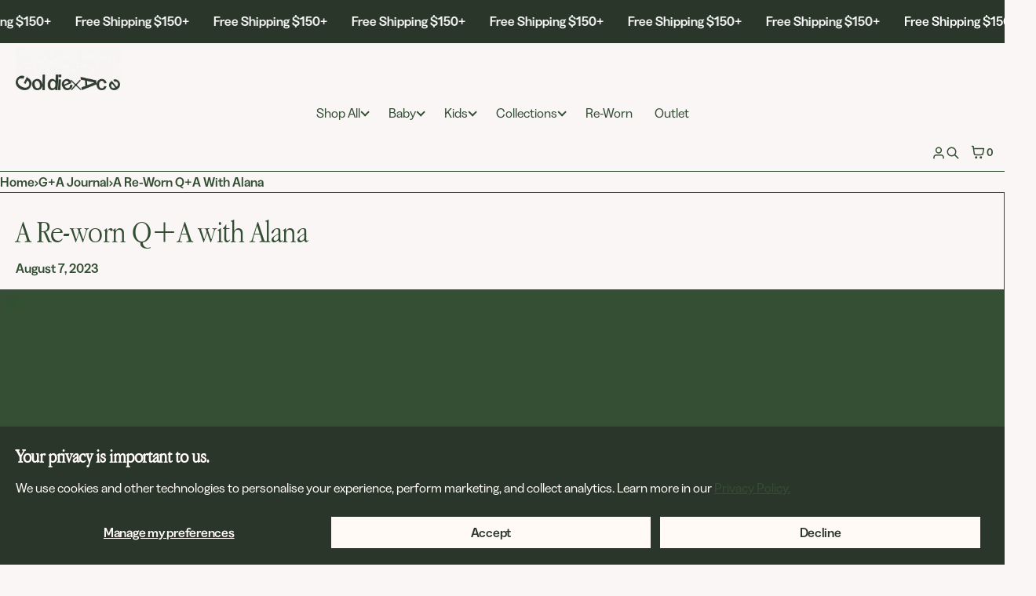

--- FILE ---
content_type: text/css
request_url: https://goldieandace.com/cdn/shop/t/270/assets/app.css?v=151067947048058779691767933733
body_size: 11145
content:
*:not(.button,button,input,select){overflow-wrap:break-word}input[type=radio]:focus-visible+label,:is(*,.button,button):not(input):focus-visible{outline:var(--a11yOutline);outline-offset:var(--a11yOffset);box-shadow:var(--a11yShadow)}a.no-style:hover{text-decoration:underline}header a.no-style:hover{text-decoration:none}select{padding:var(--boxPadding);padding-right:45px}select,button,.button[class*=is-black]{width:100%;margin:0 auto}textarea{border-radius:calc(var(--radius) / 3)}picture{display:block}.visually-hidden{position:absolute!important;overflow:hidden;width:1px;height:1px;margin:-1px;padding:0;border:0;clip:rect(0 0 0 0);word-wrap:normal!important}.skip-to-content:focus{z-index:9999;position:inherit;overflow:auto;width:auto;height:auto;clip:auto;padding:var(--padding);top:var(--padding);left:var(--padding)}.visibility-hidden{visibility:hidden}x-flex.even>*{width:100%}blockquote{margin:var(--padding) auto}h1,h2,h3,h4,h5,h6{text-transform:var(--hTxTransform);margin:0;padding:0}a :where(h1,h2,h3,h4,h5,h6){color:var(--linkColor)}a:hover :where(h1,h2,h3,h4,h5,h6){color:var(--linkHover)}li{list-style-position:inside}label{display:flex;gap:var(--margin)}summary{cursor:pointer}input::-webkit-outer-spin-button,input::-webkit-inner-spin-button{-webkit-appearance:none;margin:0}input[type=number]{-moz-appearance:textfield;-webkit-appearance:textfield;appearance:textfield}.main-header a.no-style,footer-group a,.login a{padding:var(--buttonPadding) 0}.nopadd{padding:0!important}.errors{color:var(--red)}.nosticky{position:initial!important}.clipper{white-space:nowrap;overflow:hidden;text-overflow:ellipsis}.grecaptcha-badge,div#shop-hcaptcha-badge-container{display:none!important}body.t- main{display:flex;flex-direction:column}.shopify-challenge__container{margin:auto;padding:var(--padding)}.hidden{display:none!important}.border-right{border-inline-end:var(--globalBorder)}.border-left{border-inline-start:var(--globalBorder)}.is-currentcolor{color:currentColor;--buttonColor: currentColor}@media (max-width: 777px){.border-left,.border-right{border:none}}.svg-placeholder{max-height:100%;max-width:100%;min-height:250px;fill:currentColor}.svg-placeholder.banner{height:100%}horizontal-rule{display:block;width:100%;border-block-end:var(--globalBorder);margin-block:1.5rem}.coverlayer{position:relative}.coverlayer:after{content:"";position:absolute;right:0;top:0;display:block;height:100%;width:100px;pointer-events:none;background-image:linear-gradient(to right,transparent 0%,var(--bgColor) 100%)}.padding{padding:var(--padding)}.no-padding{padding:0!important}.margin{margin:var(--margin)}.no-margin{margin:0!important}.gridabsolute{display:grid;grid-template-rows:1fr;grid-template-columns:1fr}.gridabsolute>*{position:relative;grid-row:1;grid-column:1}.rte :where(h1,h2,h3,h4,h5,h6,ol,ul,p,strong,blockquote){all:revert}.rte p:empty{display:none}.rte li{list-style-position:outside}.rte iframe{max-width:100%;width:100%;height:auto;aspect-ratio:16 / 9}.breadcrumb{display:flex;padding-inline:var(--padding);border-block-end:var(--globalBorder);gap:var(--buttonPadding)}.breadcrumb a,.breadcrumb span{padding-block:var(--buttonPadding);text-decoration:none;text-transform:capitalize}.breadcrumb a:hover{text-decoration:none}.breadcrumb a:first-child{padding-left:0}header{--globalBorder: var(--globalBorderWidth) solid var(--headerBorder, var(--globalBorderColor));background:var(--headerBg, var(--bgColor));color:var(--headerColor);border-block-end:var(--globalBorder)}body.hpinherit header x-grid{position:relative}.main-header{position:var(--headerPosition);width:100%;max-width:100%;top:0;z-index:99}header>x-grid x-cell{display:flex;align-items:center}@media (max-width:777px){header>x-grid x-cell{padding:0 calc(var(--padding) - var(--buttonPadding))}}header ul.inline{display:flex;flex-direction:row;flex-wrap:wrap;justify-content:var(--navAlign);align-items:center}header .fire-menu{all:unset;cursor:pointer;color:var(--linkColor)}header .fire-menu:hover{color:var(--linkHover)}.main-header header .menulink a.no-style{display:inline-block;padding:var(--buttonPadding)}header .menulink summary{color:var(--linkColor);padding:var(--buttonPadding)}header .menulink summary:hover{color:var(--linkHover)}header .menulink .lv1 summary{position:relative}header .menulink .lv1 summary:where(:hover,:focus,:focus-within):before{content:"";position:absolute;inset-block-start:100%;inset-inline-start:0;width:100%;height:var(--headerHeight)}header x-grid.hasBorders{gap:var(--globalBorderWidth)}header x-grid.hasBorders>x-cell{outline:var(--globalBorder)}body[layout-boxed=true] .main-header{width:calc(var(--boxedLayoutMaxWidth) - calc(2*var(--globalBorderWidth)))}header .logo{font-size:var(--logoSize);font-weight:var(--logoFontWeight);font-style:var(--logoFontStyle);font-family:var(--logoFontFamily);--fontLine: 1 }header img.logo{width:auto;max-width:100%;max-height:var(--logoImageSize);border-radius:0;padding:0;transform:none}header .bogo a{display:contents}header .bogo{justify-content:var(--logoAlign);padding:var(--margin) var(--padding);overflow:hidden}header .menulink{justify-content:var(--navAlign);padding-inline:0}header .accounts{justify-content:var(--accAlign);container:accounts-block / inline-size;min-width:0}.main-header .accounts a.no-style{display:block;padding-inline:var(--buttonPadding)}@media (max-width: 777px){header .bogo{justify-content:flex-start}header .accounts{justify-content:flex-end}.main-header .accounts .cartCounter a.no-style{padding-inline:calc(var(--buttonPadding) / 2)}}@container accounts-block (width < 360px){.accounts .localization{display:none}}header #counter{padding:0 .5rem;color:var(--linkColor);border:1px solid var(--linkColor);border-radius:var(--radius)}header #counter:after{content:attr(data-count);text-indent:0;font-weight:400;font-size:smaller;line-height:0}header .hamburger .close{display:none}header .hasIco #counter{border:0;padding:0}header .hasIco .fire-menu{padding:var(--buttonPadding)}@media (min-width: 778px){details.dm>details-menu{position:absolute;z-index:99;left:0;max-width:100%;width:100vw;border-block:var(--globalBorder);background:var(--headerBg, var(--bgColor))}body:not(.open-search) details.dm.lv1>details-menu{top:calc(-1 * var(--globalBorderWidth) + var(--headerHeight))}details.dm>details-menu ul{display:flex;flex-wrap:nowrap;margin-inline:var(--navDropdownAlign)}}footer,sub-footer{--globalBorder: var(--globalBorderWidth) solid var(--footerBorder, var(--globalBorderColor));--linkColor: var(--footerColor);position:relative;background:var(--footerBg, transparent);border-color:var(--footerBorder, var(--globalBorderColor));color:var(--footerColor, inherit)}footer,sub-footer{border-block-end:var(--globalBorder)}footer>x-flex{gap:var(--globalBorderWidth)}footer>x-flex>x-cell{flex:1;width:100%;padding:var(--padding);outline:var(--globalBorder)}footer li{margin-bottom:calc(var(--margin) * 2)}footer .mpti{display:flex;flex-direction:column}footer [type=email]{font-size:calc(var(--fontSize) + 1px)}footer [data-fullwidth=true]{min-width:115px;width:100%;flex-basis:100%}.bouncebackup{padding:calc(var(--padding) - var(--buttonPadding));border-block:var(--globalBorder);text-align:center;text-transform:uppercase;margin-top:calc(-1 * var(--globalBorderWidth))}#f-links .f-links{gap:calc(var(--padding) * 2)}#f-links:where([data-fullwidth=true],[data-multicolumn=false]) .f-links{gap:var(--padding)}#f-links:where([data-fullwidth=true],[data-multicolumn=false]) ul.no-style{display:flex;flex-wrap:wrap;gap:var(--padding)}@media (min-width: 778px){#f-links .f-links[jc=end] ul.no-style{justify-content:flex-start}#f-links .f-links[jc=center] ul.no-style{justify-content:center}#f-links .f-links[jc=end] ul.no-style{justify-content:flex-end}}@media (max-width:777px){#f-links .f-links[jc-s=end] ul.no-style{justify-content:flex-start}#f-links .f-links[jc-s=center] ul.no-style{justify-content:center}#f-links .f-links[jc-s=end] ul.no-style{justify-content:flex-end}}#f-links:where([data-fullwidth=true],[data-multicolumn=false]) ul.no-style li{margin:0}.ssocialss svg,.ssocialss .iconstrue span{display:none}.ssocialss .iconstrue svg{display:block}.ssocialss ul.iconstrue li{display:inline-block;margin:.5rem}.ssocialss ul{display:flex;flex-wrap:wrap;align-items:center;gap:var(--padding)}.ssocialss li{margin:0}@media (max-width: 777px){footer{margin-bottom:calc(var(--buyPlatformHeight) + var(--padding))}}sub-footer{display:block}sub-footer x-grid{gap:0}sub-footer x-grid>x-cell{padding:calc(var(--margin) * 2) var(--padding);box-shadow:0 calc(-1*var(--globalBorderWidth)) 0 var(--footerBorder, var(--globalBorderColor))}.stick{position:sticky;top:0}body.hpsticky .stick{position:sticky;top:calc(var(--headerHeight) + var(--padding) * 2)}i svg{width:max(18px,var(--iconSizeW, var(--iconSize)));height:max(18px,var(--iconSizeH, var(--iconSize)));vertical-align:middle;pointer-events:none}#languageBox,#countryBox{--dialogPadding: 0;--dialogHeight: auto}:is(button,.button).fake-select{width:fit-content;border:var(--boxBorderWidth) var(--boxBorderStyle) var(--boxBorderColor)}:is(button,.button).fake-select:hover{border:var(--boxBorderWidth) var(--boxBorderStyle) var(--boxBorderColor)}:is(.selector-country,.selector-language){--rowGap: calc(var(--margin) * 2);--columnGap: calc(var(--margin) * 2) }.accounts .localization :is(button,.button){font-weight:400;text-transform:inherit}country-search{position:sticky;inset-block-start:calc(var(--padding) * 3);inset-inline:0;margin-inline:var(--buttonPadding);margin-block-end:var(--padding);border:var(--globalBorder);border-radius:var(--radius);box-shadow:var(--globalShadow);background-color:var(--boxBgColor)}country-search button[type=reset]{width:fit-content}country-search .country-filter{border:none}.localization-list{gap:var(--globalBorderWidth)}.localization-list>li{margin-bottom:0}country-search .popular-list li{margin-block:calc(1* var(--globalBorderWidth))}.localization-item{order:2}.localization-item[aria-current=true]{order:1}.localization-item>a{display:flex;justify-content:space-between;text-decoration:none;padding:var(--buttonPadding);outline:var(--globalBorder)}.localization-item>a:hover{outline:var(--globalBorder)}.localization-item img{border:1px solid var(--globalBorderColor)}.localization-item [aria-current=true]{--linkColor: var(--boxBgColor);--linkHover: var(--linkColor);background:var(--boxColor);color:var(--boxBgColor)}.mobnav{max-height:0;display:none}[ps="center start"] .h3{margin:0}@media (min-width: 778px){body.open-menu .mobnav,#mobmenu:target .mobnav{position:absolute;top:calc(var(--headerHeight) * 1);left:0;width:100%;max-height:100%;min-height:100px;display:block;padding:0 var(--padding);border-block-end:var(--globalBorder);background:var(--bgColor);z-index:999}body.open-menu .mobnav .bordi{display:none}}@media (max-width: 777px){body.open-menu{overflow:hidden}body.hpsticky.open-menu #mobmenu{height:100dvh}.mobnav{display:block;overflow:auto;background:var(--bgColor)}body.open-menu #mobmenu,body.open-menu .mobnav,#mobmenu:target .mobnav{display:block;height:100%;max-height:100dvh}.mobnav .header{padding:var(--margin);border-block-end:var(--globalBorder)}.main-header a.no-style{text-decoration:none;padding:var(--buttonPadding)}.mobnav .bordi>x-cell{display:grid;place-items:center start;border-block-end:var(--globalBorder);overflow:hidden}.mobnav .bordi ul{width:100%;display:block}.mobnav .bordi li{margin:0}.mobnav .bordi :where(a,summary){text-decoration:none;padding:var(--buttonPadding)}.mobnav .bordi a:hover{text-decoration:none}.mobnav .bordi details summary::-webkit-details-marker{display:none}.mobnav .bordi :where(summary,x-cell>ul>li>a){color:var(--linkColor);width:100%}.mobnav .bordi :where(summary,.mobnav .bordi x-cell>ul>li>a):hover{color:var(--linkHover)}.mobnav .bordi>summary{border-block-end:var(--globalBorder)}.mobnav .bordi details:where(.lv1,.lv2,.lv3) details-menu{margin-left:var(--padding);display:block}.mobnav .bordi details:where(.lv2) details-menu{border-inline-start:var(--globalBorder)}.mobnav .bordi details[open]:where(.lv1,.lv2,.lv3)>summary{font-size:111%;font-weight:700}.mobnav .bordi.menus a{display:block;width:100%}.mobnav .bordi.quicks>x-cell{place-items:center}.mobnav .bordi.quicks>x-cell:not(:last-child){border-inline-end:var(--globalBorder)}.mobnav .bordi.quicks.i18n>x-cell{flex-grow:1}}button.is-primary,.button.is-primary{--buttonBgColor: var(--buyButtonBgColor);--buttonColor: var(--buyButtonColor);--buttonBorderColor: var(--buyButtonBorderColor);--buttonBorderHover: var(--buyButtonBorderHover) }button.is-primary:hover,.button.is-primary:hover{--buttonBorderHover: var(--buyButtonBorderHover) }predictive-search,main-search,search-engine{display:block;flex:1}search-engine{display:none}input[type=search]::-webkit-search-decoration,input[type=search]::-webkit-search-cancel-button,input[type=search]::-webkit-search-results-button,input[type=search]::-webkit-search-results-decoration{-webkit-appearance:none}body.open-search{overflow:hidden}body.open-search :where([class*=group-header]:not(.main-header),.main-header>*:not(#searchbar)){display:none}body.open-search search-engine{display:flex;flex-direction:column;position:absolute;top:0;right:0;bottom:0;left:0;height:100vh;background:var(--searchEngineBg, var(--bgColor))}search-engine .header{padding-inline:var(--padding);border-block:var(--globalBorder)}search-engine .search-input-stack{width:100%;padding-inline:var(--boxPadding);gap:var(--boxPadding)}search-engine .search-input-stack>*{--boxBgColor: transparent;--boxBorderColor: transparent;--boxBorderHover: transparent;--boxBorderActive: transparent;--boxMargin: 0;--boxPadding: 1.4rem 0;--buttonPadding: 0}search-engine main-search{padding:var(--padding)}search-engine main-search .search-section{border-radius:var(--radius-2);border:var(--globalBorder);gap:var(--globalBorderWidth)}search-engine main-search .search-section>*{outline:var(--globalBorder)}predictive-search[results=true] .search-section{box-shadow:var(--globalShadow)}search-engine predictive-search:where([open=true],[loading]) suggested-links{display:none}search-engine suggested-links{display:block;padding:var(--boxPadding)}search-engine suggested-links .linkList{display:flex;gap:var(--padding)}search-engine suggested-links .linkList li a.no-style{padding:var(--margin) 0!important;display:block}search-engine suggested-links .linkList li:last-child{margin-right:calc(var(--padding) * 1.5)}search-engine suggested-links .h5{font-size:inherit}predictive-search .predictive-search{display:none}predictive-search[open] .predictive-search,predictive-search[loading] .predictive-search{display:block}search-engine predictive-search main-search .gs-title{top:0!important}predictive-search #predictive-search-results{position:relative;max-height:var(--mainSearchHeight);overflow:scroll}predictive-search #predictive-search-results x-grid{gap:var(--globalBorderWidth)}predictive-search #predictive-search-results x-grid>x-cell{outline:var(--globalBorder)}predictive-search #predictive-search-option-search-keywords{position:sticky;z-index:99;bottom:var(--padding);background:var(--bgColor);border:var(--globalBorder);border-radius:var(--radius);margin:var(--padding)}predictive-search[results=true] #predictive-search-option-search-keywords{box-shadow:var(--globalShadow)}predictive-search #predictive-search-option-search-keywords button{font-weight:400}predictive-search:not([loading]) :where(.predictive-search__heading .spinner,.predictive-search__loading-state,.predictive-search-status__loading){display:none}predictive-search[loading] .predictive-search__loading-state{padding:var(--padding);text-align:center;text-transform:capitalize}predictive-search[loading] .predictive-search__heading~.predictive-search__loading-state,predictive-search[loading] .predictive-search__results-list:first-child{display:none}predictive-search .suggestion-link mark{background:none}predictive-search .suggestion-link span{font-weight:600}predictive-search #predictive-search-results .o-suggestions-group{padding:0;gap:var(--globalBorderWidth)}predictive-search #predictive-search-results .o-suggestions-group>*{outline:var(--globalBorder)}predictive-search .o-suggestions-group h2{margin-bottom:calc(var(--margin) * 2)}predictive-search .o-suggestions-group a{text-decoration:none;display:inline-block;padding-block:var(--buttonMargin)}predictive-search .o-suggestions-group a:hover{text-decoration:underline}predictive-search .o-suggestions-group ul{padding-inline:var(--padding)!important}predictive-search [id*=predictive-search-option-product-]{outline:var(--globalBorder);margin:0;padding:var(--padding)}predictive-search [id*=predictive-search-option-product-] a{min-height:90px;text-decoration:none;gap:var(--padding)}predictive-search [id*=predictive-search-option-product-] img{max-height:90px}predictive-search #predictive-search-results-products-list{gap:var(--globalBorderWidth)}@media (max-width:777px){body.open-search :where([class*=group-header]:not(.main-header),.main-header>*:not(#searchbar)){display:none}search-engine .header{padding-inline:var(--margin)}search-engine main-search{padding:var(--padding) var(--margin);border-block-end:0}predictive-search[open] .predictive-search,predictive-search[loading] .predictive-search{min-height:fit-content}predictive-search #predictive-search-results-queries-list{column-count:2}}coretex-dialog#cartBox dialog:modal{border-radius:0;padding:0}coretex-dialog#cartBox[cart-layout=drawer]{--dialogW: 100%;--dialogMaxW: 100%;--dialogH: fit-content;--dialogMargin: 0}html.ios coretex-dialog#cartBox[cart-layout=drawer]{--dialogH: 100dvh }coretex-dialog#cartBox[cart-layout=drawer] dialog:modal{border-inline:none}coretex-dialog#cartBox[cart-layout=drawer-side]{--dialogH: 100%;--dialogMaxH: 100dvh;--dialogMaxW: 600px}coretex-dialog#cartBox[cart-layout=drawer-side] dialog:modal{--dialogPosSize: 0px;border-block:none}coretex-dialog#cartBox[cart-layout=drawer-side] header{position:sticky;top:0}coretex-dialog#cartBox[cart-layout=drawer-side] cart-footer{position:sticky;bottom:0;background:var(--bgColor)}coretex-dialog#cartBox[cart-layout=drawer-side] dialog-wrapper{height:100%}coretex-dialog#cartBox[cart-layout=drawer-side] coretex-cart[empty=true]{display:flex;align-items:center;justify-content:center;text-align:center;width:100%;height:100%;margin:auto}coretex-dialog#cartBox[cart-layout=drawer-side] .coretex-cart>*{outline:none}coretex-dialog#cartBox[cart-layout=drawer-side] cart-footer{margin-block-start:auto}coretex-cart[layout=page]{margin-block-end:var(--globalBorderWidth)}coretex-cart[layout=page][empty=true] .empty{display:grid;place-items:center;min-height:500px}.cart__dynamic-checkout-buttons{margin-block:var(--margin)}shopify-accelerated-checkout-cart{--shopify-accelerated-checkout-button-block-size: 42px;--shopify-accelerated-checkout-button-inline-size: 54px;--shopify-accelerated-checkout-button-border-radius: var(--radius);--shopify-accelerated-checkout-button-box-shadow: none;--shopify-accelerated-checkout-inline-alignment: space-between;--shopify-accelerated-checkout-row-gap: var(--margin);--shopify-accelerated-checkout-skeleton-background-color: rgb(128 128 128 / .4);--shopify-accelerated-checkout-skeleton-animation-opacity-start: 1;--shopify-accelerated-checkout-skeleton-animation-opacity-end: .5;--shopify-accelerated-checkout-skeleton-animation-duration: 4s;--shopify-accelerated-checkout-skeleton-animation-timing-function: ease}coretex-cart{display:block;container:coretex-cart / inline-size}@container coretex-cart (width <= 1200px){coretex-cart :is(.cart-items,cart-footer){grid-column:1 / -1}}coretex-cart :where(x-flex,x-cell,span,ul,li,.properties):empty{display:none}coretex-cart .subtotal{padding:var(--margin)}coretex-cart .shippingtaxes{padding-inline:var(--margin)}coretex-cart .product-option :where(dt,dd){display:inline;margin:0;font-weight:500}coretex-cart .coretex-cart{gap:var(--globalBorderWidth)}coretex-cart .coretex-cart>*{outline:var(--globalBorder)}coretex-cart cart-item{overflow:hidden;overflow-x:auto;gap:var(--globalBorderWidth) 0}coretex-cart cart-item>*{padding:calc(var(--margin) * 2)}coretex-cart cart-item>*:first-child{outline:var(--globalBorder)}coretex-cart .cart-items{gap:var(--globalBorderWidth)}coretex-cart .cart-items>*{outline:var(--globalBorder)}html.js-ajax-cart-processing coretex-cart .cart-items{opacity:.5}coretex-cart .meta{gap:var(--margin)}coretex-cart .image{display:block;padding:0}coretex-cart .title{display:block;text-align:start;overflow:clip;text-overflow:ellipsis;line-height:1.4}coretex-cart :where(.vendor,.title) a{display:contents}coretex-cart .actions{padding:0}coretex-cart .properties :where(dt,dd){margin:0;display:inline-block}coretex-cart .button:where(.plus,.minus,.trash){cursor:pointer;-webkit-user-select:none;user-select:none;font-size:2rem;padding:var(--buttonPadding) 0}coretex-cart .qtyinput{display:grid;place-items:center;border-radius:100%;font-size:1.2rem;width:2.2rem;height:2.2rem;border:1px solid var(--globalBorderColor);padding:0;text-align:center}coretex-cart .gocheckout{position:sticky;top:0;gap:var(--globalBorderWidth)}coretex-cart .gocheckout>*{outline:var(--globalBorder)}coretex-cart[layout=page] .gocheckout{top:var(--headerHeight, 0px)}coretex-cart #Detailss-CartDrawer{padding-inline:var(--margin)}coretex-cart [data-ajax-cart-errors]{outline:var(--globalBorder);color:var(--red)}[data-ajax-cart-errors=form]{color:var(--red);text-align:center}coretex-cart[empty=true] .empty{text-align:center;margin:var(--padding)}@media (max-width: 777px){coretex-dialog#cartBox[cart-layout=drawer-side]{--dialogMaxW: 100% }coretex-cart .button:where(.plus,.minus,.trash){padding:var(--margin)}coretex-cart cart-item{gap:var(--globalBorderWidth)}coretex-cart cart-item>*{outline:var(--globalBorder)}coretex-cart .actions{padding:var(--margin)}body:where(.open-menu,.open-search) .main-header{height:calc(var(--vh, 1vh) * 100)}body:where(.open-menu,.open-search){overflow:hidden}body:where(.open-menu,.open-search) #header{display:none}}coretex-cart cart-shipping{display:block;position:relative;padding:var(--margin) var(--padding);text-align:center}coretex-cart cart-shipping .awayAmount{font-weight:800}coretex-cart cart-shipping progress[value]{-webkit-appearance:none;-moz-appearance:none;appearance:none;border:none;background:var(--progressBg);display:block;margin:0 auto;border-radius:100vh;height:.5rem}coretex-cart cart-shipping progress[value]::-webkit-progress-bar{border-radius:100vh;background:var(--progressBg)}coretex-cart cart-shipping progress[value]::-webkit-progress-value{border-radius:100vh;background:var(--progressFg)}coretex-cart cart-shipping progress[value]::-moz-progress-bar{border-radius:100vh;background:var(--progressFg)}.times{font-family:HelveticaNeue,Helvetica Neue,Helvetica,Arial,-apple-system,BlinkMacSystemFont,Segoe UI,sans-serif,"Apple Color Emoji","Segoe UI Emoji";-webkit-user-select:none;user-select:none;cursor:pointer;font-size:2.4rem}.smaller{line-height:1.2;font-size:80%;text-transform:none;margin-top:var(--margin)}.hero{--heroHeight-s: 480px;--heroHeight-m: 560px;--heroHeight-l: 720px;--heroHeight-f: 93vh;position:relative;height:var(--heroHeight, 100vh);width:100%;aspect-ratio:2;border-block-end:var(--globalBorder);overflow:hidden}.hero picture{height:100%}.hero picture svg{height:100%}.hero picture img{position:absolute;top:0;right:0;bottom:0;left:0;width:100%;height:100%;object-fit:cover;object-position:center}.hero .meta{position:absolute;top:0;left:0;z-index:88;width:100%;height:100%;padding:calc(var(--padding) * 3);pointer-events:var(--heroMetaPointerEvents, all)}.hero .meta [ai=start]{text-align:start}.hero .meta [ai=center]{text-align:center}.hero .meta [ai=end]{text-align:end}@media (max-width: 777px){.hero{--heroHeight-s: 28rem;--heroHeight-m: 34rem;--heroHeight-l: 39rem;--heroHeight-f: 98vh;--heroHeight-f: 89svh;height:var(--heroHeight, 95vh)}.hero .meta{padding:calc(var(--padding) * 1.7) calc(var(--padding) * 1.3)}.hero .meta [ai-s=start]{text-align:start}.hero .meta [ai-s=center]{text-align:center}.hero .meta [ai-s=end]{text-align:end}}.hero .meta x-grid{height:100%}.hero .meta a{text-decoration:none;border:0}.hero .meta :where(h2,p){color:var(--heroMetaH1Color);--linkColor: var(--heroMetaH1Color);--linkHover: var(--heroMetaH1Color) }.hasBg{display:inline;padding:var(--margin);background:var(--heroMetaH1Bg);border-radius:calc(var(--radius) / 7)}.hero .button.is-customized{--buttonBgColor: var(--heroMetaH1Bg);--buttonColor: var(--heroMetaH1Color) }.hero .meta .box{width:100%;height:100%}.hero.html5video{overflow:var(--vidCropO, visible);height:var(--vidCropH, fit-content)}.hero.html5video .meta{pointer-events:none}.hero.html5video .meta .button{pointer-events:all}.hero.html5video video{width:100vw}.gs-title{padding:var(--padding);border-block-end:var(--globalBorder);color:var(--color)}@media (max-width: 777px){.gs-title{text-align:center}}.h3.headingTitle{padding-inline:var(--buttonPadding)}.hero-logo svg{width:100%;height:100%;fill:currentColor}.hero-logo path{fill:currentColor}video-player{--iconSize: 28px;--vp-margin: var(--padding);--vp-padding: .5rem;display:grid;grid-template-rows:1fr;grid-template-columns:1fr}video-player>*{position:relative;grid-row:1;grid-column:1}video-player video{width:100%;object-fit:cover}video-player button.controller{--buttonPadding: var(--vp-padding);width:fit-content;display:grid;grid-template-rows:1fr;grid-template-columns:1fr;place-self:end;margin:var(--vp-margin)}video-player button.controller>*{position:relative;grid-row:1;grid-column:1}video-player button.controller{transition:all .2s ease-in-out}video-player.playing button.controller{opacity:0;transform:scale(0)}video-player.playing:hover button.controller{opacity:1;transform:none}video-player.playing button.controller:focus{opacity:1;transform:none}video-player button.controller[hidden]{display:none!important}video-player button.controller .pause-icon,video-player.playing button.controller .play-icon{opacity:0}video-player.playing button.controller .pause-icon,video-player button.controller .play-icon{opacity:1}video-player .video-progress{--vp-progress: 0%;position:absolute;inset:var(--vp-progress-inset, .2rem .5rem);z-index:1;width:var(--vp-progress-width, 100vw);height:var(--vp-progress-height, 8px);border-radius:var(--vp-progress-radius, 100vw);background:var(--vp-progress-bg)}video-player .video-progress:after{content:"";display:block;background-color:var(--vp-progress-fg, rgb(0 0 0 / .4));border-radius:inherit;height:100%;width:var(--vp-progress);transition:width .5s ease}@media (max-width: 777px){video-player{--vp-icon: 23px;--vp-margin: .5rem;--vp-padding: .2rem }}.hero-text{border-block-end:var(--globalBorder);padding:var(--padding);background:var(--heroTextBg);text-align:var(--heroTextAlign)}.hero-text .cta{font-size:var(--heroTextFontSize);line-height:var(--heroTextFontHeight);color:var(--heroTextFontColor)}@media (max-width: 777px){.hero-text .cta{font-size:var(--heroTextFontSizeMob)}}.hero-text p{line-height:1.25}.hero-text .button{margin:var(--padding) 0;border:transparent;background:var(--heroTextButtonBg);color:var(--heroTextButtonColor)}.hero-video iframe{padding:0;border-radius:var(--radiusImg)}.hero-video,.hero-double{border-block-end:var(--globalBorder);overflow:hidden}.hero-double x-grid{gap:var(--globalBorderWidth)}.hero-double>x-grid>x-cell{outline:var(--globalBorder)}.hero-double x-cell{position:relative}.hero-double img{width:100%}.hero-double .title{margin:calc(var(--padding) * 1.6);max-width:calc(100% - var(--padding) * 2);width:fit-content;border-radius:calc(var(--radius) / 7)}.hero-double [media-type=video] .contents{pointer-events:none}.hero-double video{width:100%;height:100%}.hero-double x-flex.contents{position:absolute;top:0;right:0;bottom:0;left:0;z-index:1}.hero-double x-flex.contents .hasBg{display:block}.hero-double [uniform-media=true] video-player{height:100%}.hero-double [uniform-media=true] picture{display:contents}.hero-double [uniform-media=true] :is(img,video){height:100%;object-fit:cover}.hero-double [media-type=video][has-url=true] .contents{pointer-events:all}@media (max-width: 777px){.hero-double .title{margin:calc(var(--padding) + var(--margin));max-width:calc(100% - var(--padding) * 2)}}.image-text{--linkColor: var(--imageTextColor);--colorHeadings: var(--imageTextColor);--linkHover: var(--imageTextColor);--buttonBorderColor: transparent;--buttonBorderHover: transparent;border-block-end:var(--globalBorder);background:var(--imageTextBg);color:var(--imageTextColor)}.image-text .meta{padding:var(--padding)}.image-text .meta>x-flex{height:100%}.t-index .featprod{position:sticky;bottom:0;margin-top:calc(-1*var(--globalBorderWidth));z-index:8;background:var(--bgColor);border-block-start:var(--globalBorder)}.border-bottom{border-block-end:var(--globalBorder)}@media (max-width: 777px){.t-index .gs-title{position:sticky;top:0;z-index:15;isolation:isolate;background:var(--bgColor);padding:var(--padding);border-block-end:var(--globalBorder)}.t-index .gs-title{max-width:100%;white-space:nowrap;overflow:hidden;text-overflow:ellipsis}body.hpsticky.t-index .gs-title{top:var(--headerHeight, 0px)}.t-index .loadmore{position:sticky;bottom:calc(-1*var(--globalBorderWidth));margin-top:calc(-1*var(--globalBorderWidth));z-index:16;background:var(--bgColor);border-block-start:var(--globalBorder)}}.guarantee{--colorHeadings: var(--guaranteeColor);border-block-end:var(--globalBorder)}.guarantee .gs-title{text-align:var(--guaranteeTextAlignment)}.guarantee h2{margin:0}.guarantee x-grid{--grid-mm: 350px, 1fr;gap:var(--globalBorderWidth)}.guarantee x-grid>x-cell{--rowGap: var(--padding);--columnGap: var(--padding);outline:var(--globalBorder);padding:var(--padding)}.guarantee img{width:auto;max-height:150px;border-radius:0}.guarantee svg{max-width:150px;min-height:150px;height:100%}.guarantee a:hover{text-decoration:none}@media (max-width:777px){.guarantee .gs-title{--guaranteeTextAlignment: center }}.shop-the-look{margin-bottom:calc(1 * var(--globalBorderWidth))}.shop-the-look x-grid[columns=stack]{gap:var(--globalBorderWidth);outline:var(--globalBorder)}.shop-the-look .productList>x-cell{border-block-end:var(--globalBorder)}.shop-the-look a{text-decoration:none}.shop-the-look hot-spots{position:relative;padding:var(--padding);overflow:hidden}.shop-the-look hot-spots hot-spot{position:absolute;inset:var(--posY) var(--posX)}.shop-the-look hot-spots hot-spot.dott{border-radius:100vw}.shop-the-look .dott{display:grid;place-items:center;border-radius:var(--radius);border:var(--globalBorder);padding:var(--buttonMargin);background:var(--bgColor);width:calc(3rem + var(--buttonMargin));aspect-ratio:1 / 1;cursor:pointer}.shop-the-look .product-list{--rowGap: var(--globalBorderWidth);--columnGap: var(--padding) }.shop-the-look .product-list .pro-list>*{outline:var(--globalBorder);padding:var(--padding)}.shop-the-look .dott.active{--linkColor: var(--bgColor);color:var(--bgColor);background:var(--color);transform:scale(1.1)}.shop-the-look .hotspots{gap:var(--globalBorderWidth)}.shop-the-look .hotspots>*{outline:var(--globalBorder)}@media (max-width: 777px){.shop-the-look .dott{width:2rem;height:2rem;line-height:0}.shop-the-look .product-list{max-height:320px;overflow:auto}}hscroll-slider[scrollable] [hscroll-area]{scrollbar-width:none}hscroll-slider[scrollable] [hscroll-area]::-webkit-scrollbar{display:none}hscroll-slider:not([scrollable-left]) [hscroll-button-prev],hscroll-slider:not([scrollable-right]) [hscroll-button-next]{opacity:.6}[dir=rtl] hscroll-slider [hscroll-button-prev]{order:1}hscroll-slider :where([hscroll-button-prev],[hscroll-button-next]){display:none}hscroll-slider[scrollable] :where([hscroll-button-prev],[hscroll-button-next]){display:block}.feat-collections .card{min-height:250px;--scrollAlignItems: stretch}.feat-collections a{position:relative;display:block;height:100%}.feat-collections picture{display:block;height:100%}.feat-collections img{width:100%;height:100%;object-fit:cover;object-position:center}.feat-collections .card-meta x-grid{display:contents}.feat-collections .card[card-type=overlay] .card-meta{position:absolute;top:0;right:0;bottom:0;left:0;padding:calc(var(--padding) * 1)}.feat-collections .card[card-type=base] .card-meta{padding:calc(var(--margin) * 2);border-top:var(--globalBorder)}.countdown{--colorHeadings: var(--countdownColor);border-block-end:var(--globalBorder)}.countdown>x-grid{gap:var(--globalBorderWidth)}.countdown>x-grid>x-cell{outline:var(--globalBorder)}.countdown .meta{padding:var(--padding);background:var(--countdownBg);color:var(--countdownColor)}.countdown .meta>x-flex{height:100%}.countdown .meta .button{--buttonBgColor: var(--countdownColor);--buttonColor: var(--countdownBg) }.countdown coretex-countdown x-grid{gap:var(--globalBorderWidth)}.countdown coretex-countdown x-cell{display:flex;flex-direction:column;text-align:center;padding:var(--buttonPadding);border-radius:calc(var(--radius) / 3);background:var(--countdownBlockBg);color:var(--countdownBlockColor)}.countdown coretex-countdown .countdowner.sb>x-cell{border:var(--globalBorder)}.countdown coretex-countdown .countdowner x-cell span{white-space:nowrap;display:block}.countdown coretex-countdown .countdowner x-cell span.date{font-size:clamp(2rem,4vw,6rem)}.countdown coretex-countdown .endMessage{font-size:clamp(2rem,4vw,6rem)}.reviews{text-align:center;overflow:hidden;border-block-end:var(--globalBorder)}.reviews .box{gap:var(--globalBorderWidth)}.reviews .box>x-cell{padding:var(--padding);outline:var(--globalBorder)}.reviews .review{max-width:400px;margin:var(--padding) auto;padding-inline-start:var(--padding)}.reviews .name{display:block;line-height:1;margin-top:var(--margin)}.reviews .avatar img{border:var(--globalBorder);overflow:hidden;aspect-ratio:1 / 1;object-fit:cover;max-width:90px;border-radius:100vh;margin:0 auto;text-align:center;padding:.3rem}.reviews .svg-placeholder{width:100px;height:100%;max-height:100px;min-height:0;border:var(--globalBorder);border-radius:100%}iframe#dummy-chat-button-iframe{border-radius:0}.logo-list{--colorHeadings: var(--logoListColor);border-block-end:var(--globalBorder);background:var(--logoListBg);color:var(--logoListColor)}.logo-list .gs-title{text-align:var(--logoListTextAlignment)}.logo-list x-flex{padding-block:var(--padding)}.logo-list img{max-width:150px;border-radius:0}.logo-list svg{max-width:150px;min-height:150px;height:100%}@media (max-width:777px){.logo-list .gs-title{--logoListTextAlignment: center }}.logo-list.scrolling bullet-marquee{min-width:auto;overflow:hidden}.logo-list.scrolling bullet-marquee .projectile span{padding-inline:var(--logoPadding)}.logo-list.scrolling bullet-marquee .projectile :where(img,svg){width:100%;max-width:var(--logoWidth)}@media (prefers-reduced-motion: reduce){.logo-list.scrolling bullet-marquee span:not(:first-of-type){display:block}.logo-list.scrolling .projectile[aria-hidden=true]{display:none!important}}bullet-marquee{display:grid}bullet-marquee:focus-within{outline:var(--a11yOutline);outline-offset:var(--a11yOffset);box-shadow:var(--a11yShadow)}.marquee{--marqueeLateralSpace: 3rem;padding:calc(var(--margin) * 3) 0;width:100%;overflow:hidden}.marquee a.no-style:hover{text-decoration:none!important}.marquee{--linkColor: var(--marqueeColor);--linkHover: var(--marqueeColor);color:var(--marqueeColor);background:var(--marqueeBg);border-block:var(--globalBorder, inherit);margin-top:calc(-1*var(--globalBorderWidth));font-size:var(--marqueeFontSize, inherit)}@media (max-width:777px){.marquee{font-size:var(--marqueeFontSizeMob, inherit)}}.marquee span{display:block;padding:0 calc(var(--marqueeLateralSpace) / 2);margin:0;text-align:center;min-width:var(--marqueeMinWidth)}.marquee img{--marqueeImg: 35px;max-height:var(--marqueeImg)}.projectile{font-size:var(--bulletMarquee-fontSize, inherit)}.projectile span{padding:0}@media (min-width: 777px){.marquee{--marqueeMinWidth: 85px }}@media (min-width: 1700px){.marquee{--marqueeMinWidth: 110px }}@media (min-width: 2000px){.marquee{--marqueeMinWidth: 150px }}@media (min-width: 2500px){.marquee{--marqueeMinWidth: 200px }}@supports (overflow:clip){.marquee{overflow-x:clip;overflow-y:visible}.projectile{line-height:1}}@media (prefers-reduced-motion:no-preference){bullet-marquee[go]{grid:auto / auto-flow max-content;min-width:min-content}bullet-marquee[go] .projectile{animation:bulletMarquee var(--bullet-speed, 0s) linear infinite}[dir=rtl] bullet-marquee[go] .projectile{animation:bulletMarqueeRTL var(--bullet-speed, 0s) linear infinite}}@media (prefers-reduced-motion:reduce){bullet-marquee{text-align:center;justify-content:center}bullet-marquee span:first-of-type{display:block;max-width:100vw}bullet-marquee span:not(:first-of-type){display:none}}bullet-marquee:not([go]) span:first-of-type{display:block;max-width:100vw;line-height:initial}bullet-marquee:not([go]) span:not(:first-of-type){display:none}bullet-marquee[bullet-pause=true]:where(:hover,:focus) .projectile{animation-play-state:paused}bullet-marquee[bullet-reverse=true] .projectile{animation-direction:reverse}@keyframes bulletMarquee{0%{transform:translate(0)}to{transform:translate(calc(-100% * var(--tlf, 1)))}}@keyframes bulletMarqueeRTL{0%{transform:translate(0)}to{transform:translate(calc(100% * var(--tlf, 1)))}}.product .cards{--cardsFontSize: 1.4rem;--h4Size: var(--cardsFontSize);max-width:100%;width:100%;gap:var(--globalBorderWidth);border-block-end:var(--globalBorder);font-size:var(--cardsFontSize)}@media (max-width:777px){.product .cards{--cardsFontSize: 1.2rem;--h4Size: var(--cardsFontSize) }}.product .cards>*{--linkColor: var(--cardColor);--linkHover: var(--cardColor);--colorHeadings: var(--cardColor);color:var(--cardColor);background:var(--cardBg);position:relative;outline:var(--globalBorder);z-index:1}.product .cards :is(.noresults,.apage){--colorHeadings: var(--color);--linkColor: var(--color);--linkHover: var(--color);color:var(--color)}.product [card-ratio=portrait]{--cardRatio: 130% }.product [card-ratio=square]{--cardRatio: 100% }.product [card-ratio=landscape]{--cardRatio: 70% }.product [card-ratio=custom]{--cardRatio: var(--cardRatioCustom) }.product .cards .card-aspect-ratio{width:100%;padding-bottom:var(--cardRatio)}.product [card-img-crop=wide]{--cardImageCrop: cover }.product [card-img-crop=none]{--cardImageCrop: contain }.product .cards .card-image{position:relative}.product .cards .card-image .secondary{opacity:0;transition:opacity .1s var(--easeInOutQuad)}.product .cards .card-image:where(:hover,:focus) .secondary{opacity:1}.product .cards .card-image:has(.secondary):where(:hover,:focus) .primary{opacity:0;transition:opacity .2s var(--easeInOutQuad)}.product .cards .card-image img{position:absolute;top:0;left:0;width:100%;height:100%;object-fit:var(--cardImageCrop);object-position:center center;transform:var(--cardImagePadding, none);border-radius:var(--radiusImg)}body.ip--margin .product [card-img-padding=true] .card-image img{--cardImagePadding: scale(.98) }body.ip--padding .product [card-img-padding=true] .card-image img{--cardImagePadding: scale(.96) }.product [card-img-padding=false] .card-image img{transform:none}.product [card-img-radius=false] .card-image img{--radiusImg: 0 }.product .cards .card-meta :where(a,a:hover,a:focus){text-decoration:none}.product .cards .card-meta>*:not(.card-footer){padding:var(--padding)}@media (max-width:777px){.product .cards .card-meta>*:not(.card-footer){padding:var(--padding) calc(var(--margin) * 2)}.product .cards[card-type=base][card-quickbuy=true][columns-s="2"] .card-head{padding-bottom:calc(var(--buttonPadding) * 5)}.product [card-type=base] .card-meta .card-footer{position:relative}}.product .cards[card-type=base][card-quickbuy=true] .card-meta .card-head{padding-bottom:calc(var(--buttonPadding) * 5.5)}.product .cards[card-type=base][card-quickbuy=true]:where([columns-m="3"],[columns-s="2"]) .card-meta .card-head{padding-block:calc(var(--margin) * 2);padding-inline:calc(var(--margin) * 2);padding-bottom:calc(var(--buttonPadding) * 6)}.product .cards :where(.card-title,.card-subtitle,.card-price .price,.card-badge){gap:var(--padding);margin:0}:where(.card-title,.card-subtitle p,.card-price .price,.new-price,.old-price,.unit-price,.product-badge){display:inline;background:var(--cardTextBg);border-radius:var(--radius);-webkit-box-decoration-break:clone;box-decoration-break:clone}.product .cards .card-subtitle .h4{margin:0}.product .cards .card-head x-flex{gap:calc(var(--margin) * 3)}.product .old-price{padding-right:var(--padding)}@media (max-width:777px){.product .cards .card-head x-flex{gap:1rem}.product .cards .card-subtitle{display:visible}}.product .cards .card-meta .card-footer{position:absolute;bottom:0;inset-inline:0}@media (min-width:777px){.product [card-quickbuy-hover=true]>* .card-footer{opacity:0;transition:opacity .1s var(--easeInOutQuad)}.product [card-quickbuy-hover=true]>*:where(:hover,:focus,:focus-visible,:focus-within) .card-footer{opacity:1}}.product .cards[card-quickbuy-float=true] .card-meta .card-footer{bottom:calc(var(--margin) * 2);inset-inline:var(--margin);border-radius:var(--radius);border:var(--globalBorder);overflow:hidden}.product .cards[card-quickbuy-float=true]:where([columns-m],[columns-s="2"]) .card-footer select.productSelect{border:none}@media (min-width:778px) and (max-width:1024px){.product .cards[card-quickbuy-float=true][columns-m="3"] .card-meta .card-footer{overflow:visible;border:none}.product .cards[card-quickbuy-float=true][columns-m="3"] .card-meta .card-footer select.productSelect{border:var(--boxBorderWidth) var(--boxBorderStyle) var(--boxBorderColor);border-block-end:0;border-radius:var(--radius-2) var(--radius-2) 0 0}.product .cards[card-quickbuy-float=true][columns-m="3"] .card-meta .card-footer .actions x-cell:not([span=row]) .cartButton{border-radius:0 0 var(--radius-2) var(--radius-2)}.product .cards[card-quickbuy-float=true][columns-m="3"] :where(.cartButton,.soldoutButton){border-radius:var(--radius);border:var(--globalBorder)}}@media (max-width:777px){.product .cards[card-quickbuy-float=true][columns-s="2"] .card-meta .card-footer{overflow:visible;border:none}.product .cards[card-quickbuy-float=true][columns-s="2"] .card-meta .card-footer select.productSelect{border:var(--boxBorderWidth) var(--boxBorderStyle) var(--boxBorderColor);border-block-end:0;border-radius:var(--radius-2) var(--radius-2) 0 0}.product .cards[card-quickbuy-float=true][columns-s="2"] .card-meta .card-footer .actions x-cell:not([span=row]) .cartButton{border-radius:0 0 var(--radius-2) var(--radius-2)}.product .cards[card-quickbuy-float=true][columns-s="2"] :where(.cartButton,.soldoutButton){border-radius:var(--radius);border:var(--globalBorder)}}.product .cards .card-footer select.productSelect{border-radius:0;font-size:1.25rem;height:100%;border:none;border-block-start:var(--globalBorder);border-inline-end:var(--globalBorder)}.product :where(.cartButton,.soldoutButton){font-size:1.25rem;font-weight:400;border-radius:0;border:none;border-block-start:var(--globalBorder)}.product .cards[card-quickbuy-float=true] :where(.cartButton,.soldoutButton){border-block-start:0;height:100%}.cartPriceAdd{display:block}.cartLoader{display:none}ajax-cart-product-form[processing] .cartPriceAdd{display:none}ajax-cart-product-form[processing] .cartLoader{display:block}@media (max-width:777px){.product .cards[columns-s="2"] .actions{--grid-tc: repeat(1, minmax(0,1fr)) }.product .cards[columns-s="2"] .card-footer select.productSelect{border-inline-end:none}}@media (min-width:777px) and (max-width: 1024px){.product .cards[columns-m="3"] .actions{--grid-tc: repeat(1, minmax(0,1fr)) }.product .cards[columns="4"] .actions select{border-inline-end:0}.product .cards[columns-m="3"] .actions select.productSelect{border-inline-end:none}}@media (min-width: 1024px) and (max-width: 1819px){.product .cards[columns="4"] .actions{--grid-tc: repeat(1, minmax(0,1fr)) }.product .cards[columns="4"] .actions select{border-inline-end:0}@supports (selector(:has(*))){.product .cards[card-quickbuy-float=true][columns="4"] .card-meta .card-footer:has(.select.hidden,.soldoutButton){border-radius:var(--radius)}}.product .cards[card-quickbuy-float=true][columns="4"] .card-meta .card-footer{border-radius:var(--radius-2)}}.product [card-type=overlay] .card-meta{display:flex;flex-direction:column;position:absolute;top:0;right:0;bottom:0;left:0;pointer-events:none!important}.product [card-type=overlay] .card-meta .card-footer{margin-top:auto;pointer-events:all!important}.product [card-type=base] .card-meta{border-block-start:var(--globalBorder)}.product :where(.scroll-snap,.scroll-snap-m)[card-type=base]{align-items:stretch}.search-page .apage{display:grid;place-items:center;min-height:250px}.search-page :where(.blog-listing,.blog-listing .posts){display:grid;min-height:100%}.search-page .product{display:grid}.search-page .blog-listing .bp{border:none}.search-page .noresults{display:grid;align-items:center;padding:var(--padding);height:50vh;outline:none}input[type=checkbox]:not(.switch){border-radius:0}.search-page .search-input{padding:0}.search-page .search-input form{height:100%}.search-page .search-input #topSearchInput{border:none;margin:0 auto;height:100%}@media (max-width: 777px){.search-page .results>x-grid>x-cell{border-inline-end:none!important}.search-page .blog-listing .bp{padding:var(--padding) 0}}.collage:not(.hasBorders){border-block-end:var(--globalBorder)}.collage .scroll-snap-m{--scrollMargin: 5rem;--scrollPadding: 5rem }.collage.hasBorders{margin-bottom:calc(1 * var(--globalBorderWidth))}.collage.hasBorders x-grid{gap:var(--globalBorderWidth)}.collage.hasBorders x-cell{outline:var(--globalBorder)}.collage img{width:100%}.collage .svg-placeholder{height:500px;width:100%}.collage .ximage[crop-image=true] picture{height:100%}.collage .ximage[crop-image=true] img{display:block;height:100%;object-fit:cover;object-position:var(--imgPosition)}.collage .xcontent{padding:var(--padding)}@media (max-width: 777px){.collage .xcontent.hide-m{display:none}.collage .scroll-snap-m x-cell{align-self:stretch}.collage .scroll-snap-m .xcontent{height:100%;width:100%;align-self:start}}.events .head{gap:var(--globalBorderWidth)}.events .head>*{outline:var(--globalBorder);z-index:1;padding:var(--padding)}.events .eventHeader{position:sticky;z-index:1;top:0;background:var(--bgColor);border-block-end:var(--globalBorder);padding-block:var(--margin)}body.hpsticky .events .eventHeader{top:calc(var(--headerHeight, 0px) - var(--globalBorderWidth))}.events .event{border-block-end:var(--globalBorder)}.events .event[event-expired=true]{opacity:.3}.events .event .when .time{display:block}.events-page .loadmore{display:none}@media (max-width: 777px){.events .event{border-block-end:var(--globalBorder);padding-block:var(--padding)}.events .event>x-cell{padding-inline:var(--padding)}.events .events .flyer img{border-radius:100vw}}@media (min-width: 777px){.events .event>x-cell:not(.flyer){padding-block:var(--padding)}}:where(.listing-page,.search-page) .products .intro{border-block-end:var(--globalBorder)}:where(.listing-page,.search-page) .products .product{overflow:hidden}:where(.listing-page,.search-page) .intro>x-grid{gap:var(--globalBorderWidth)}:where(.listing-page,.search-page) .intro>x-grid>x-cell{padding:var(--padding);outline:var(--globalBorder)}:where(.listing-page,.search-page) .intro .filterBlock{padding:0;display:flex;align-items:start;width:100%;height:100%}@media (max-width: 777px){:where(.listing-page,.search-page) .intro x-cell:empty{display:none}}.listing-page .intro .featuredMedia{padding:0;border:0;max-height:500px}.listing-page .intro .featuredMedia img{object-fit:cover;object-position:center;height:100%;max-height:500px;height:auto}.listing-page .intro .featuredMedia.coll{max-height:200px}.listing-page .intro .featuredMedia.coll img{width:auto;max-height:200px}.listing-page .products .listoftags{border-block-end:var(--globalBorder);text-transform:lowercase;position:relative}.listing-page .products .listoftags>div{padding:var(--margin) var(--padding)}.listing-page .products .listoftags:after{content:"";position:absolute;right:0;top:0;display:block;height:100%;width:100px;pointer-events:none;background-image:linear-gradient(to right,transparent 0%,var(--bgColor) 100%)}.listing-page .products .listoftags a:first-letter{text-transform:uppercase}.listing-page .products .listoftags a{padding:var(--buttonPadding);text-transform:capitalize;text-decoration:none}.listing-page .products .listoftags a:first-of-type{padding-left:0}:where(.listing-page,.search-page) .intro .filter>summary{margin:0 auto;padding:var(--padding)}:where(.listing-page,.search-page) .intro .padd{padding:var(--padding)}:where(.listing-page,.search-page) .intro form details{padding:var(--margin) var(--padding);border-block-end:var(--globalBorder)}:where(.listing-page,.search-page) .intro details>div{padding:var(--padding) 0}:where(.listing-page,.search-page) .intro .actiions{margin-top:var(--padding)}:where(.listing-page,.search-page) .intro details{position:relative;width:100%}:where(.listing-page,.search-page) .intro #FacetFiltersFormMobile{position:absolute;background:var(--bgColor);left:0;right:0;margin-inline:var(--margin);margin-top:calc(-1 * var(--padding));box-shadow:var(--globalShadow);border-radius:calc(var(--radius) / 3);border:var(--globalBorder);z-index:10}#FacetFiltersFormMobile summary{padding:var(--buttonPadding) 0}#FacetFiltersFormMobile .sortByBlock{padding-bottom:var(--padding)}.filter .dropdown-caret{cursor:pointer;-webkit-user-select:none;user-select:none;text-transform:uppercase}.filter-container{max-height:250px;overflow:auto;-webkit-mask-image:linear-gradient(rgb(255,255,255) 80%,rgba(255,255,255,0) 100%);mask-image:linear-gradient(#fff 80%,#fff0)}@media (max-width: 777px){:where(.listing-page,.search-page) .intro>x-grid>x-cell:empty{display:none}.listing-page .intro .featured{border-block-end:0}}.loadmore:not(:empty){text-align:center;border-block-end:var(--globalBorder)}.loadmore a{display:inline-block;padding:var(--padding)}.loadmore span{display:inline;margin-inline:.5rem}.loadmore span.current{border:var(--globalBorder);border-radius:var(--radius);padding:var(--buttonPadding)}.loadmore span a{text-decoration:none;padding:var(--buttonPadding)}#ajaxPagination{padding:var(--margin)}#ajaxPagination:empty{padding:var(--padding)}#shopify-section-product-custom{border-block-start:var(--globalBorder)}#shopify-section-product-custom .hero{border-block-end:none}.blog-listing x-cell{border-block-end:var(--globalBorder)}.blog-listing .bp{border-block-end:var(--globalBorder);border-inline-end:var(--globalBorder);display:grid;place-items:start stretch}.blog-listing .meta{padding:var(--padding);margin-top:auto}.blog-listing .meta :where(h3,p){margin-top:var(--margin)}.blog-listing .meta a{display:flex;flex-direction:column;width:100%;height:100%}.blog-listing .heading{border-block-end:var(--globalBorder)}.blog-listing .posts img{object-fit:cover;object-position:center center;aspect-ratio:1 / 1;width:100%;margin:0 auto}.blog-listing .posts picture{border-block-end:var(--globalBorder)}.blog-listing .posts .svg-placeholder{width:100vw;min-height:0;height:300px}@media (min-width: 777px){.blog-listing .posts x-cell:nth-child(3n){border-right-color:transparent}}@media (max-width: 777px){.blog-listing{border-block-end:0}.blog-listing .meta{padding:calc(var(--padding) / 1.7)}.blog-listing x-cell:nth-child(odd){border-right-color:transparent}.blog-listing .posts x-cell:first-child{grid-column:1/-1}}.blog-page{border-block-end:var(--globalBorder)}.blog-page .post article{padding:var(--padding);width:100%;max-width:80ch;margin-inline:auto}.blog-page .post img{margin-top:1.4rem;width:100%!important}.blog-page .post iframe{display:block;width:100%;height:auto;aspect-ratio:16 / 9}.blog-page .post aside{padding:var(--padding) 0}.blog-page .post aside>div{padding:0 var(--padding)}.blog-page .post aside h1{margin-bottom:var(--margin)}.blog-page .post .meta{border-inline-end:var(--globalBorder);min-height:100%;display:block}.blog-page .post .meta span{margin:1rem 1rem 0 0}.blog-page .post .sharing :where(li,.h5){margin:0}.blog-page .post .sharing{margin-block:var(--padding);border-block:var(--globalBorder);padding:0}.blog-page .post .sharing .mob-scroller{gap:var(--padding);padding:var(--padding)}.blog-page .post .what2fix li:first-letter{text-transform:capitalize}@media (max-width: 777px){.blog-page .post aside{position:unset;padding:0}.blog-page .post .meta{margin-top:var(--padding);border-inline-end:0;min-height:fit-content}}comments-section:not(:empty){display:block;padding:var(--padding);margin-top:var(--margin);border-block-start:var(--globalBorder)}comments-section form.comment-form{padding:var(--padding) var(--margin);margin-top:var(--padding)}comments-section .form-error{margin-top:var(--margin);color:var(--red)}comments-section .form-success{margin-top:var(--margin);color:var(--green)}comments-section .acomment{width:100%!important;max-width:1080px!important}comments-section .acomment x-flex{margin-top:var(--padding)}.general-page{border-block-end:var(--globalBorder)}.general-page x-grid x-cell{padding:var(--padding)}.general-page x-grid x-cell:first-of-type{border-block-end:var(--globalBorder)}@media (max-width: 777px){.general-page [data-heading=false]{display:none}}@media (min-width: 777px){.general-page:not(.one-column):not(.one-column-central) x-grid{min-height:65vh}.general-page:where(.one-column,.one-column-central) [data-heading=false]{display:none}.general-page x-grid x-cell{border-inline-end:var(--globalBorder)}.general-page x-grid x-cell:first-of-type{border-block-end:none}.general-page x-grid x-cell:last-of-type{border:none}.general-page.one-column{width:100%}.general-page.one-column x-grid x-cell{border-inline-end:none}.general-page.one-column x-cell:first-of-type{border-block-end:var(--globalBorder)}.general-page.one-column-central{width:min(100%,100ch);min-height:fit-content;margin:0 auto;border-inline:var(--globalBorder)}.general-page.one-column-central x-grid x-cell{border-inline-end:none}.general-page.one-column-central x-cell:first-of-type{text-align:center;border-block-end:var(--globalBorder);height:fit-content}}.shopify-policy__container{display:grid;min-width:100%;border-block-end:var(--globalBorder)!important;margin:0 auto!important;padding:0!important;grid-template-columns:repeat(2,1fr)}.shopify-policy__container>*{width:100%;text-align:start}.shopify-policy__title h1{padding:var(--padding)}.shopify-policy__body{margin:0 auto;border-inline-start:var(--globalBorder);padding:var(--padding);overflow:hidden}@media (max-width: 777px){.shopify-policy__container{grid-template-columns:1fr}.shopify-policy__body{border:0;max-width:100vw}}.pc--opt-out-form-field_wrapper .field{display:flex;gap:var(--margin)}.pc--opt-out-form-field_wrapper .field label{display:none}.pc--opt-out-form-field_wrapper .field__input{padding-right:0}.pc--opt-out-form-button svg path{fill:var(--color)!important}.shopify-pc__banner__dialog.shopify-pc__banner__dialog{outline:var(--globalBorder);padding:var(--padding);box-shadow:none}.shopify-pc__prefs__dialog.shopify-pc__prefs__dialog{border:var(--globalBorder);border-radius:var(--radius);box-shadow:none}.shopify-pc__banner__dialog.shopify-pc__banner__dialog button{border-radius:var(--radius)}.about-page x-cell{padding:0}.about-page .meta{padding:4rem;margin:0 auto;max-width:600px}.about-page .meta p{margin:2rem 0}.faq-page .faqs{max-width:600px}:where(.faq-page,.faq) details{margin-block-end:var(--padding);margin-inline-start:var(--padding)}[data-question]{-webkit-user-select:none;user-select:none;font-weight:600;padding-bottom:var(--margin);cursor:pointer}[data-answer]{padding-top:var(--margin)}.faq-page h2:not(:first-of-type){margin-block:calc(var(--padding) * 2) var(--padding)}.faq-page h2{margin-block-end:var(--padding)}.faq-page nav#summary{margin-top:var(--padding);padding-top:var(--padding);border-block-start:var(--globalBorder)}section.faq x-cell{border-inline-end:var(--globalBorder);border-block-end:var(--globalBorder);padding:var(--padding)}section.faq x-cell:nth-child(3n){border-inline-end:none}@media (max-width: 777px){section.faq x-cell{border-inline-end:none}section.faq x-cell:last-child{border-block-end:0}}.press-page x-cell{display:grid;align-content:center;text-align:center;border-inline-end:var(--globalBorder);border-block-end:var(--globalBorder);padding:calc(var(--padding) * 2) var(--padding)}.press-page x-cell:nth-child(3n+3){border-right-color:transparent}.press-page img{max-width:200px;text-align:center;margin:0 auto var(--padding);display:inline;border-radius:0}.press-page .meta p{margin:0}.press-page svg.svg-imglogolist{height:250px}@media (max-width: 777px){.press-page x-cell{border-inline-end:0}}.brands .brand{border-block-end:var(--globalBorder)}.brands .brand img{max-height:160px;width:auto;border-radius:calc(var(--radiusImg) / 1)}.brands .brand x-cell{min-height:100px;border-inline-end:var(--globalBorder)}.brands .brand x-cell h2{padding-inline:var(--margin);text-align:center;width:min(85%,40ch)}.brands .brand x-cell:nth-child(3n){border-inline-end:0}@media (max-width: 777px){.brands .brand x-cell:nth-child(2n){border-inline-end:0}}#recover,#recover+div{display:none}#recover:target{display:flex}#recover:target+div{display:block}#recover:target~#login,#recover:target~#login+div{display:none}.addressBox{padding:var(--padding) 0;margin:var(--padding) auto;border-block-end:var(--globalBorder)}.account-page{border-block-end:var(--globalBorder)}.account-page>x-grid{min-height:65vh}.account-page>x-grid>x-cell{border-inline-end:var(--globalBorder);padding:var(--padding)}.account-page>x-grid>x-cell:last-child{border:0}.account-page .table x-grid{--columnGap: 1rem;--rowGap: 1rem }.account-page .table .head{border-block-start:var(--globalBorder)}.account-page .table .head,.account-page .table .body{padding:var(--margin) 0;margin-bottom:var(--margin);border-block-end:var(--globalBorder)}.account-page .text-hr.noMargin{margin-top:0}.account-page form div{margin:var(--padding) 0}@media (max-width: 777px){.account-page>x-grid>x-cell{border-inline-end:0;border-block-end:var(--globalBorder)}.account-page>x-grid>x-cell:last-child{border-block-end:0}}.register-page .field{display:block;margin-bottom:var(--padding)}.register-page [aria-invalid=true]{border-color:var(--red)!important}.register-page .errorMsg ul{margin-top:var(--padding)}@media (min-width: 777px){.scroll-snap{--scrollDirection: x;--scrollType: mandatory;--scrollAlign: start;--scrollMargin: 1rem;--scrollPadding: 0;--scrollStop: normal;--scrollJustifyContent: start;--scrollAlignItems: center;--scrollFlexFlow: row nowrap;--scrollHeight: auto;--scrollWidth: auto;--scrollOverflowX: scroll;--scrollOverflowY: hidden;display:flex;flex:none;flex-flow:var(--scrollFlexFlow);gap:var(--scrollMargin);justify-content:var(--scrollJustifyContent);align-items:var(--scrollAlignItems);height:100%;min-height:var(--scrollHeight);overflow-x:var(--scrollOverflowX);overflow-y:var(--scrollOverflowY);counter-reset:item;-webkit-overflow-scrolling:touch;scroll-behavior:smooth;scroll-margin:var(--scrollMargin);scroll-padding:var(--scrollPadding);scroll-snap-stop:var(--scrollStop);scroll-snap-type:var(--scrollDirection) var(--scrollType)}.scroll-snap>*{flex:none;width:var(--scrollWidth);scroll-snap-align:var(--scrollAlign)}.scroll-snap.y{--scrollDirection: y;--scrollFlexFlow: column nowrap;--scrollAlignItems: start;--scrollHeight: 100vh;--scrollOverflowX: hidden;--scrollOverflowY: scroll}.scroll-snap.mandatory{--scrollType: mandatory }.scroll-snap.proximity{--scrollType: proximity }.scroll-snap.align-start{--scrollAlign: start }.scroll-snap.align-center{--scrollAlign: center }.scroll-snap.align-end{--scrollAlign: end }.scroll-snap.align-items-start{--scrollAlignItems: flex-start }.scroll-snap.align-items-center{--scrollAlignItems: center }.scroll-snap.align-items-end{--scrollAlignItems: flex-end }.scroll-snap.stop-always{--scrollStop: always }}@media (max-width: 777px){.product-page .gallery.scroll-snap-m{--ss-height: 500px;--ss-width: 100%;--scrollMargin: var(--margin) }.product-page .gallery.scroll-snap-m .media{display:grid;place-items:center;width:93%;border-block-end:0}.product-page .gallery.scroll-snap-m .media img{width:100vw}.product-page .gallery.scroll-snap-m .media .model{min-width:calc(var(--ss-width) - 10%)}.product-page .gallery.scroll-snap-m .media :where(iframe,video){display:block;width:var(--ss-width);height:auto;aspect-ratio:16 / 9}.scroll-snap-m{--scrollDirection: x;--scrollType: mandatory;--scrollAlign: start;--scrollMargin: 1rem;--scrollPadding: 0;--scrollStop: normal;--scrollJustifyContent: start;--scrollAlignItems: center;--scrollFlexFlow: row nowrap;--scrollHeight: auto;--scrollWidth: auto;--scrollOverflowX: scroll;--scrollOverflowY: hidden;display:flex;flex:none;flex-flow:var(--scrollFlexFlow);gap:var(--scrollMargin);justify-content:var(--scrollJustifyContent);align-items:var(--scrollAlignItems);height:100%;min-height:var(--scrollHeight);overflow-x:var(--scrollOverflowX);overflow-y:var(--scrollOverflowY);counter-reset:item;-webkit-overflow-scrolling:touch;scroll-behavior:smooth;scroll-margin:var(--scrollMargin);scroll-padding:var(--scrollPadding);scroll-snap-stop:var(--scrollStop);scroll-snap-type:var(--scrollDirection) var(--scrollType)}.scroll-snap-m>*{flex:none;width:var(--scrollWidth);scroll-snap-align:var(--scrollAlign)}.scroll-snap-m.y{--scrollDirection: y;--scrollFlexFlow: column nowrap;--scrollAlignItems: start;--scrollHeight: 100vh;--scrollOverflowX: hidden;--scrollOverflowY: scroll}.scroll-snap-m.mandatory{--scrollType: mandatory }.scroll-snap-m.proximity{--scrollType: proximity }.scroll-snap-m.align-start{--scrollAlign: start }.scroll-snap-m.align-center{--scrollAlign: center }.scroll-snap-m.align-end{--scrollAlign: end }.scroll-snap-m.align-items-start{--scrollAlignItems: flex-start }.scroll-snap-m.align-items-center{--scrollAlignItems: center }.scroll-snap-m.align-items-end{--scrollAlignItems: flex-end }.scroll-snap-m.stop-always{--scrollStop: always }}@media (max-width: 777px){x-grid.card.scroll-snap-m{--scrollWidth: 95% }}@media (min-width: 778px) and (max-width: 1025px){x-grid.card.scroll-snap{--scrollWidth: 48% }}@media (min-width: 1024px) and (max-width: 1819px){x-grid.card.scroll-snap{--scrollWidth: 33% }}@media (min-width: 1820px){body[layout-boxed=true] x-grid.card.scroll-snap{--scrollWidth: 33% }body[layout-boxed=false] x-grid.card.scroll-snap{--scrollWidth: 22% }}@media (max-width: 777px){input,input[type=color],input[type=date],input[type=datetime-local],input[type=email],input[type=file],input[type=month],input[type=number],input[type=password],input[type=search],input[type=tel],input[type=text],input[type=time],input[type=url],input[type=week],input[inputmode],select,textarea{font-size:16px}.button,button,input[type=submit],input[type=reset],input[type=button]{--buttonFontSize: 16px }}[dir=rtl] .disclosure__list{right:initial;left:0}[dir=rtl] select{padding-inline-start:53px}
/*# sourceMappingURL=/cdn/shop/t/270/assets/app.css.map?v=151067947048058779691767933733 */


--- FILE ---
content_type: text/css;charset=utf-8
request_url: https://use.typekit.net/kbl8qlo.css
body_size: 947
content:
/*
 * The Typekit service used to deliver this font or fonts for use on websites
 * is provided by Adobe and is subject to these Terms of Use
 * http://www.adobe.com/products/eulas/tou_typekit. For font license
 * information, see the list below.
 *
 * argent-pixel-cf:
 *   - http://typekit.com/eulas/000000000000000077588c19
 *   - http://typekit.com/eulas/000000000000000077588c0f
 * cofo-sans-pixel:
 *   - http://typekit.com/eulas/000000000000000077572fbf
 * ltc-remington-typewriter-pro:
 *   - http://typekit.com/eulas/00000000000000007736d89d
 *   - http://typekit.com/eulas/00000000000000007736d89e
 * neue-kabel:
 *   - http://typekit.com/eulas/00000000000000007735bafc
 *   - http://typekit.com/eulas/00000000000000007735baff
 *   - http://typekit.com/eulas/00000000000000007735bb16
 * pf-pixelscript:
 *   - http://typekit.com/eulas/0000000000000000774f2b0a
 * sweet-fancy-script:
 *   - http://typekit.com/eulas/00000000000000007735c775
 *   - http://typekit.com/eulas/00000000000000007735c777
 *
 * © 2009-2026 Adobe Systems Incorporated. All Rights Reserved.
 */
/*{"last_published":"2025-11-06 22:40:41 UTC"}*/

@import url("https://p.typekit.net/p.css?s=1&k=kbl8qlo&ht=tk&f=39528.39530.39539.44789.44790.50476.50477.53198.58279.59172.59173&a=205811274&app=typekit&e=css");

@font-face {
font-family:"neue-kabel";
src:url("https://use.typekit.net/af/433e7f/00000000000000007735bafc/31/l?subset_id=2&fvd=n9&v=3") format("woff2"),url("https://use.typekit.net/af/433e7f/00000000000000007735bafc/31/d?subset_id=2&fvd=n9&v=3") format("woff"),url("https://use.typekit.net/af/433e7f/00000000000000007735bafc/31/a?subset_id=2&fvd=n9&v=3") format("opentype");
font-display:auto;font-style:normal;font-weight:900;font-stretch:normal;
}

@font-face {
font-family:"neue-kabel";
src:url("https://use.typekit.net/af/b815f0/00000000000000007735baff/31/l?subset_id=2&fvd=n7&v=3") format("woff2"),url("https://use.typekit.net/af/b815f0/00000000000000007735baff/31/d?subset_id=2&fvd=n7&v=3") format("woff"),url("https://use.typekit.net/af/b815f0/00000000000000007735baff/31/a?subset_id=2&fvd=n7&v=3") format("opentype");
font-display:auto;font-style:normal;font-weight:700;font-stretch:normal;
}

@font-face {
font-family:"neue-kabel";
src:url("https://use.typekit.net/af/07befb/00000000000000007735bb16/31/l?primer=7cdcb44be4a7db8877ffa5c0007b8dd865b3bbc383831fe2ea177f62257a9191&fvd=n3&v=3") format("woff2"),url("https://use.typekit.net/af/07befb/00000000000000007735bb16/31/d?primer=7cdcb44be4a7db8877ffa5c0007b8dd865b3bbc383831fe2ea177f62257a9191&fvd=n3&v=3") format("woff"),url("https://use.typekit.net/af/07befb/00000000000000007735bb16/31/a?primer=7cdcb44be4a7db8877ffa5c0007b8dd865b3bbc383831fe2ea177f62257a9191&fvd=n3&v=3") format("opentype");
font-display:auto;font-style:normal;font-weight:300;font-stretch:normal;
}

@font-face {
font-family:"sweet-fancy-script";
src:url("https://use.typekit.net/af/9be9af/00000000000000007735c775/31/l?primer=7cdcb44be4a7db8877ffa5c0007b8dd865b3bbc383831fe2ea177f62257a9191&fvd=n3&v=3") format("woff2"),url("https://use.typekit.net/af/9be9af/00000000000000007735c775/31/d?primer=7cdcb44be4a7db8877ffa5c0007b8dd865b3bbc383831fe2ea177f62257a9191&fvd=n3&v=3") format("woff"),url("https://use.typekit.net/af/9be9af/00000000000000007735c775/31/a?primer=7cdcb44be4a7db8877ffa5c0007b8dd865b3bbc383831fe2ea177f62257a9191&fvd=n3&v=3") format("opentype");
font-display:auto;font-style:normal;font-weight:300;font-stretch:normal;
}

@font-face {
font-family:"sweet-fancy-script";
src:url("https://use.typekit.net/af/34a167/00000000000000007735c777/31/l?primer=7cdcb44be4a7db8877ffa5c0007b8dd865b3bbc383831fe2ea177f62257a9191&fvd=n5&v=3") format("woff2"),url("https://use.typekit.net/af/34a167/00000000000000007735c777/31/d?primer=7cdcb44be4a7db8877ffa5c0007b8dd865b3bbc383831fe2ea177f62257a9191&fvd=n5&v=3") format("woff"),url("https://use.typekit.net/af/34a167/00000000000000007735c777/31/a?primer=7cdcb44be4a7db8877ffa5c0007b8dd865b3bbc383831fe2ea177f62257a9191&fvd=n5&v=3") format("opentype");
font-display:auto;font-style:normal;font-weight:500;font-stretch:normal;
}

@font-face {
font-family:"ltc-remington-typewriter-pro";
src:url("https://use.typekit.net/af/c47e84/00000000000000007736d89d/31/l?subset_id=2&fvd=i4&v=3") format("woff2"),url("https://use.typekit.net/af/c47e84/00000000000000007736d89d/31/d?subset_id=2&fvd=i4&v=3") format("woff"),url("https://use.typekit.net/af/c47e84/00000000000000007736d89d/31/a?subset_id=2&fvd=i4&v=3") format("opentype");
font-display:auto;font-style:italic;font-weight:400;font-stretch:normal;
}

@font-face {
font-family:"ltc-remington-typewriter-pro";
src:url("https://use.typekit.net/af/814a00/00000000000000007736d89e/31/l?primer=7cdcb44be4a7db8877ffa5c0007b8dd865b3bbc383831fe2ea177f62257a9191&fvd=n4&v=3") format("woff2"),url("https://use.typekit.net/af/814a00/00000000000000007736d89e/31/d?primer=7cdcb44be4a7db8877ffa5c0007b8dd865b3bbc383831fe2ea177f62257a9191&fvd=n4&v=3") format("woff"),url("https://use.typekit.net/af/814a00/00000000000000007736d89e/31/a?primer=7cdcb44be4a7db8877ffa5c0007b8dd865b3bbc383831fe2ea177f62257a9191&fvd=n4&v=3") format("opentype");
font-display:auto;font-style:normal;font-weight:400;font-stretch:normal;
}

@font-face {
font-family:"pf-pixelscript";
src:url("https://use.typekit.net/af/c7c109/0000000000000000774f2b0a/31/l?primer=7cdcb44be4a7db8877ffa5c0007b8dd865b3bbc383831fe2ea177f62257a9191&fvd=n4&v=3") format("woff2"),url("https://use.typekit.net/af/c7c109/0000000000000000774f2b0a/31/d?primer=7cdcb44be4a7db8877ffa5c0007b8dd865b3bbc383831fe2ea177f62257a9191&fvd=n4&v=3") format("woff"),url("https://use.typekit.net/af/c7c109/0000000000000000774f2b0a/31/a?primer=7cdcb44be4a7db8877ffa5c0007b8dd865b3bbc383831fe2ea177f62257a9191&fvd=n4&v=3") format("opentype");
font-display:auto;font-style:normal;font-weight:400;font-stretch:normal;
}

@font-face {
font-family:"cofo-sans-pixel";
src:url("https://use.typekit.net/af/5e0ca9/000000000000000077572fbf/31/l?primer=7cdcb44be4a7db8877ffa5c0007b8dd865b3bbc383831fe2ea177f62257a9191&fvd=n4&v=3") format("woff2"),url("https://use.typekit.net/af/5e0ca9/000000000000000077572fbf/31/d?primer=7cdcb44be4a7db8877ffa5c0007b8dd865b3bbc383831fe2ea177f62257a9191&fvd=n4&v=3") format("woff"),url("https://use.typekit.net/af/5e0ca9/000000000000000077572fbf/31/a?primer=7cdcb44be4a7db8877ffa5c0007b8dd865b3bbc383831fe2ea177f62257a9191&fvd=n4&v=3") format("opentype");
font-display:auto;font-style:normal;font-weight:400;font-stretch:normal;
}

@font-face {
font-family:"argent-pixel-cf";
src:url("https://use.typekit.net/af/a2de62/000000000000000077588c19/31/l?primer=7cdcb44be4a7db8877ffa5c0007b8dd865b3bbc383831fe2ea177f62257a9191&fvd=i4&v=3") format("woff2"),url("https://use.typekit.net/af/a2de62/000000000000000077588c19/31/d?primer=7cdcb44be4a7db8877ffa5c0007b8dd865b3bbc383831fe2ea177f62257a9191&fvd=i4&v=3") format("woff"),url("https://use.typekit.net/af/a2de62/000000000000000077588c19/31/a?primer=7cdcb44be4a7db8877ffa5c0007b8dd865b3bbc383831fe2ea177f62257a9191&fvd=i4&v=3") format("opentype");
font-display:auto;font-style:italic;font-weight:400;font-stretch:normal;
}

@font-face {
font-family:"argent-pixel-cf";
src:url("https://use.typekit.net/af/53eb20/000000000000000077588c0f/31/l?primer=7cdcb44be4a7db8877ffa5c0007b8dd865b3bbc383831fe2ea177f62257a9191&fvd=n4&v=3") format("woff2"),url("https://use.typekit.net/af/53eb20/000000000000000077588c0f/31/d?primer=7cdcb44be4a7db8877ffa5c0007b8dd865b3bbc383831fe2ea177f62257a9191&fvd=n4&v=3") format("woff"),url("https://use.typekit.net/af/53eb20/000000000000000077588c0f/31/a?primer=7cdcb44be4a7db8877ffa5c0007b8dd865b3bbc383831fe2ea177f62257a9191&fvd=n4&v=3") format("opentype");
font-display:auto;font-style:normal;font-weight:400;font-stretch:normal;
}

.tk-neue-kabel { font-family: "neue-kabel",sans-serif; }
.tk-sweet-fancy-script { font-family: "sweet-fancy-script",sans-serif; }
.tk-ltc-remington-typewriter-pro { font-family: "ltc-remington-typewriter-pro",sans-serif; }
.tk-pf-pixelscript { font-family: "pf-pixelscript",sans-serif; }
.tk-cofo-sans-pixel { font-family: "cofo-sans-pixel",sans-serif; }
.tk-argent-pixel-cf { font-family: "argent-pixel-cf",sans-serif; }


--- FILE ---
content_type: text/css;charset=utf-8
request_url: https://use.typekit.net/cxj3cll.css
body_size: 511
content:
/*
 * The Typekit service used to deliver this font or fonts for use on websites
 * is provided by Adobe and is subject to these Terms of Use
 * http://www.adobe.com/products/eulas/tou_typekit. For font license
 * information, see the list below.
 *
 * cofo-sans-pixel:
 *   - http://typekit.com/eulas/000000000000000077572fbf
 * ltc-remington-typewriter-pro:
 *   - http://typekit.com/eulas/00000000000000007736d89d
 *   - http://typekit.com/eulas/00000000000000007736d89e
 *
 * © 2009-2026 Adobe Systems Incorporated. All Rights Reserved.
 */
/*{"last_published":"2025-08-20 00:57:57 UTC"}*/

@import url("https://p.typekit.net/p.css?s=1&k=cxj3cll&ht=tk&f=50476.50477.58279&a=175982378&app=typekit&e=css");

@font-face {
font-family:"ltc-remington-typewriter-pro";
src:url("https://use.typekit.net/af/c47e84/00000000000000007736d89d/31/l?primer=7cdcb44be4a7db8877ffa5c0007b8dd865b3bbc383831fe2ea177f62257a9191&fvd=i4&v=3") format("woff2"),url("https://use.typekit.net/af/c47e84/00000000000000007736d89d/31/d?primer=7cdcb44be4a7db8877ffa5c0007b8dd865b3bbc383831fe2ea177f62257a9191&fvd=i4&v=3") format("woff"),url("https://use.typekit.net/af/c47e84/00000000000000007736d89d/31/a?primer=7cdcb44be4a7db8877ffa5c0007b8dd865b3bbc383831fe2ea177f62257a9191&fvd=i4&v=3") format("opentype");
font-display:auto;font-style:italic;font-weight:400;font-stretch:normal;
}

@font-face {
font-family:"ltc-remington-typewriter-pro";
src:url("https://use.typekit.net/af/814a00/00000000000000007736d89e/31/l?primer=7cdcb44be4a7db8877ffa5c0007b8dd865b3bbc383831fe2ea177f62257a9191&fvd=n4&v=3") format("woff2"),url("https://use.typekit.net/af/814a00/00000000000000007736d89e/31/d?primer=7cdcb44be4a7db8877ffa5c0007b8dd865b3bbc383831fe2ea177f62257a9191&fvd=n4&v=3") format("woff"),url("https://use.typekit.net/af/814a00/00000000000000007736d89e/31/a?primer=7cdcb44be4a7db8877ffa5c0007b8dd865b3bbc383831fe2ea177f62257a9191&fvd=n4&v=3") format("opentype");
font-display:auto;font-style:normal;font-weight:400;font-stretch:normal;
}

@font-face {
font-family:"cofo-sans-pixel";
src:url("https://use.typekit.net/af/5e0ca9/000000000000000077572fbf/31/l?primer=7cdcb44be4a7db8877ffa5c0007b8dd865b3bbc383831fe2ea177f62257a9191&fvd=n4&v=3") format("woff2"),url("https://use.typekit.net/af/5e0ca9/000000000000000077572fbf/31/d?primer=7cdcb44be4a7db8877ffa5c0007b8dd865b3bbc383831fe2ea177f62257a9191&fvd=n4&v=3") format("woff"),url("https://use.typekit.net/af/5e0ca9/000000000000000077572fbf/31/a?primer=7cdcb44be4a7db8877ffa5c0007b8dd865b3bbc383831fe2ea177f62257a9191&fvd=n4&v=3") format("opentype");
font-display:auto;font-style:normal;font-weight:400;font-stretch:normal;
}

.tk-ltc-remington-typewriter-pro { font-family: "ltc-remington-typewriter-pro",sans-serif; }
.tk-cofo-sans-pixel { font-family: "cofo-sans-pixel",sans-serif; }


--- FILE ---
content_type: application/javascript; charset=utf-8
request_url: https://cdn-widgetsrepository.yotpo.com/v1/loader/gVNJAeYHreagBKYM8cXltw
body_size: 94925
content:

if (typeof (window) !== 'undefined' && window.performance && window.performance.mark) {
  window.performance.mark('yotpo:loader:loaded');
}
var yotpoWidgetsContainer = yotpoWidgetsContainer || { guids: {} };
(function(){
    var guid = "gVNJAeYHreagBKYM8cXltw";
    var loader = {
        loadDep: function (link, onLoad, strategy) {
            var script = document.createElement('script');
            script.onload = onLoad || function(){};
            script.src = link;
            if (strategy === 'defer') {
                script.defer = true;
            } else if (strategy === 'async') {
                script.async = true;
            }
            script.setAttribute("type", "text/javascript");
            script.setAttribute("charset", "utf-8");
            document.head.appendChild(script);
        },
        config: {
            data: {
                guid: guid
            },
            widgets: {
            
                "1235563": {
                    instanceId: "1235563",
                    instanceVersionId: "483963432",
                    templateAssetUrl: "https://cdn-widgetsrepository.yotpo.com/widget-assets/widget-my-rewards/app.v1.4.19-32.js",
                    cssOverrideAssetUrl: "",
                    customizationCssUrl: "",
                    customizations: {
                      "layout-add-background": "true",
                      "layout-background-color": "#FFFAF4FF",
                      "logged-in-description-color": "#2A362AFF",
                      "logged-in-description-font-size": "22",
                      "logged-in-description-text": "{{current_point_balance}} points",
                      "logged-in-description-tier-status-text": "{{current_vip_tier_name}} tier",
                      "logged-in-headline-color": "#2A362AFF",
                      "logged-in-headline-font-size": "40",
                      "logged-in-headline-text": "Hi {{first_name}}!",
                      "logged-in-primary-button-cta-type": "redemptionWidget",
                      "logged-in-primary-button-text": "Redeem points",
                      "logged-in-secondary-button-text": "Rewards history",
                      "logged-out-headline-color": "#2A362AFF",
                      "logged-out-headline-font-size": "26",
                      "logged-out-headline-text": "How it Works",
                      "primary-button-background-color": "#2A362AFF",
                      "primary-button-text-color": "#FFFAF4FF",
                      "primary-button-type": "rounded_filled_rectangle",
                      "primary-font-name-and-url": "Helvetica@700|https://cdn-widgetsrepository.yotpo.com/brandkit/custom-fonts/XJwcWxx2xKIAFbWQ9FQ4Hr5OOui3eqXIHSQm1pcz/helvetica/helvetica_n7.39bee04bd277a9c4e94e2fd42d53f4e3c0afb8a5-700.css",
                      "reward-step-1-displayname": "Step 1",
                      "reward-step-1-settings-description": "Create an account and\nearn 100 points.",
                      "reward-step-1-settings-description-color": "#6C6C6C",
                      "reward-step-1-settings-description-font-size": "16",
                      "reward-step-1-settings-icon": "default",
                      "reward-step-1-settings-icon-color": "#2A362AFF",
                      "reward-step-1-settings-title": "Sign up",
                      "reward-step-1-settings-title-color": "#2A362AFF",
                      "reward-step-1-settings-title-font-size": "20",
                      "reward-step-2-displayname": "Step 2",
                      "reward-step-2-settings-description": "Earn points every time\nyou shop.",
                      "reward-step-2-settings-description-color": "#6C6C6C",
                      "reward-step-2-settings-description-font-size": "16",
                      "reward-step-2-settings-icon": "default",
                      "reward-step-2-settings-icon-color": "#2A362AFF",
                      "reward-step-2-settings-title": "Earn points",
                      "reward-step-2-settings-title-color": "#2A362AFF",
                      "reward-step-2-settings-title-font-size": "20",
                      "reward-step-3-displayname": "Step 3",
                      "reward-step-3-settings-description": "Redeem points for\nexclusive rewards.",
                      "reward-step-3-settings-description-color": "#6C6C6C",
                      "reward-step-3-settings-description-font-size": "16",
                      "reward-step-3-settings-icon": "default",
                      "reward-step-3-settings-icon-color": "#2A362AFF",
                      "reward-step-3-settings-title": "Redeem points",
                      "reward-step-3-settings-title-color": "#2A362AFF",
                      "reward-step-3-settings-title-font-size": "20",
                      "rewards-history-approved-text": "Approved",
                      "rewards-history-background-color": "rgba(0,0,0,0.79)",
                      "rewards-history-headline-color": "#2A362AFF",
                      "rewards-history-headline-font-size": "26",
                      "rewards-history-headline-text": "Rewards History",
                      "rewards-history-pending-text": "Pending",
                      "rewards-history-refunded-text": "Refunded",
                      "rewards-history-reversed-text": "Reversed",
                      "rewards-history-table-action-col-text": "Action",
                      "rewards-history-table-date-col-text": "Date",
                      "rewards-history-table-expiration-col-text": "Points expire on",
                      "rewards-history-table-points-col-text": "Points",
                      "rewards-history-table-status-col-text": "Status",
                      "rewards-history-table-store-col-text": "Store",
                      "secondary-button-background-color": "#2A362AFF",
                      "secondary-button-text-color": "#2A362AFF",
                      "secondary-button-type": "rounded_rectangle",
                      "secondary-font-name-and-url": "Helvetica@300|https://cdn-widgetsrepository.yotpo.com/brandkit/custom-fonts/XJwcWxx2xKIAFbWQ9FQ4Hr5OOui3eqXIHSQm1pcz/helvetica/helvetica_n3.e01288c0d2e8e4f4101819b750499a38c41ed953-300.css",
                      "show-logged-in-description-points-balance": true,
                      "show-logged-in-description-tier-status": false,
                      "view-grid-points-column-color": "#2A362AFF",
                      "view-grid-rectangular-background-color": "#DFE0DFFF",
                      "view-grid-type": "border"
                    },
                    staticContent: {
                      "cssEditorEnabled": false,
                      "currency": "AUD",
                      "isHidden": false,
                      "isMultiCurrencyEnabled": false,
                      "isMultiStoreMerchant": false,
                      "isOptInFlowEnabled": true,
                      "isShopifyNewAccountsVersion": true,
                      "isVipTiersEnabled": false,
                      "merchantId": "173652",
                      "platformName": "shopify",
                      "storeId": "XJwcWxx2xKIAFbWQ9FQ4Hr5OOui3eqXIHSQm1pcz"
                    },
                    className: "MyRewardsWidget",
                    dependencyGroupId: 2
                },
            
                "1235562": {
                    instanceId: "1235562",
                    instanceVersionId: "484065803",
                    templateAssetUrl: "https://cdn-widgetsrepository.yotpo.com/widget-assets/widget-vip-tiers/app.v2.4.5-25.js",
                    cssOverrideAssetUrl: "",
                    customizationCssUrl: "",
                    customizations: {
                      "background-color": "#FFFAF4FF",
                      "background-enabled": "true",
                      "benefits-font-size": "14px",
                      "benefits-icon-color": "#2A362AFF",
                      "benefits-icon-type": "default",
                      "benefits-text-color": "#2A362AFF",
                      "card-background-border-color": "#BCBCBC",
                      "card-background-color": "#FFFFFF",
                      "card-background-shadow": "false",
                      "card-separator-color": "#BCBCBC",
                      "card-separator-enabled": "false",
                      "current-status-bg-color": "#E6A041FF",
                      "current-status-text-color": "#2A362AFF",
                      "current-tier-border-color": "#000000",
                      "grid-lines-color": "#ACB5D4",
                      "headline-font-size": "26px",
                      "headline-text-color": "#2A362AFF",
                      "layout": "card",
                      "primary-font-name-and-url": "Helvetica@700|https://cdn-widgetsrepository.yotpo.com/brandkit/custom-fonts/XJwcWxx2xKIAFbWQ9FQ4Hr5OOui3eqXIHSQm1pcz/helvetica/helvetica_n7.39bee04bd277a9c4e94e2fd42d53f4e3c0afb8a5-700.css",
                      "progress-bar-current-status": "{{amount_spent}} Spent",
                      "progress-bar-enabled": "false",
                      "progress-bar-headline-font-size": "14px",
                      "progress-bar-primary-color": "#2A362AFF",
                      "progress-bar-secondary-color": "#2A362AFF",
                      "progress-bar-summary-current": "You have {{current_vip_tier_name}} through the next earning period.",
                      "progress-bar-summary-font-size": "14px",
                      "progress-bar-summary-maintain": "Spend {{spend_needed}} by {{tier_expiration_date}} to maintain {{current_vip_tier_name}}",
                      "progress-bar-summary-next": "Spend {{spend_needed}} to unlock {{next_vip_tier_name}}.",
                      "progress-bar-tier-status": "Tier status",
                      "progress-bar-you": "YOU",
                      "secondary-font-name-and-url": "Helvetica@300|https://cdn-widgetsrepository.yotpo.com/brandkit/custom-fonts/XJwcWxx2xKIAFbWQ9FQ4Hr5OOui3eqXIHSQm1pcz/helvetica/helvetica_n3.e01288c0d2e8e4f4101819b750499a38c41ed953-300.css",
                      "selected-extensions": [
                        "24516",
                        "24517",
                        "24518"
                      ],
                      "show-less-text": "- See less",
                      "show-more-text": "+ See more",
                      "tier-spacing": "small",
                      "tiers-24516-design-header-bg-color": "#FFFFFF",
                      "tiers-24516-design-icon-fill-color": "#2A362AFF",
                      "tiers-24516-design-icon-type": "default",
                      "tiers-24516-design-icon-url": "",
                      "tiers-24516-design-include-header-bg": "false",
                      "tiers-24516-design-name-font-size": "20px",
                      "tiers-24516-design-name-text-color": "#2A362AFF",
                      "tiers-24516-design-threshold-font-size": "16px",
                      "tiers-24516-design-threshold-text-color": "#6C6C6C",
                      "tiers-24516-text-benefits": "Benefit 1||Benefit 2||Benefit 3",
                      "tiers-24516-text-name": "Mates",
                      "tiers-24516-text-rank": 1,
                      "tiers-24516-text-threshold": "",
                      "tiers-24517-design-header-bg-color": "#FFFFFF",
                      "tiers-24517-design-icon-fill-color": "#2A362AFF",
                      "tiers-24517-design-icon-type": "default",
                      "tiers-24517-design-icon-url": "",
                      "tiers-24517-design-include-header-bg": "false",
                      "tiers-24517-design-name-font-size": "20px",
                      "tiers-24517-design-name-text-color": "#2A362AFF",
                      "tiers-24517-design-threshold-font-size": "16px",
                      "tiers-24517-design-threshold-text-color": "#6C6C6C",
                      "tiers-24517-text-benefits": "Benefit 1||Benefit 2||Benefit 3",
                      "tiers-24517-text-name": "Little Rippers",
                      "tiers-24517-text-rank": 2,
                      "tiers-24517-text-threshold": "Spend {{amount_spent}}",
                      "tiers-24518-design-header-bg-color": "#FFFFFF",
                      "tiers-24518-design-icon-fill-color": "#2A362AFF",
                      "tiers-24518-design-icon-type": "default",
                      "tiers-24518-design-icon-url": "",
                      "tiers-24518-design-include-header-bg": "false",
                      "tiers-24518-design-name-font-size": "20px",
                      "tiers-24518-design-name-text-color": "#2A362AFF",
                      "tiers-24518-design-threshold-font-size": "16px",
                      "tiers-24518-design-threshold-text-color": "#6C6C6C",
                      "tiers-24518-text-benefits": "Benefit 1||Benefit 2||Benefit 3",
                      "tiers-24518-text-name": "Aces",
                      "tiers-24518-text-rank": 3,
                      "tiers-24518-text-threshold": "Spend {{amount_spent}}",
                      "widget-headline": "VIPs Earn Even More"
                    },
                    staticContent: {
                      "cssEditorEnabled": false,
                      "currency": "AUD",
                      "isHidden": false,
                      "isMultiCurrencyEnabled": false,
                      "merchantId": "173652",
                      "platformName": "shopify",
                      "storeId": "XJwcWxx2xKIAFbWQ9FQ4Hr5OOui3eqXIHSQm1pcz"
                    },
                    className: "VipTiersWidget",
                    dependencyGroupId: 2
                },
            
                "1235561": {
                    instanceId: "1235561",
                    instanceVersionId: "484930351",
                    templateAssetUrl: "https://cdn-widgetsrepository.yotpo.com/widget-assets/widget-coupons-redemption/app.v1.1.30-108.js",
                    cssOverrideAssetUrl: "",
                    customizationCssUrl: "",
                    customizations: {
                      "confirmation-step-cancel-option": "No",
                      "confirmation-step-confirm-option": "Yes",
                      "confirmation-step-title": "Are you sure?",
                      "coupon-background-type": "no-background",
                      "coupon-code-copied-message-body": "Thank you for redeeming your points. Please paste the code at checkout",
                      "coupon-code-copied-message-color": "#707997",
                      "coupon-code-copied-message-title": "",
                      "coupons-redemption-description": "Redeeming your points is easy! Just click Redeem my points, and select an eligible reward.",
                      "coupons-redemption-headline": "How to Use Your Points",
                      "coupons-redemption-rule": "100 points equals $1",
                      "description-color": "#6C6C6C",
                      "description-font-size": "16",
                      "discount-bigger-than-subscription-cost-text": "Your next subscription is lower than the redemption amount",
                      "donate-button-text": "Donate",
                      "donation-success-message-body": "Thank you for donating ${{donation_amount}} to {{company_name}}",
                      "donation-success-message-color": "#707997",
                      "donation-success-message-title": "Success",
                      "error-message-color": "#f04860",
                      "error-message-title": "",
                      "headline-color": "#2A362AFF",
                      "headline-font-size": "26",
                      "layout-background-color": "#F6F1EE",
                      "local-enable-opt-in-flow": false,
                      "local-member-optin-disclaimer": "Add a disclaimer and button asking non-members to join your program.",
                      "local-member-optin-disclaimer-part2": "To customize them, go to \u003cb\u003ePage Settings.\u003c/b\u003e",
                      "login-button-color": "#2A362AFF",
                      "login-button-text": "Redeem my points",
                      "login-button-text-color": "#FFFAF4FF",
                      "login-button-type": "rounded_filled_rectangle",
                      "message-font-size": "14",
                      "missing-points-amount-text": "You don't have enough points to redeem",
                      "next-subscription-headline-text": "NEXT ORDER",
                      "next-subscription-subtitle-text": "{{product_name}} {{next_order_amount}}",
                      "no-subscription-subtitle-text": "No ongoing subscriptions",
                      "point-balance-text": "You have {{current_point_balance}} points",
                      "points-balance-color": "#2A362AFF",
                      "points-balance-font-size": "16",
                      "points-balance-number-color": "#2A362AFF",
                      "primary-font-name-and-url": "Helvetica@700|https://cdn-widgetsrepository.yotpo.com/brandkit/custom-fonts/XJwcWxx2xKIAFbWQ9FQ4Hr5OOui3eqXIHSQm1pcz/helvetica/helvetica_n7.39bee04bd277a9c4e94e2fd42d53f4e3c0afb8a5-700.css",
                      "redeem-button-color": "#0F8383",
                      "redeem-button-text": "Redeem",
                      "redeem-button-text-color": "#FFFFFF",
                      "redeem-button-type": "rounded_filled_rectangle",
                      "redeem-frame-color": "#BCBCBC",
                      "redemption-829536-displayname": "$20 off",
                      "redemption-829536-settings-button-color": "#2A362AFF",
                      "redemption-829536-settings-button-text": "Redeem",
                      "redemption-829536-settings-button-text-color": "#FFFAF4FF",
                      "redemption-829536-settings-button-type": "rounded_filled_rectangle",
                      "redemption-829536-settings-call-to-action-button-text": "Redeem",
                      "redemption-829536-settings-cost": 500,
                      "redemption-829536-settings-cost-color": "#6C6C6C",
                      "redemption-829536-settings-cost-font-size": "16",
                      "redemption-829536-settings-cost-text": "{{points}} points",
                      "redemption-829536-settings-coupon-cost-font-size": "15",
                      "redemption-829536-settings-coupon-reward-font-size": "20",
                      "redemption-829536-settings-discount-amount-cents": 2000,
                      "redemption-829536-settings-discount-type": "fixed_amount",
                      "redemption-829536-settings-frame-color": "#2A362AFF",
                      "redemption-829536-settings-reward": "$20 off",
                      "redemption-829536-settings-reward-color": "#2A362AFF",
                      "redemption-829536-settings-reward-font-size": "20",
                      "redemption-829536-settings-success-message-text": "Reward Applied",
                      "redemption-829828-displayname": "$50 off",
                      "redemption-829828-settings-button-color": "#2A362AFF",
                      "redemption-829828-settings-button-text": "Redeem",
                      "redemption-829828-settings-button-text-color": "#FFFAF4FF",
                      "redemption-829828-settings-button-type": "rounded_filled_rectangle",
                      "redemption-829828-settings-call-to-action-button-text": "Redeem",
                      "redemption-829828-settings-cost": 1250,
                      "redemption-829828-settings-cost-color": "#6C6C6C",
                      "redemption-829828-settings-cost-font-size": "16",
                      "redemption-829828-settings-cost-text": "{{points}} points",
                      "redemption-829828-settings-coupon-cost-font-size": "15",
                      "redemption-829828-settings-coupon-reward-font-size": "20",
                      "redemption-829828-settings-discount-amount-cents": 5000,
                      "redemption-829828-settings-discount-type": "fixed_amount",
                      "redemption-829828-settings-frame-color": "#2A362AFF",
                      "redemption-829828-settings-reward": "$50 off",
                      "redemption-829828-settings-reward-color": "#2A362AFF",
                      "redemption-829828-settings-reward-font-size": "20",
                      "redemption-829828-settings-success-message-text": "Reward Applied",
                      "redemption-829829-displayname": "$70 off",
                      "redemption-829829-settings-button-color": "#2A362AFF",
                      "redemption-829829-settings-button-text": "Redeem",
                      "redemption-829829-settings-button-text-color": "#FFFAF4FF",
                      "redemption-829829-settings-button-type": "rounded_filled_rectangle",
                      "redemption-829829-settings-call-to-action-button-text": "Redeem",
                      "redemption-829829-settings-cost": 1750,
                      "redemption-829829-settings-cost-color": "#6C6C6C",
                      "redemption-829829-settings-cost-font-size": "16",
                      "redemption-829829-settings-cost-text": "{{points}} points",
                      "redemption-829829-settings-coupon-cost-font-size": "15",
                      "redemption-829829-settings-coupon-reward-font-size": "20",
                      "redemption-829829-settings-discount-amount-cents": 7000,
                      "redemption-829829-settings-discount-type": "fixed_amount",
                      "redemption-829829-settings-frame-color": "#2A362AFF",
                      "redemption-829829-settings-reward": "$70 off",
                      "redemption-829829-settings-reward-color": "#2A362AFF",
                      "redemption-829829-settings-reward-font-size": "20",
                      "redemption-829829-settings-success-message-text": "Reward Applied",
                      "redemption-829830-displayname": "$100 off",
                      "redemption-829830-settings-button-color": "#2A362AFF",
                      "redemption-829830-settings-button-text": "Redeem",
                      "redemption-829830-settings-button-text-color": "#FFFAF4FF",
                      "redemption-829830-settings-button-type": "rounded_filled_rectangle",
                      "redemption-829830-settings-call-to-action-button-text": "Redeem",
                      "redemption-829830-settings-cost": 2500,
                      "redemption-829830-settings-cost-color": "#6C6C6C",
                      "redemption-829830-settings-cost-font-size": "16",
                      "redemption-829830-settings-cost-text": "{{points}} points",
                      "redemption-829830-settings-coupon-cost-font-size": "15",
                      "redemption-829830-settings-coupon-reward-font-size": "20",
                      "redemption-829830-settings-discount-amount-cents": 10000,
                      "redemption-829830-settings-discount-type": "fixed_amount",
                      "redemption-829830-settings-frame-color": "#2A362AFF",
                      "redemption-829830-settings-reward": "$100 off",
                      "redemption-829830-settings-reward-color": "#2A362AFF",
                      "redemption-829830-settings-reward-font-size": "20",
                      "redemption-829830-settings-success-message-text": "Reward Applied",
                      "redemption-962184-displayname": "$10 off",
                      "redemption-962184-settings-button-color": "#2A362AFF",
                      "redemption-962184-settings-button-text": "Redeem",
                      "redemption-962184-settings-button-text-color": "#FFFAF4FF",
                      "redemption-962184-settings-button-type": "rounded_filled_rectangle",
                      "redemption-962184-settings-call-to-action-button-text": "Redeem",
                      "redemption-962184-settings-cost": 250,
                      "redemption-962184-settings-cost-color": "#6C6C6C",
                      "redemption-962184-settings-cost-font-size": "16",
                      "redemption-962184-settings-cost-text": "{{points}} points",
                      "redemption-962184-settings-coupon-cost-font-size": "15",
                      "redemption-962184-settings-coupon-reward-font-size": "20",
                      "redemption-962184-settings-discount-amount-cents": 1000,
                      "redemption-962184-settings-discount-type": "fixed_amount",
                      "redemption-962184-settings-frame-color": "#2A362AFF",
                      "redemption-962184-settings-reward": "$10 off",
                      "redemption-962184-settings-reward-color": "#2A362AFF",
                      "redemption-962184-settings-reward-font-size": "20",
                      "redemption-962184-settings-success-message-text": "Reward Applied",
                      "reward-opt-in-join-now-button-label": "Complete program signup",
                      "rewards-disclaimer-text": "I agree to the program’s [terms](http://example.net/terms) and [privacy policy](http://example.net/privacy-policy)",
                      "rewards-disclaimer-text-color": "#00000",
                      "rewards-disclaimer-text-size": "12px",
                      "rewards-disclaimer-type": "no-disclaimer",
                      "rule-color": "#2A362AFF",
                      "rule-dots-color": "#2A362AFF",
                      "rule-font-size": "16",
                      "secondary-font-name-and-url": "Helvetica@300|https://cdn-widgetsrepository.yotpo.com/brandkit/custom-fonts/XJwcWxx2xKIAFbWQ9FQ4Hr5OOui3eqXIHSQm1pcz/helvetica/helvetica_n3.e01288c0d2e8e4f4101819b750499a38c41ed953-300.css",
                      "selected-extensions": [
                        "829536",
                        "829828",
                        "829829",
                        "829830",
                        "962184"
                      ],
                      "selected-redemptions-modes": "regular",
                      "subscription-coupon-applied-message-body": "The discount was applied to your upcoming subscription order. You’ll be able to get another discount once the next order is processed.",
                      "subscription-coupon-applied-message-color": "#707997",
                      "subscription-coupon-applied-message-title": "",
                      "subscription-divider-color": "#c2cdf4",
                      "subscription-headline-color": "#666d8b",
                      "subscription-headline-font-size": "14",
                      "subscription-points-headline-text": "YOUR POINT BALANCE",
                      "subscription-points-subtitle-text": "{{current_point_balance}} Points",
                      "subscription-redemptions-description": "Choose a discount option that will automatically apply to your next subscription order.",
                      "subscription-redemptions-headline": "Redeem for Subscription Discount",
                      "subscription-subtitle-color": "#768cdc",
                      "subscription-subtitle-font-size": "20",
                      "view-layout": "full-layout"
                    },
                    staticContent: {
                      "cssEditorEnabled": false,
                      "currency": "AUD",
                      "isHidden": false,
                      "isMultiCurrencyEnabled": false,
                      "isOptInFlowEnabled": true,
                      "isShopifyNewAccountsVersion": true,
                      "merchantId": "173652",
                      "platformName": "shopify",
                      "storeId": "XJwcWxx2xKIAFbWQ9FQ4Hr5OOui3eqXIHSQm1pcz",
                      "storeLoginUrl": "/account/login",
                      "subunitsPerUnit": 100
                    },
                    className: "CouponsRedemptionWidget",
                    dependencyGroupId: 2
                },
            
                "1235560": {
                    instanceId: "1235560",
                    instanceVersionId: "483962148",
                    templateAssetUrl: "https://cdn-widgetsrepository.yotpo.com/widget-assets/widget-loyalty-campaigns/app.v1.2.16-38.js",
                    cssOverrideAssetUrl: "",
                    customizationCssUrl: "",
                    customizations: {
                      "campaign-description-font-color": "#6C6C6C",
                      "campaign-description-size": "16px",
                      "campaign-item-1398033-background-color": "transparent",
                      "campaign-item-1398033-background-image-color-overlay": "rgba(0, 0, 0, .4)",
                      "campaign-item-1398033-background-type": "color",
                      "campaign-item-1398033-border-color": "#BCBCBC",
                      "campaign-item-1398033-description-font-color": "#6c6c6c",
                      "campaign-item-1398033-description-font-size": "16",
                      "campaign-item-1398033-exclude_audience_ids": null,
                      "campaign-item-1398033-exclude_audience_names": [],
                      "campaign-item-1398033-hover-view-tile-message": "Earn 1 point for every $1 spent",
                      "campaign-item-1398033-icon-color": "#2A362AFF",
                      "campaign-item-1398033-icon-type": "defaultIcon",
                      "campaign-item-1398033-include_audience_ids": "1",
                      "campaign-item-1398033-include_audience_names": [
                        "All customers"
                      ],
                      "campaign-item-1398033-special-reward-enabled": "false",
                      "campaign-item-1398033-special-reward-headline-background-color": "#E6A041FF",
                      "campaign-item-1398033-special-reward-headline-text": "Just for you!",
                      "campaign-item-1398033-special-reward-headline-title-font-color": "#2A362AFF",
                      "campaign-item-1398033-special-reward-headline-title-font-size": "12",
                      "campaign-item-1398033-special-reward-tile-border-color": "#2A362AFF",
                      "campaign-item-1398033-tile-description": "Make a purchase",
                      "campaign-item-1398033-tile-reward": "1 point for every $1 spent",
                      "campaign-item-1398033-title-font-color": "#2A362AFF",
                      "campaign-item-1398033-title-font-size": "18",
                      "campaign-item-1398033-type": "PointsForPurchasesCampaign",
                      "campaign-title-font-color": "#000000",
                      "campaign-title-size": "20px",
                      "completed-tile-headline": "Completed",
                      "completed-tile-message": "You've already used this option",
                      "container-headline": "Ways to Earn",
                      "general-hover-tile-button-color": "#2A362AFF",
                      "general-hover-tile-button-text-color": "#E6A041FF",
                      "general-hover-tile-button-type": "rounded_filled_rectangle",
                      "general-hover-tile-color-overlay": "#E6A041FF",
                      "general-hover-tile-text-color": "#2A362AFF",
                      "headline-font-color": "#2A362AFF",
                      "headline-font-size": "26px",
                      "layout-background-color": "#FFFAF4FF",
                      "layout-background-enabled": "true",
                      "logged-in-non-member-button-text": "Join now",
                      "logged-in-non-member-link-destination": "banner_section",
                      "logged-out-is-redirect-after-login-to-current-page": "true",
                      "logged-out-message": "Already a member?",
                      "logged-out-sign-in-text": "Log in",
                      "logged-out-sign-up-text": "Sign up",
                      "main-text-font-name-and-url": "Helvetica@700|https://cdn-widgetsrepository.yotpo.com/brandkit/custom-fonts/XJwcWxx2xKIAFbWQ9FQ4Hr5OOui3eqXIHSQm1pcz/helvetica/helvetica_n7.39bee04bd277a9c4e94e2fd42d53f4e3c0afb8a5-700.css",
                      "secondary-text-font-name-and-url": "Helvetica@300|https://cdn-widgetsrepository.yotpo.com/brandkit/custom-fonts/XJwcWxx2xKIAFbWQ9FQ4Hr5OOui3eqXIHSQm1pcz/helvetica/helvetica_n3.e01288c0d2e8e4f4101819b750499a38c41ed953-300.css",
                      "selected-audiences": "1",
                      "selected-extensions": [
                        "1398033"
                      ],
                      "special-reward-enabled": "false",
                      "special-reward-headline-background-color": "#E6A041FF",
                      "special-reward-headline-text": "Special for you",
                      "special-reward-headline-title-font-color": "#2A362AFF",
                      "special-reward-headline-title-font-size": "12",
                      "special-reward-tile-border-color": "#2A362AFF",
                      "tile-border-color": "#BCBCBC",
                      "tile-spacing-type": "small",
                      "tiles-background-color": "#FFFFFF",
                      "time-between-rewards-days": "You'll be eligible again in *|days|* days",
                      "time-between-rewards-hours": "You'll be eligible again in *|hours|* hours"
                    },
                    staticContent: {
                      "companyName": "Goldie + Ace",
                      "cssEditorEnabled": false,
                      "currency": "AUD",
                      "facebookAppId": "1647129615540489",
                      "isHidden": false,
                      "isMultiCurrencyEnabled": false,
                      "isOptInFlowEnabled": true,
                      "isSegmentationsPickerEnabled": false,
                      "isShopifyNewAccountsVersion": true,
                      "merchantId": "173652",
                      "platformName": "shopify",
                      "storeAccountLoginUrl": "//goldieandace.com/account/login",
                      "storeAccountRegistrationUrl": "//goldieandace.com/account/register",
                      "storeId": "XJwcWxx2xKIAFbWQ9FQ4Hr5OOui3eqXIHSQm1pcz"
                    },
                    className: "CampaignWidget",
                    dependencyGroupId: 2
                },
            
                "1235559": {
                    instanceId: "1235559",
                    instanceVersionId: "484906937",
                    templateAssetUrl: "https://cdn-widgetsrepository.yotpo.com/widget-assets/widget-hero-section/app.v1.8.5-42.js",
                    cssOverrideAssetUrl: "",
                    customizationCssUrl: "",
                    customizations: {
                      "background-image-url": "https://cdn-widget-assets.yotpo.com/widget-hero-section/customizations/defaults/background-image.jpg?v=1",
                      "description-color": "#2A362AFF",
                      "description-font-size": "16",
                      "description-text-logged-in": "As a member, you'll earn points and exclusive rewards every time you shop.",
                      "description-text-logged-out": "Become a member and earn points and exclusive rewards every time you shop.",
                      "headline-color": "#2A362AFF",
                      "headline-font-size": "26",
                      "headline-text-logged-in": "Welcome to the club",
                      "headline-text-logged-in-non-member": "You’re a step away from rewards!",
                      "headline-text-logged-out": "Join the club",
                      "login-button-color": "#2A362AFF",
                      "login-button-text": "Log in",
                      "login-button-text-color": "#2A362AFF",
                      "login-button-type": "rounded_rectangle",
                      "member-optin-disclaimer": "To customize the disclaimer and button asking non-members to join your program, go to \u003cb\u003ePage Settings.\u003c/b\u003e",
                      "mobile-background-image-url": "https://cdn-widget-assets.yotpo.com/widget-hero-section/customizations/defaults/background-image-mobile.jpg",
                      "mode-is-page-settings": false,
                      "primary-font-name-and-url": "Helvetica@700|https://cdn-widgetsrepository.yotpo.com/brandkit/custom-fonts/XJwcWxx2xKIAFbWQ9FQ4Hr5OOui3eqXIHSQm1pcz/helvetica/helvetica_n7.39bee04bd277a9c4e94e2fd42d53f4e3c0afb8a5-700.css",
                      "register-button-color": "#2A362AFF",
                      "register-button-text": "Join now",
                      "register-button-text-color": "#FFFAF4FF",
                      "register-button-type": "rounded_filled_rectangle",
                      "reward-opt-in-join-now-button-label": "Complete program signup",
                      "rewards-disclaimer-text": "I agree to the program’s [terms](http://example.net/terms) and [privacy policy](http://example.net/privacy-policy)",
                      "rewards-disclaimer-text-color": "#00000",
                      "rewards-disclaimer-text-size": "12px",
                      "rewards-disclaimer-type": "no-disclaimer",
                      "secondary-font-name-and-url": "Helvetica@300|https://cdn-widgetsrepository.yotpo.com/brandkit/custom-fonts/XJwcWxx2xKIAFbWQ9FQ4Hr5OOui3eqXIHSQm1pcz/helvetica/helvetica_n3.e01288c0d2e8e4f4101819b750499a38c41ed953-300.css",
                      "text-background-color": "#FFFAF4FF",
                      "text-background-show-on-desktop": "true",
                      "text-background-show-on-mobile": "true",
                      "view-layout": "left-layout"
                    },
                    staticContent: {
                      "cssEditorEnabled": false,
                      "isHidden": false,
                      "isOptInFlowEnabled": true,
                      "isShopifyNewAccountsVersion": true,
                      "merchantId": "173652",
                      "platformName": "shopify",
                      "storeId": "XJwcWxx2xKIAFbWQ9FQ4Hr5OOui3eqXIHSQm1pcz",
                      "storeLoginUrl": "//goldieandace.com/account/login",
                      "storeRegistrationUrl": "//goldieandace.com/account/register"
                    },
                    className: "HeroSectionWidget",
                    dependencyGroupId: 2
                },
            
                "1235558": {
                    instanceId: "1235558",
                    instanceVersionId: "483822830",
                    templateAssetUrl: "https://cdn-widgetsrepository.yotpo.com/widget-assets/widget-visual-redemption/app.v1.1.7-18.js",
                    cssOverrideAssetUrl: "",
                    customizationCssUrl: "",
                    customizations: {
                      "description-color": "#6C6C6C",
                      "description-font-size": "16",
                      "headline-color": "#2A362AFF",
                      "headline-font-size": "26",
                      "layout-background-color": "#FFFAF4FF",
                      "primary-font-name-and-url": "Helvetica@700|https://cdn-widgetsrepository.yotpo.com/brandkit/custom-fonts/XJwcWxx2xKIAFbWQ9FQ4Hr5OOui3eqXIHSQm1pcz/helvetica/helvetica_n7.39bee04bd277a9c4e94e2fd42d53f4e3c0afb8a5-700.css",
                      "redemption-1-displayname": "Tile 1",
                      "redemption-1-settings-cost": "0 points",
                      "redemption-1-settings-cost-color": "#6C6C6C",
                      "redemption-1-settings-cost-font-size": "16",
                      "redemption-1-settings-frame-color": "#BCBCBC",
                      "redemption-1-settings-reward": "$0 off",
                      "redemption-1-settings-reward-color": "#000000",
                      "redemption-1-settings-reward-font-size": "20",
                      "redemption-2-displayname": "Tile 2",
                      "redemption-2-settings-cost": "0 points",
                      "redemption-2-settings-cost-color": "#6C6C6C",
                      "redemption-2-settings-cost-font-size": "16",
                      "redemption-2-settings-frame-color": "#BCBCBC",
                      "redemption-2-settings-reward": "$0 off",
                      "redemption-2-settings-reward-color": "#000000",
                      "redemption-2-settings-reward-font-size": "20",
                      "redemption-3-displayname": "Tile 3",
                      "redemption-3-settings-cost": "0 points",
                      "redemption-3-settings-cost-color": "#6C6C6C",
                      "redemption-3-settings-cost-font-size": "16",
                      "redemption-3-settings-frame-color": "#BCBCBC",
                      "redemption-3-settings-reward": "$0 off",
                      "redemption-3-settings-reward-color": "#000000",
                      "redemption-3-settings-reward-font-size": "20",
                      "rule-color": "#2A362AFF",
                      "rule-dots-color": "#2A362AFF",
                      "rule-font-size": "16",
                      "secondary-font-name-and-url": "Helvetica@300|https://cdn-widgetsrepository.yotpo.com/brandkit/custom-fonts/XJwcWxx2xKIAFbWQ9FQ4Hr5OOui3eqXIHSQm1pcz/helvetica/helvetica_n3.e01288c0d2e8e4f4101819b750499a38c41ed953-300.css",
                      "selected-extensions": [
                        "1",
                        "2",
                        "3"
                      ],
                      "view-layout": "full-layout",
                      "visual-redemption-description": "Redeeming your points is easy! Just log in, and choose an eligible reward at checkout.",
                      "visual-redemption-headline": "How to Use Your Points",
                      "visual-redemption-rule": "100 points equals $1"
                    },
                    staticContent: {
                      "cssEditorEnabled": false,
                      "currency": "AUD",
                      "isHidden": false,
                      "isMultiCurrencyEnabled": false,
                      "isShopifyNewAccountsVersion": true,
                      "platformName": "shopify",
                      "storeId": "XJwcWxx2xKIAFbWQ9FQ4Hr5OOui3eqXIHSQm1pcz"
                    },
                    className: "VisualRedemptionWidget",
                    dependencyGroupId: 2
                },
            
                "1235557": {
                    instanceId: "1235557",
                    instanceVersionId: "483809299",
                    templateAssetUrl: "https://cdn-widgetsrepository.yotpo.com/widget-assets/widget-referral-widget/app.v2.5.20-15.js",
                    cssOverrideAssetUrl: "",
                    customizationCssUrl: "",
                    customizations: {
                      "background-color": "#F6F1EE",
                      "background-image-url": "https://cdn-widget-assets.yotpo.com/widget-referral-widget/customizations/defaults/background-image.jpg",
                      "customer-email-view-button-text": "Next",
                      "customer-email-view-description": "Give your friends $10 off their first order of $5, and get 500 points for each successful referral.",
                      "customer-email-view-header": "Refer a Friend",
                      "customer-email-view-input-placeholder": "Your email address",
                      "customer-email-view-title": "GIVE $10, GET 500 POINTS",
                      "customer-name-view-input-placeholder": "Your first name",
                      "default-toggle": true,
                      "description-color": "#6C6C6C",
                      "description-font-size": "16px",
                      "final-view-button-text": "REFER MORE FRIENDS",
                      "final-view-description": "Remind your friends to check their email",
                      "final-view-error-description": "We were unable to share the referral link. Go back to the previous step to try again.",
                      "final-view-error-text": "GO BACK",
                      "final-view-error-title": "Something went wrong",
                      "final-view-title": "THANKS FOR REFERRING",
                      "fonts-primary-font-name-and-url": "Helvetica@700|https://cdn-widgetsrepository.yotpo.com/brandkit/custom-fonts/XJwcWxx2xKIAFbWQ9FQ4Hr5OOui3eqXIHSQm1pcz/helvetica/helvetica_n7.39bee04bd277a9c4e94e2fd42d53f4e3c0afb8a5-700.css",
                      "fonts-secondary-font-name-and-url": "Helvetica@300|https://cdn-widgetsrepository.yotpo.com/brandkit/custom-fonts/XJwcWxx2xKIAFbWQ9FQ4Hr5OOui3eqXIHSQm1pcz/helvetica/helvetica_n3.e01288c0d2e8e4f4101819b750499a38c41ed953-300.css",
                      "header-color": "#2A362AFF",
                      "header-font-size": "16px",
                      "main-share-option-desktop": "main_share_email",
                      "main-share-option-mobile": "main_share_sms",
                      "more-share-ways-text": "MORE WAYS TO SHARE",
                      "next-button-background-color": "#2A362AFF",
                      "next-button-font-size": "16px",
                      "next-button-size": "standard",
                      "next-button-text-color": "#FFFAF4FF",
                      "next-button-type": "rounded_filled_rectangle",
                      "referral-history-completed-points-text": "{{points}} POINTS",
                      "referral-history-completed-status-type": "text",
                      "referral-history-confirmed-status": "Completed",
                      "referral-history-pending-status": "Pending",
                      "referral-history-redeem-text": "You can redeem your points for a reward, or apply your reward code at checkout.",
                      "referral-history-sumup-line-points-text": "{{points}} POINTS",
                      "referral-history-sumup-line-text": "Your Rewards",
                      "referral-views-button-text": "Next",
                      "referral-views-copy-link-button-text": "Copy link",
                      "referral-views-description": "Give your friends $10 off their first order of $5, and get 500 points for each successful referral.",
                      "referral-views-email-share-body": "How does a discount off your first order at {{company_name}} sound? Use the link below and once you've shopped, I'll get a reward too.\n{{referral_link}}",
                      "referral-views-email-share-subject": "Discount to a Store You'll Love!",
                      "referral-views-email-share-type": "marketing_email",
                      "referral-views-friends-input-placeholder": "Friend’s email address",
                      "referral-views-header": "Refer a Friend",
                      "referral-views-personal-email-button-text": "Share via email",
                      "referral-views-sms-button-text": "Share via SMS",
                      "referral-views-title": "GIVE $10, GET 500 POINTS",
                      "referral-views-whatsapp-button-text": "Share via WhatsApp",
                      "share-allow-copy-link": true,
                      "share-allow-email": true,
                      "share-allow-facebook": true,
                      "share-allow-sms": true,
                      "share-allow-twitter": true,
                      "share-allow-whatsapp": true,
                      "share-facebook-header": "Get a discount and shop today!",
                      "share-facebook-image-url": "",
                      "share-headline-text-color": "#2A362AFF",
                      "share-icons-color": "#2A362AFF",
                      "share-settings-copyLink": true,
                      "share-settings-default-checkbox": true,
                      "share-settings-default-mobile-checkbox": true,
                      "share-settings-email": true,
                      "share-settings-facebook": true,
                      "share-settings-fbMessenger": true,
                      "share-settings-mobile-copyLink": true,
                      "share-settings-mobile-email": true,
                      "share-settings-mobile-facebook": true,
                      "share-settings-mobile-fbMessenger": true,
                      "share-settings-mobile-sms": true,
                      "share-settings-mobile-twitter": true,
                      "share-settings-mobile-whatsapp": true,
                      "share-settings-twitter": true,
                      "share-settings-whatsapp": true,
                      "share-sms-message": "I love {{company_name}}! Shop using my link to get a discount {{referral_link}}",
                      "share-twitter-message": "These guys are great! Get a discount using my link: ",
                      "share-whatsapp-message": "I love {{company_name}}! Shop using my link to get a discount {{referral_link}}",
                      "tab-size": "small",
                      "tab-type": "lower_line",
                      "tab-view-primary-tab-text": "Refer a Friend",
                      "tab-view-secondary-tab-text": "Your Referrals",
                      "tile-color": "#FFFAF4FF",
                      "title-color": "#2A362AFF",
                      "title-font-size": "26px",
                      "view-exit-intent-enabled": false,
                      "view-exit-intent-mobile-timeout-ms": 10000,
                      "view-is-popup": false,
                      "view-layout": "left",
                      "view-popup-delay-ms": 0,
                      "view-show-customer-name": "false",
                      "view-show-popup-on-exit": false,
                      "view-show-referral-history": false,
                      "view-table-rectangular-dark-pending-color": "rgba( 0, 0, 0, 0.6 )",
                      "view-table-rectangular-light-pending-color": "#FFFFFF",
                      "view-table-selected-color": "#0F8383",
                      "view-table-theme": "dark",
                      "view-table-type": "lines"
                    },
                    staticContent: {
                      "companyName": "Goldie + Ace",
                      "cssEditorEnabled": false,
                      "currency": "AUD",
                      "hasPrimaryFontsFeature": true,
                      "isHidden": false,
                      "isMultiCurrencyEnabled": false,
                      "merchantId": "173652",
                      "migrateTabColorToBackground": true,
                      "platformName": "shopify",
                      "referralHistoryEnabled": true,
                      "referralHost": "http://rwrd.io"
                    },
                    className: "ReferralWidget",
                    dependencyGroupId: 2
                },
            
                "1080056": {
                    instanceId: "1080056",
                    instanceVersionId: "483976068",
                    templateAssetUrl: "https://cdn-widgetsrepository.yotpo.com/widget-assets/widget-my-rewards/app.v1.4.19-32.js",
                    cssOverrideAssetUrl: "",
                    customizationCssUrl: "",
                    customizations: {
                      "layout-add-background": "true",
                      "layout-background-color": "#FFFAF4FF",
                      "logged-in-description-color": "#2A362AFF",
                      "logged-in-description-font-size": "22",
                      "logged-in-description-text": "{{current_point_balance}} points",
                      "logged-in-description-tier-status-text": "{{current_vip_tier_name}} tier",
                      "logged-in-headline-color": "#2A362AFF",
                      "logged-in-headline-font-size": "40",
                      "logged-in-headline-text": "Hi {{first_name}}!",
                      "logged-in-primary-button-cta-type": "redemptionWidget",
                      "logged-in-primary-button-text": "Redeem points",
                      "logged-in-secondary-button-text": "Rewards history",
                      "logged-out-headline-color": "#2A362AFF",
                      "logged-out-headline-font-size": "26",
                      "logged-out-headline-text": "How it Works",
                      "primary-button-background-color": "#2A362AFF",
                      "primary-button-text-color": "#FFFAF4FF",
                      "primary-button-type": "rounded_filled_rectangle",
                      "primary-font-name-and-url": "Helvetica@700|https://cdn-widgetsrepository.yotpo.com/brandkit/custom-fonts/XJwcWxx2xKIAFbWQ9FQ4Hr5OOui3eqXIHSQm1pcz/helvetica/helvetica_n7.39bee04bd277a9c4e94e2fd42d53f4e3c0afb8a5-700.css",
                      "reward-step-1-displayname": "Step 1",
                      "reward-step-1-settings-description": "Create an account and\nearn 100 points.",
                      "reward-step-1-settings-description-color": "#6C6C6C",
                      "reward-step-1-settings-description-font-size": "16",
                      "reward-step-1-settings-icon": "default",
                      "reward-step-1-settings-icon-color": "#2A362AFF",
                      "reward-step-1-settings-title": "Sign up",
                      "reward-step-1-settings-title-color": "#2A362AFF",
                      "reward-step-1-settings-title-font-size": "20",
                      "reward-step-2-displayname": "Step 2",
                      "reward-step-2-settings-description": "Earn points every time\nyou shop.",
                      "reward-step-2-settings-description-color": "#6C6C6C",
                      "reward-step-2-settings-description-font-size": "16",
                      "reward-step-2-settings-icon": "default",
                      "reward-step-2-settings-icon-color": "#2A362AFF",
                      "reward-step-2-settings-title": "Earn points",
                      "reward-step-2-settings-title-color": "#2A362AFF",
                      "reward-step-2-settings-title-font-size": "20",
                      "reward-step-3-displayname": "Step 3",
                      "reward-step-3-settings-description": "Redeem points for\nexclusive rewards.",
                      "reward-step-3-settings-description-color": "#6C6C6C",
                      "reward-step-3-settings-description-font-size": "16",
                      "reward-step-3-settings-icon": "default",
                      "reward-step-3-settings-icon-color": "#2A362AFF",
                      "reward-step-3-settings-title": "Redeem points",
                      "reward-step-3-settings-title-color": "#2A362AFF",
                      "reward-step-3-settings-title-font-size": "20",
                      "rewards-history-approved-text": "Approved",
                      "rewards-history-background-color": "rgba(0,0,0,0.79)",
                      "rewards-history-headline-color": "#2A362AFF",
                      "rewards-history-headline-font-size": "26",
                      "rewards-history-headline-text": "Rewards History",
                      "rewards-history-pending-text": "Pending",
                      "rewards-history-refunded-text": "Refunded",
                      "rewards-history-reversed-text": "Reversed",
                      "rewards-history-table-action-col-text": "Action",
                      "rewards-history-table-date-col-text": "Date",
                      "rewards-history-table-expiration-col-text": "Points expire on",
                      "rewards-history-table-points-col-text": "Points",
                      "rewards-history-table-status-col-text": "Status",
                      "rewards-history-table-store-col-text": "Store",
                      "secondary-button-background-color": "#2A362AFF",
                      "secondary-button-text-color": "#2A362AFF",
                      "secondary-button-type": "rounded_rectangle",
                      "secondary-font-name-and-url": "Helvetica@300|https://cdn-widgetsrepository.yotpo.com/brandkit/custom-fonts/XJwcWxx2xKIAFbWQ9FQ4Hr5OOui3eqXIHSQm1pcz/helvetica/helvetica_n3.e01288c0d2e8e4f4101819b750499a38c41ed953-300.css",
                      "show-logged-in-description-points-balance": true,
                      "show-logged-in-description-tier-status": false,
                      "view-grid-points-column-color": "#2A362AFF",
                      "view-grid-rectangular-background-color": "#DFE0DFFF",
                      "view-grid-type": "border"
                    },
                    staticContent: {
                      "cssEditorEnabled": false,
                      "currency": "AUD",
                      "isHidden": false,
                      "isMultiCurrencyEnabled": false,
                      "isMultiStoreMerchant": false,
                      "isOptInFlowEnabled": true,
                      "isShopifyNewAccountsVersion": true,
                      "isVipTiersEnabled": false,
                      "merchantId": "173652",
                      "platformName": "shopify",
                      "storeId": "XJwcWxx2xKIAFbWQ9FQ4Hr5OOui3eqXIHSQm1pcz"
                    },
                    className: "MyRewardsWidget",
                    dependencyGroupId: 2
                },
            
                "1080055": {
                    instanceId: "1080055",
                    instanceVersionId: "483827902",
                    templateAssetUrl: "https://cdn-widgetsrepository.yotpo.com/widget-assets/widget-visual-redemption/app.v1.1.7-18.js",
                    cssOverrideAssetUrl: "",
                    customizationCssUrl: "",
                    customizations: {
                      "description-color": "#6C6C6C",
                      "description-font-size": "16",
                      "headline-color": "#2A362AFF",
                      "headline-font-size": "26",
                      "layout-background-color": "#FFFAF4FF",
                      "primary-font-name-and-url": "Helvetica@700|https://cdn-widgetsrepository.yotpo.com/brandkit/custom-fonts/XJwcWxx2xKIAFbWQ9FQ4Hr5OOui3eqXIHSQm1pcz/helvetica/helvetica_n7.39bee04bd277a9c4e94e2fd42d53f4e3c0afb8a5-700.css",
                      "redemption-1-displayname": "Tile 1",
                      "redemption-1-settings-cost": "0 points",
                      "redemption-1-settings-cost-color": "#6C6C6C",
                      "redemption-1-settings-cost-font-size": "16",
                      "redemption-1-settings-frame-color": "#BCBCBC",
                      "redemption-1-settings-reward": "$0 off",
                      "redemption-1-settings-reward-color": "#000000",
                      "redemption-1-settings-reward-font-size": "20",
                      "redemption-2-displayname": "Tile 2",
                      "redemption-2-settings-cost": "0 points",
                      "redemption-2-settings-cost-color": "#6C6C6C",
                      "redemption-2-settings-cost-font-size": "16",
                      "redemption-2-settings-frame-color": "#BCBCBC",
                      "redemption-2-settings-reward": "$0 off",
                      "redemption-2-settings-reward-color": "#000000",
                      "redemption-2-settings-reward-font-size": "20",
                      "redemption-3-displayname": "Tile 3",
                      "redemption-3-settings-cost": "0 points",
                      "redemption-3-settings-cost-color": "#6C6C6C",
                      "redemption-3-settings-cost-font-size": "16",
                      "redemption-3-settings-frame-color": "#BCBCBC",
                      "redemption-3-settings-reward": "$0 off",
                      "redemption-3-settings-reward-color": "#000000",
                      "redemption-3-settings-reward-font-size": "20",
                      "rule-color": "#2A362AFF",
                      "rule-dots-color": "#2A362AFF",
                      "rule-font-size": "16",
                      "secondary-font-name-and-url": "Helvetica@300|https://cdn-widgetsrepository.yotpo.com/brandkit/custom-fonts/XJwcWxx2xKIAFbWQ9FQ4Hr5OOui3eqXIHSQm1pcz/helvetica/helvetica_n3.e01288c0d2e8e4f4101819b750499a38c41ed953-300.css",
                      "selected-extensions": [
                        "1",
                        "2",
                        "3"
                      ],
                      "view-layout": "full-layout",
                      "visual-redemption-description": "Redeeming your points is easy! Just log in, and choose an eligible reward at checkout.",
                      "visual-redemption-headline": "How to Use Your Points",
                      "visual-redemption-rule": "100 points equals $1"
                    },
                    staticContent: {
                      "cssEditorEnabled": false,
                      "currency": "AUD",
                      "isHidden": false,
                      "isMultiCurrencyEnabled": false,
                      "isShopifyNewAccountsVersion": true,
                      "platformName": "shopify",
                      "storeId": "XJwcWxx2xKIAFbWQ9FQ4Hr5OOui3eqXIHSQm1pcz"
                    },
                    className: "VisualRedemptionWidget",
                    dependencyGroupId: 2
                },
            
                "1080054": {
                    instanceId: "1080054",
                    instanceVersionId: "484058814",
                    templateAssetUrl: "https://cdn-widgetsrepository.yotpo.com/widget-assets/widget-vip-tiers/app.v2.4.5-25.js",
                    cssOverrideAssetUrl: "",
                    customizationCssUrl: "",
                    customizations: {
                      "background-color": "#FFFAF4FF",
                      "background-enabled": "true",
                      "benefits-font-size": "14px",
                      "benefits-icon-color": "#2A362AFF",
                      "benefits-icon-type": "default",
                      "benefits-text-color": "#2A362AFF",
                      "card-background-border-color": "#BCBCBC",
                      "card-background-color": "#FFFFFF",
                      "card-background-shadow": "false",
                      "card-separator-color": "#BCBCBC",
                      "card-separator-enabled": "false",
                      "current-status-bg-color": "#E6A041FF",
                      "current-status-text-color": "#2A362AFF",
                      "current-tier-border-color": "#000000",
                      "grid-lines-color": "#ACB5D4",
                      "headline-font-size": "26px",
                      "headline-text-color": "#2A362AFF",
                      "layout": "card",
                      "primary-font-name-and-url": "Helvetica@700|https://cdn-widgetsrepository.yotpo.com/brandkit/custom-fonts/XJwcWxx2xKIAFbWQ9FQ4Hr5OOui3eqXIHSQm1pcz/helvetica/helvetica_n7.39bee04bd277a9c4e94e2fd42d53f4e3c0afb8a5-700.css",
                      "progress-bar-current-status": "{{amount_spent}} Spent",
                      "progress-bar-enabled": "false",
                      "progress-bar-headline-font-size": "14px",
                      "progress-bar-primary-color": "#2A362AFF",
                      "progress-bar-secondary-color": "#2A362AFF",
                      "progress-bar-summary-current": "You have {{current_vip_tier_name}} through the next earning period.",
                      "progress-bar-summary-font-size": "14px",
                      "progress-bar-summary-maintain": "Spend {{spend_needed}} by {{tier_expiration_date}} to maintain {{current_vip_tier_name}}",
                      "progress-bar-summary-next": "Spend {{spend_needed}} to unlock {{next_vip_tier_name}}.",
                      "progress-bar-tier-status": "Tier status",
                      "progress-bar-you": "YOU",
                      "secondary-font-name-and-url": "Helvetica@300|https://cdn-widgetsrepository.yotpo.com/brandkit/custom-fonts/XJwcWxx2xKIAFbWQ9FQ4Hr5OOui3eqXIHSQm1pcz/helvetica/helvetica_n3.e01288c0d2e8e4f4101819b750499a38c41ed953-300.css",
                      "selected-extensions": [
                        "24516",
                        "24517",
                        "24518"
                      ],
                      "show-less-text": "- See less",
                      "show-more-text": "+ See more",
                      "tier-spacing": "small",
                      "tiers-24516-design-header-bg-color": "#FFFFFF",
                      "tiers-24516-design-icon-fill-color": "#2A362AFF",
                      "tiers-24516-design-icon-type": "default",
                      "tiers-24516-design-icon-url": "",
                      "tiers-24516-design-include-header-bg": "false",
                      "tiers-24516-design-name-font-size": "20px",
                      "tiers-24516-design-name-text-color": "#2A362AFF",
                      "tiers-24516-design-threshold-font-size": "16px",
                      "tiers-24516-design-threshold-text-color": "#6C6C6C",
                      "tiers-24516-text-benefits": "Benefit 1||Benefit 2||Benefit 3",
                      "tiers-24516-text-name": "Mates",
                      "tiers-24516-text-rank": 1,
                      "tiers-24516-text-threshold": "",
                      "tiers-24517-design-header-bg-color": "#FFFFFF",
                      "tiers-24517-design-icon-fill-color": "#2A362AFF",
                      "tiers-24517-design-icon-type": "default",
                      "tiers-24517-design-icon-url": "",
                      "tiers-24517-design-include-header-bg": "false",
                      "tiers-24517-design-name-font-size": "20px",
                      "tiers-24517-design-name-text-color": "#2A362AFF",
                      "tiers-24517-design-threshold-font-size": "16px",
                      "tiers-24517-design-threshold-text-color": "#6C6C6C",
                      "tiers-24517-text-benefits": "Benefit 1||Benefit 2||Benefit 3",
                      "tiers-24517-text-name": "Little Rippers",
                      "tiers-24517-text-rank": 2,
                      "tiers-24517-text-threshold": "Spend {{amount_spent}}",
                      "tiers-24518-design-header-bg-color": "#FFFFFF",
                      "tiers-24518-design-icon-fill-color": "#2A362AFF",
                      "tiers-24518-design-icon-type": "default",
                      "tiers-24518-design-icon-url": "",
                      "tiers-24518-design-include-header-bg": "false",
                      "tiers-24518-design-name-font-size": "20px",
                      "tiers-24518-design-name-text-color": "#2A362AFF",
                      "tiers-24518-design-threshold-font-size": "16px",
                      "tiers-24518-design-threshold-text-color": "#6C6C6C",
                      "tiers-24518-text-benefits": "Benefit 1||Benefit 2||Benefit 3",
                      "tiers-24518-text-name": "Aces",
                      "tiers-24518-text-rank": 3,
                      "tiers-24518-text-threshold": "Spend {{amount_spent}}",
                      "widget-headline": "VIPs Earn Even More"
                    },
                    staticContent: {
                      "cssEditorEnabled": false,
                      "currency": "AUD",
                      "isHidden": false,
                      "isMultiCurrencyEnabled": false,
                      "merchantId": "173652",
                      "platformName": "shopify",
                      "storeId": "XJwcWxx2xKIAFbWQ9FQ4Hr5OOui3eqXIHSQm1pcz"
                    },
                    className: "VipTiersWidget",
                    dependencyGroupId: 2
                },
            
                "1080053": {
                    instanceId: "1080053",
                    instanceVersionId: "484117065",
                    templateAssetUrl: "https://cdn-widgetsrepository.yotpo.com/widget-assets/widget-loyalty-campaigns/app.v1.2.16-38.js",
                    cssOverrideAssetUrl: "",
                    customizationCssUrl: "",
                    customizations: {
                      "campaign-description-font-color": "#6C6C6C",
                      "campaign-description-size": "16px",
                      "campaign-item-1398033-background-color": "transparent",
                      "campaign-item-1398033-background-image-color-overlay": "rgba(0, 0, 0, .4)",
                      "campaign-item-1398033-background-type": "color",
                      "campaign-item-1398033-border-color": "#BCBCBC",
                      "campaign-item-1398033-description-font-color": "#6c6c6c",
                      "campaign-item-1398033-description-font-size": "16",
                      "campaign-item-1398033-exclude_audience_ids": null,
                      "campaign-item-1398033-exclude_audience_names": [],
                      "campaign-item-1398033-hover-view-tile-message": "Earn 1 point for every $1 spent",
                      "campaign-item-1398033-icon-color": "#2A362AFF",
                      "campaign-item-1398033-icon-type": "defaultIcon",
                      "campaign-item-1398033-include_audience_ids": "1",
                      "campaign-item-1398033-include_audience_names": [
                        "All customers"
                      ],
                      "campaign-item-1398033-special-reward-enabled": "false",
                      "campaign-item-1398033-special-reward-headline-background-color": "#E6A041FF",
                      "campaign-item-1398033-special-reward-headline-text": "Just for you!",
                      "campaign-item-1398033-special-reward-headline-title-font-color": "#2A362AFF",
                      "campaign-item-1398033-special-reward-headline-title-font-size": "12",
                      "campaign-item-1398033-special-reward-tile-border-color": "#2A362AFF",
                      "campaign-item-1398033-tile-description": "Make a purchase",
                      "campaign-item-1398033-tile-reward": "1 point for every $1 spent",
                      "campaign-item-1398033-title-font-color": "#2A362AFF",
                      "campaign-item-1398033-title-font-size": "18",
                      "campaign-item-1398033-type": "PointsForPurchasesCampaign",
                      "campaign-title-font-color": "#000000",
                      "campaign-title-size": "20px",
                      "completed-tile-headline": "Completed",
                      "completed-tile-message": "You've already used this option",
                      "container-headline": "Ways to Earn",
                      "general-hover-tile-button-color": "#2A362AFF",
                      "general-hover-tile-button-text-color": "#E6A041FF",
                      "general-hover-tile-button-type": "rounded_filled_rectangle",
                      "general-hover-tile-color-overlay": "#E6A041FF",
                      "general-hover-tile-text-color": "#2A362AFF",
                      "headline-font-color": "#2A362AFF",
                      "headline-font-size": "26px",
                      "layout-background-color": "#FFFAF4FF",
                      "layout-background-enabled": "true",
                      "logged-in-non-member-button-text": "Join now",
                      "logged-in-non-member-link-destination": "banner_section",
                      "logged-out-is-redirect-after-login-to-current-page": "true",
                      "logged-out-message": "Already a member?",
                      "logged-out-sign-in-text": "Log in",
                      "logged-out-sign-up-text": "Sign up",
                      "main-text-font-name-and-url": "Helvetica@700|https://cdn-widgetsrepository.yotpo.com/brandkit/custom-fonts/XJwcWxx2xKIAFbWQ9FQ4Hr5OOui3eqXIHSQm1pcz/helvetica/helvetica_n7.39bee04bd277a9c4e94e2fd42d53f4e3c0afb8a5-700.css",
                      "secondary-text-font-name-and-url": "Helvetica@300|https://cdn-widgetsrepository.yotpo.com/brandkit/custom-fonts/XJwcWxx2xKIAFbWQ9FQ4Hr5OOui3eqXIHSQm1pcz/helvetica/helvetica_n3.e01288c0d2e8e4f4101819b750499a38c41ed953-300.css",
                      "selected-audiences": "1",
                      "selected-extensions": [
                        "1398033"
                      ],
                      "special-reward-enabled": "false",
                      "special-reward-headline-background-color": "#E6A041FF",
                      "special-reward-headline-text": "Special for you",
                      "special-reward-headline-title-font-color": "#2A362AFF",
                      "special-reward-headline-title-font-size": "12",
                      "special-reward-tile-border-color": "#2A362AFF",
                      "tile-border-color": "#BCBCBC",
                      "tile-spacing-type": "small",
                      "tiles-background-color": "#FFFFFF",
                      "time-between-rewards-days": "You'll be eligible again in *|days|* days",
                      "time-between-rewards-hours": "You'll be eligible again in *|hours|* hours"
                    },
                    staticContent: {
                      "companyName": "Goldie + Ace",
                      "cssEditorEnabled": false,
                      "currency": "AUD",
                      "facebookAppId": "1647129615540489",
                      "isHidden": false,
                      "isMultiCurrencyEnabled": false,
                      "isOptInFlowEnabled": true,
                      "isSegmentationsPickerEnabled": false,
                      "isShopifyNewAccountsVersion": true,
                      "merchantId": "173652",
                      "platformName": "shopify",
                      "storeAccountLoginUrl": "//goldieandace.com/account/login",
                      "storeAccountRegistrationUrl": "//goldieandace.com/account/register",
                      "storeId": "XJwcWxx2xKIAFbWQ9FQ4Hr5OOui3eqXIHSQm1pcz"
                    },
                    className: "CampaignWidget",
                    dependencyGroupId: 2
                },
            
                "1080052": {
                    instanceId: "1080052",
                    instanceVersionId: "484934937",
                    templateAssetUrl: "https://cdn-widgetsrepository.yotpo.com/widget-assets/widget-coupons-redemption/app.v1.1.30-108.js",
                    cssOverrideAssetUrl: "",
                    customizationCssUrl: "",
                    customizations: {
                      "confirmation-step-cancel-option": "No",
                      "confirmation-step-confirm-option": "Yes",
                      "confirmation-step-title": "Are you sure?",
                      "coupon-background-type": "no-background",
                      "coupon-code-copied-message-body": "Thank you for redeeming your points. Please paste the code at checkout",
                      "coupon-code-copied-message-color": "#707997",
                      "coupon-code-copied-message-title": "",
                      "coupons-redemption-description": "Redeeming your points is easy! Just click Redeem my points, and select an eligible reward.",
                      "coupons-redemption-headline": "How to Use Your Points",
                      "coupons-redemption-rule": "100 points equals $1",
                      "description-color": "#6C6C6C",
                      "description-font-size": "16",
                      "discount-bigger-than-subscription-cost-text": "Your next subscription is lower than the redemption amount",
                      "donate-button-text": "Donate",
                      "donation-success-message-body": "Thank you for donating ${{donation_amount}} to {{company_name}}",
                      "donation-success-message-color": "#707997",
                      "donation-success-message-title": "Success",
                      "error-message-color": "#f04860",
                      "error-message-title": "",
                      "headline-color": "#2A362AFF",
                      "headline-font-size": "26",
                      "layout-background-color": "#F6F1EE",
                      "local-enable-opt-in-flow": false,
                      "local-member-optin-disclaimer": "Add a disclaimer and button asking non-members to join your program.",
                      "local-member-optin-disclaimer-part2": "To customize them, go to \u003cb\u003ePage Settings.\u003c/b\u003e",
                      "login-button-color": "#2A362AFF",
                      "login-button-text": "Redeem my points",
                      "login-button-text-color": "#FFFAF4FF",
                      "login-button-type": "rounded_filled_rectangle",
                      "message-font-size": "14",
                      "missing-points-amount-text": "You don't have enough points to redeem",
                      "next-subscription-headline-text": "NEXT ORDER",
                      "next-subscription-subtitle-text": "{{product_name}} {{next_order_amount}}",
                      "no-subscription-subtitle-text": "No ongoing subscriptions",
                      "point-balance-text": "You have {{current_point_balance}} points",
                      "points-balance-color": "#2A362AFF",
                      "points-balance-font-size": "16",
                      "points-balance-number-color": "#2A362AFF",
                      "primary-font-name-and-url": "Helvetica@700|https://cdn-widgetsrepository.yotpo.com/brandkit/custom-fonts/XJwcWxx2xKIAFbWQ9FQ4Hr5OOui3eqXIHSQm1pcz/helvetica/helvetica_n7.39bee04bd277a9c4e94e2fd42d53f4e3c0afb8a5-700.css",
                      "redeem-button-color": "#0F8383",
                      "redeem-button-text": "Redeem",
                      "redeem-button-text-color": "#FFFFFF",
                      "redeem-button-type": "rounded_filled_rectangle",
                      "redeem-frame-color": "#BCBCBC",
                      "redemption-829536-displayname": "$25 off",
                      "redemption-829536-settings-button-color": "#2A362AFF",
                      "redemption-829536-settings-button-text": "Redeem",
                      "redemption-829536-settings-button-text-color": "#FFFAF4FF",
                      "redemption-829536-settings-button-type": "rounded_filled_rectangle",
                      "redemption-829536-settings-call-to-action-button-text": "Redeem",
                      "redemption-829536-settings-cost": 625,
                      "redemption-829536-settings-cost-color": "#6C6C6C",
                      "redemption-829536-settings-cost-font-size": "16",
                      "redemption-829536-settings-cost-text": "{{points}} points",
                      "redemption-829536-settings-coupon-cost-font-size": "15",
                      "redemption-829536-settings-coupon-reward-font-size": "20",
                      "redemption-829536-settings-discount-amount-cents": 2500,
                      "redemption-829536-settings-discount-type": "fixed_amount",
                      "redemption-829536-settings-frame-color": "#2A362AFF",
                      "redemption-829536-settings-reward": "$25 off",
                      "redemption-829536-settings-reward-color": "#2A362AFF",
                      "redemption-829536-settings-reward-font-size": "20",
                      "redemption-829536-settings-success-message-text": "Reward Applied",
                      "redemption-829828-displayname": "$50 off",
                      "redemption-829828-settings-button-color": "#2A362AFF",
                      "redemption-829828-settings-button-text": "Redeem",
                      "redemption-829828-settings-button-text-color": "#FFFAF4FF",
                      "redemption-829828-settings-button-type": "rounded_filled_rectangle",
                      "redemption-829828-settings-call-to-action-button-text": "Redeem",
                      "redemption-829828-settings-cost": 1250,
                      "redemption-829828-settings-cost-color": "#6C6C6C",
                      "redemption-829828-settings-cost-font-size": "16",
                      "redemption-829828-settings-cost-text": "{{points}} points",
                      "redemption-829828-settings-coupon-cost-font-size": "15",
                      "redemption-829828-settings-coupon-reward-font-size": "20",
                      "redemption-829828-settings-discount-amount-cents": 5000,
                      "redemption-829828-settings-discount-type": "fixed_amount",
                      "redemption-829828-settings-frame-color": "#2A362AFF",
                      "redemption-829828-settings-reward": "$50 off",
                      "redemption-829828-settings-reward-color": "#2A362AFF",
                      "redemption-829828-settings-reward-font-size": "20",
                      "redemption-829828-settings-success-message-text": "Reward Applied",
                      "redemption-829829-displayname": "$70 off",
                      "redemption-829829-settings-button-color": "#2A362AFF",
                      "redemption-829829-settings-button-text": "Redeem",
                      "redemption-829829-settings-button-text-color": "#FFFAF4FF",
                      "redemption-829829-settings-button-type": "rounded_filled_rectangle",
                      "redemption-829829-settings-call-to-action-button-text": "Redeem",
                      "redemption-829829-settings-cost": 1750,
                      "redemption-829829-settings-cost-color": "#6C6C6C",
                      "redemption-829829-settings-cost-font-size": "16",
                      "redemption-829829-settings-cost-text": "{{points}} points",
                      "redemption-829829-settings-coupon-cost-font-size": "15",
                      "redemption-829829-settings-coupon-reward-font-size": "20",
                      "redemption-829829-settings-discount-amount-cents": 7000,
                      "redemption-829829-settings-discount-type": "fixed_amount",
                      "redemption-829829-settings-frame-color": "#2A362AFF",
                      "redemption-829829-settings-reward": "$70 off",
                      "redemption-829829-settings-reward-color": "#2A362AFF",
                      "redemption-829829-settings-reward-font-size": "20",
                      "redemption-829829-settings-success-message-text": "Reward Applied",
                      "redemption-829830-displayname": "$100 off",
                      "redemption-829830-settings-button-color": "#2A362AFF",
                      "redemption-829830-settings-button-text": "Redeem",
                      "redemption-829830-settings-button-text-color": "#FFFAF4FF",
                      "redemption-829830-settings-button-type": "rounded_filled_rectangle",
                      "redemption-829830-settings-call-to-action-button-text": "Redeem",
                      "redemption-829830-settings-cost": 2500,
                      "redemption-829830-settings-cost-color": "#6C6C6C",
                      "redemption-829830-settings-cost-font-size": "16",
                      "redemption-829830-settings-cost-text": "{{points}} points",
                      "redemption-829830-settings-coupon-cost-font-size": "15",
                      "redemption-829830-settings-coupon-reward-font-size": "20",
                      "redemption-829830-settings-discount-amount-cents": 10000,
                      "redemption-829830-settings-discount-type": "fixed_amount",
                      "redemption-829830-settings-frame-color": "#2A362AFF",
                      "redemption-829830-settings-reward": "$100 off",
                      "redemption-829830-settings-reward-color": "#2A362AFF",
                      "redemption-829830-settings-reward-font-size": "20",
                      "redemption-829830-settings-success-message-text": "Reward Applied",
                      "redemption-962184-displayname": "$10 off",
                      "redemption-962184-settings-button-color": "#2A362AFF",
                      "redemption-962184-settings-button-text": "Redeem",
                      "redemption-962184-settings-button-text-color": "#FFFAF4FF",
                      "redemption-962184-settings-button-type": "rounded_filled_rectangle",
                      "redemption-962184-settings-call-to-action-button-text": "Redeem",
                      "redemption-962184-settings-cost": 250,
                      "redemption-962184-settings-cost-color": "#6C6C6C",
                      "redemption-962184-settings-cost-font-size": "16",
                      "redemption-962184-settings-cost-text": "{{points}} points",
                      "redemption-962184-settings-coupon-cost-font-size": "15",
                      "redemption-962184-settings-coupon-reward-font-size": "20",
                      "redemption-962184-settings-discount-amount-cents": 1000,
                      "redemption-962184-settings-discount-type": "fixed_amount",
                      "redemption-962184-settings-frame-color": "#2A362AFF",
                      "redemption-962184-settings-reward": "$10 off",
                      "redemption-962184-settings-reward-color": "#2A362AFF",
                      "redemption-962184-settings-reward-font-size": "20",
                      "redemption-962184-settings-success-message-text": "Reward Applied",
                      "reward-opt-in-join-now-button-label": "Complete program signup",
                      "rewards-disclaimer-text": "I agree to the program’s [terms](http://example.net/terms) and [privacy policy](http://example.net/privacy-policy)",
                      "rewards-disclaimer-text-color": "#00000",
                      "rewards-disclaimer-text-size": "12px",
                      "rewards-disclaimer-type": "no-disclaimer",
                      "rule-color": "#2A362AFF",
                      "rule-dots-color": "#2A362AFF",
                      "rule-font-size": "16",
                      "secondary-font-name-and-url": "Helvetica@300|https://cdn-widgetsrepository.yotpo.com/brandkit/custom-fonts/XJwcWxx2xKIAFbWQ9FQ4Hr5OOui3eqXIHSQm1pcz/helvetica/helvetica_n3.e01288c0d2e8e4f4101819b750499a38c41ed953-300.css",
                      "selected-extensions": [
                        "829536",
                        "829828",
                        "829829",
                        "829830",
                        "962184"
                      ],
                      "selected-redemptions-modes": "regular",
                      "subscription-coupon-applied-message-body": "The discount was applied to your upcoming subscription order. You’ll be able to get another discount once the next order is processed.",
                      "subscription-coupon-applied-message-color": "#707997",
                      "subscription-coupon-applied-message-title": "",
                      "subscription-divider-color": "#c2cdf4",
                      "subscription-headline-color": "#666d8b",
                      "subscription-headline-font-size": "14",
                      "subscription-points-headline-text": "YOUR POINT BALANCE",
                      "subscription-points-subtitle-text": "{{current_point_balance}} Points",
                      "subscription-redemptions-description": "Choose a discount option that will automatically apply to your next subscription order.",
                      "subscription-redemptions-headline": "Redeem for Subscription Discount",
                      "subscription-subtitle-color": "#768cdc",
                      "subscription-subtitle-font-size": "20",
                      "view-layout": "full-layout"
                    },
                    staticContent: {
                      "cssEditorEnabled": false,
                      "currency": "AUD",
                      "isHidden": false,
                      "isMultiCurrencyEnabled": false,
                      "isOptInFlowEnabled": true,
                      "isShopifyNewAccountsVersion": true,
                      "merchantId": "173652",
                      "platformName": "shopify",
                      "storeId": "XJwcWxx2xKIAFbWQ9FQ4Hr5OOui3eqXIHSQm1pcz",
                      "storeLoginUrl": "/account/login",
                      "subunitsPerUnit": 100
                    },
                    className: "CouponsRedemptionWidget",
                    dependencyGroupId: 2
                },
            
                "1080051": {
                    instanceId: "1080051",
                    instanceVersionId: "484911395",
                    templateAssetUrl: "https://cdn-widgetsrepository.yotpo.com/widget-assets/widget-hero-section/app.v1.8.5-42.js",
                    cssOverrideAssetUrl: "",
                    customizationCssUrl: "",
                    customizations: {
                      "background-image-url": "https://cdn-widget-assets.yotpo.com/widget-hero-section/customizations/defaults/background-image.jpg?v=1",
                      "description-color": "#2A362AFF",
                      "description-font-size": "16",
                      "description-text-logged-in": "As a member, you'll earn points and exclusive rewards every time you shop.",
                      "description-text-logged-out": "Become a member and earn points and exclusive rewards every time you shop.",
                      "headline-color": "#2A362AFF",
                      "headline-font-size": "26",
                      "headline-text-logged-in": "Welcome to the club",
                      "headline-text-logged-in-non-member": "You’re a step away from rewards!",
                      "headline-text-logged-out": "Join the club",
                      "login-button-color": "#2A362AFF",
                      "login-button-text": "Log in",
                      "login-button-text-color": "#2A362AFF",
                      "login-button-type": "rounded_rectangle",
                      "member-optin-disclaimer": "To customize the disclaimer and button asking non-members to join your program, go to \u003cb\u003ePage Settings.\u003c/b\u003e",
                      "mobile-background-image-url": "https://cdn-widget-assets.yotpo.com/widget-hero-section/customizations/defaults/background-image-mobile.jpg",
                      "mode-is-page-settings": false,
                      "primary-font-name-and-url": "Helvetica@700|https://cdn-widgetsrepository.yotpo.com/brandkit/custom-fonts/XJwcWxx2xKIAFbWQ9FQ4Hr5OOui3eqXIHSQm1pcz/helvetica/helvetica_n7.39bee04bd277a9c4e94e2fd42d53f4e3c0afb8a5-700.css",
                      "register-button-color": "#2A362AFF",
                      "register-button-text": "Join now",
                      "register-button-text-color": "#FFFAF4FF",
                      "register-button-type": "rounded_filled_rectangle",
                      "reward-opt-in-join-now-button-label": "Complete program signup",
                      "rewards-disclaimer-text": "I agree to the program’s [terms](http://example.net/terms) and [privacy policy](http://example.net/privacy-policy)",
                      "rewards-disclaimer-text-color": "#00000",
                      "rewards-disclaimer-text-size": "12px",
                      "rewards-disclaimer-type": "no-disclaimer",
                      "secondary-font-name-and-url": "Helvetica@300|https://cdn-widgetsrepository.yotpo.com/brandkit/custom-fonts/XJwcWxx2xKIAFbWQ9FQ4Hr5OOui3eqXIHSQm1pcz/helvetica/helvetica_n3.e01288c0d2e8e4f4101819b750499a38c41ed953-300.css",
                      "text-background-color": "#FFFAF4FF",
                      "text-background-show-on-desktop": "true",
                      "text-background-show-on-mobile": "true",
                      "view-layout": "left-layout"
                    },
                    staticContent: {
                      "cssEditorEnabled": false,
                      "isHidden": false,
                      "isOptInFlowEnabled": true,
                      "isShopifyNewAccountsVersion": true,
                      "merchantId": "173652",
                      "platformName": "shopify",
                      "storeId": "XJwcWxx2xKIAFbWQ9FQ4Hr5OOui3eqXIHSQm1pcz",
                      "storeLoginUrl": "//goldieandace.com/account/login",
                      "storeRegistrationUrl": "//goldieandace.com/account/register"
                    },
                    className: "HeroSectionWidget",
                    dependencyGroupId: 2
                },
            
                "1080050": {
                    instanceId: "1080050",
                    instanceVersionId: "483810250",
                    templateAssetUrl: "https://cdn-widgetsrepository.yotpo.com/widget-assets/widget-referral-widget/app.v2.5.20-15.js",
                    cssOverrideAssetUrl: "",
                    customizationCssUrl: "",
                    customizations: {
                      "background-color": "#F6F1EE",
                      "background-image-url": "https://cdn-widget-assets.yotpo.com/widget-referral-widget/customizations/defaults/background-image.jpg",
                      "customer-email-view-button-text": "Next",
                      "customer-email-view-description": "Give your friends $10 off their first order of $5, and get 500 points for each successful referral.",
                      "customer-email-view-header": "Refer a Friend",
                      "customer-email-view-input-placeholder": "Your email address",
                      "customer-email-view-title": "GIVE $10, GET 500 POINTS",
                      "customer-name-view-input-placeholder": "Your first name",
                      "default-toggle": true,
                      "description-color": "#6C6C6C",
                      "description-font-size": "16px",
                      "final-view-button-text": "REFER MORE FRIENDS",
                      "final-view-description": "Remind your friends to check their email",
                      "final-view-error-description": "We were unable to share the referral link. Go back to the previous step to try again.",
                      "final-view-error-text": "GO BACK",
                      "final-view-error-title": "Something went wrong",
                      "final-view-title": "THANKS FOR REFERRING",
                      "fonts-primary-font-name-and-url": "Helvetica@700|https://cdn-widgetsrepository.yotpo.com/brandkit/custom-fonts/XJwcWxx2xKIAFbWQ9FQ4Hr5OOui3eqXIHSQm1pcz/helvetica/helvetica_n7.39bee04bd277a9c4e94e2fd42d53f4e3c0afb8a5-700.css",
                      "fonts-secondary-font-name-and-url": "Helvetica@300|https://cdn-widgetsrepository.yotpo.com/brandkit/custom-fonts/XJwcWxx2xKIAFbWQ9FQ4Hr5OOui3eqXIHSQm1pcz/helvetica/helvetica_n3.e01288c0d2e8e4f4101819b750499a38c41ed953-300.css",
                      "header-color": "#2A362AFF",
                      "header-font-size": "16px",
                      "main-share-option-desktop": "main_share_email",
                      "main-share-option-mobile": "main_share_sms",
                      "more-share-ways-text": "MORE WAYS TO SHARE",
                      "next-button-background-color": "#2A362AFF",
                      "next-button-font-size": "16px",
                      "next-button-size": "standard",
                      "next-button-text-color": "#FFFAF4FF",
                      "next-button-type": "rounded_filled_rectangle",
                      "referral-history-completed-points-text": "{{points}} POINTS",
                      "referral-history-completed-status-type": "text",
                      "referral-history-confirmed-status": "Completed",
                      "referral-history-pending-status": "Pending",
                      "referral-history-redeem-text": "You can redeem your points for a reward, or apply your reward code at checkout.",
                      "referral-history-sumup-line-points-text": "{{points}} POINTS",
                      "referral-history-sumup-line-text": "Your Rewards",
                      "referral-views-button-text": "Next",
                      "referral-views-copy-link-button-text": "Copy link",
                      "referral-views-description": "Give your friends $10 off their first order of $5, and get 500 points for each successful referral.",
                      "referral-views-email-share-body": "How does a discount off your first order at {{company_name}} sound? Use the link below and once you've shopped, I'll get a reward too.\n{{referral_link}}",
                      "referral-views-email-share-subject": "Discount to a Store You'll Love!",
                      "referral-views-email-share-type": "marketing_email",
                      "referral-views-friends-input-placeholder": "Friend’s email address",
                      "referral-views-header": "Refer a Friend",
                      "referral-views-personal-email-button-text": "Share via email",
                      "referral-views-sms-button-text": "Share via SMS",
                      "referral-views-title": "GIVE $10, GET 500 POINTS",
                      "referral-views-whatsapp-button-text": "Share via WhatsApp",
                      "share-allow-copy-link": true,
                      "share-allow-email": true,
                      "share-allow-facebook": true,
                      "share-allow-sms": true,
                      "share-allow-twitter": true,
                      "share-allow-whatsapp": true,
                      "share-facebook-header": "Get a discount and shop today!",
                      "share-facebook-image-url": "",
                      "share-headline-text-color": "#2A362AFF",
                      "share-icons-color": "#2A362AFF",
                      "share-settings-copyLink": true,
                      "share-settings-default-checkbox": true,
                      "share-settings-default-mobile-checkbox": true,
                      "share-settings-email": true,
                      "share-settings-facebook": true,
                      "share-settings-fbMessenger": true,
                      "share-settings-mobile-copyLink": true,
                      "share-settings-mobile-email": true,
                      "share-settings-mobile-facebook": true,
                      "share-settings-mobile-fbMessenger": true,
                      "share-settings-mobile-sms": true,
                      "share-settings-mobile-twitter": true,
                      "share-settings-mobile-whatsapp": true,
                      "share-settings-twitter": true,
                      "share-settings-whatsapp": true,
                      "share-sms-message": "I love {{company_name}}! Shop using my link to get a discount {{referral_link}}",
                      "share-twitter-message": "These guys are great! Get a discount using my link: ",
                      "share-whatsapp-message": "I love {{company_name}}! Shop using my link to get a discount {{referral_link}}",
                      "tab-size": "small",
                      "tab-type": "lower_line",
                      "tab-view-primary-tab-text": "Refer a Friend",
                      "tab-view-secondary-tab-text": "Your Referrals",
                      "tile-color": "#FFFAF4FF",
                      "title-color": "#2A362AFF",
                      "title-font-size": "26px",
                      "view-exit-intent-enabled": false,
                      "view-exit-intent-mobile-timeout-ms": 10000,
                      "view-is-popup": false,
                      "view-layout": "left",
                      "view-popup-delay-ms": 0,
                      "view-show-customer-name": "false",
                      "view-show-popup-on-exit": false,
                      "view-show-referral-history": false,
                      "view-table-rectangular-dark-pending-color": "rgba( 0, 0, 0, 0.6 )",
                      "view-table-rectangular-light-pending-color": "#FFFFFF",
                      "view-table-selected-color": "#0F8383",
                      "view-table-theme": "dark",
                      "view-table-type": "lines"
                    },
                    staticContent: {
                      "companyName": "Goldie + Ace",
                      "cssEditorEnabled": false,
                      "currency": "AUD",
                      "hasPrimaryFontsFeature": true,
                      "isHidden": false,
                      "isMultiCurrencyEnabled": false,
                      "merchantId": "173652",
                      "migrateTabColorToBackground": true,
                      "platformName": "shopify",
                      "referralHistoryEnabled": true,
                      "referralHost": "http://rwrd.io"
                    },
                    className: "ReferralWidget",
                    dependencyGroupId: 2
                },
            
                "1077090": {
                    instanceId: "1077090",
                    instanceVersionId: "328253040",
                    templateAssetUrl: "https://cdn-widgetsrepository.yotpo.com/widget-assets/widget-vip-tiers/app.v2.2.0-5785.js",
                    cssOverrideAssetUrl: "https://cdn-widget-assets.yotpo.com/VipTiersWidget/gVNJAeYHreagBKYM8cXltw/css-overrides/css-overrides.2024_01_29_14_48_13_060.css",
                    customizationCssUrl: "",
                    customizations: {
                      "background-color": "rgba(230,160,65,1)",
                      "background-enabled": "true",
                      "benefits-font-size": 16,
                      "benefits-icon-color": "rgba(42,54,42,1)",
                      "benefits-icon-type": "none",
                      "benefits-text-color": "rgba(42,54,42,1)",
                      "card-background-border-color": "rgba(0,0,0,0)",
                      "card-background-color": "rgba(255,250,244,1)",
                      "card-background-shadow": "false",
                      "card-separator-color": "rgba(42,54,42,1)",
                      "card-separator-enabled": "true",
                      "current-status-bg-color": "rgba(42,54,42,1)",
                      "current-status-tag": "true",
                      "current-status-text": "You're here!",
                      "current-status-text-color": "rgba(255,250,244,1)",
                      "current-tier-border-color": "rgba(230,160,65,1)",
                      "grid-lines-color": "#ACB5D4",
                      "headline-font-size": 48,
                      "headline-text-color": "rgba(255,250,244,1)",
                      "layout": "card",
                      "primary-font-name-and-url": "Greed@400|https://cdn-widgetsrepository.yotpo.com/brandkit/custom-fonts/XJwcWxx2xKIAFbWQ9FQ4Hr5OOui3eqXIHSQm1pcz/greed/greed-regular-400.css",
                      "progress-bar-current-status": "{{amount_spent}} Spent",
                      "progress-bar-enabled": "true",
                      "progress-bar-headline-font-size": 18,
                      "progress-bar-primary-color": "rgba(44,44,44,1)",
                      "progress-bar-secondary-color": "rgba(44,44,44,1)",
                      "progress-bar-summary-current": "{{current_vip_tier_name}} ",
                      "progress-bar-summary-font-size": 18,
                      "progress-bar-summary-maintain": "Spend {{spend_needed}} by {{tier_expiration_date}} to maintain {{current_vip_tier_name}}",
                      "progress-bar-summary-next": "Spend {{spend_needed}} to unlock {{next_vip_tier_name}}.",
                      "progress-bar-tier-status": "Current Tier",
                      "progress-bar-you": "You",
                      "secondary-font-name-and-url": "Greed@400|https://cdn-widgetsrepository.yotpo.com/brandkit/custom-fonts/XJwcWxx2xKIAFbWQ9FQ4Hr5OOui3eqXIHSQm1pcz/greed/greed-regular-400.css",
                      "selected-extensions": [
                        "24516",
                        "24517",
                        "24518",
                        "24632"
                      ],
                      "show-less-text": "- See less",
                      "show-more-text": "+ See more",
                      "tier-spacing": "small",
                      "tiers-24516-design-header-bg-color": "#FFFFFF",
                      "tiers-24516-design-icon-fill-color": "rgba(42,54,42,1)",
                      "tiers-24516-design-icon-type": "custom",
                      "tiers-24516-design-icon-url": "https://cdn-widget-assets.yotpo.com/static_assets/gVNJAeYHreagBKYM8cXltw/images/image_2024_01_12_02_27_18_471",
                      "tiers-24516-design-include-header-bg": "false",
                      "tiers-24516-design-name-font-size": "24px",
                      "tiers-24516-design-name-text-color": "rgba(42,54,42,1)",
                      "tiers-24516-design-threshold-font-size": "16px",
                      "tiers-24516-design-threshold-text-color": "rgba(42,54,42,1)",
                      "tiers-24516-text-benefits": "250 points - Birthday Treat||1 point for every $1 purchase",
                      "tiers-24516-text-name": "Mates",
                      "tiers-24516-text-rank": 1,
                      "tiers-24516-text-threshold": "Free to join",
                      "tiers-24517-design-header-bg-color": "#FFFFFF",
                      "tiers-24517-design-icon-fill-color": "rgba(42,54,42,1)",
                      "tiers-24517-design-icon-type": "custom",
                      "tiers-24517-design-icon-url": "https://cdn-widget-assets.yotpo.com/static_assets/gVNJAeYHreagBKYM8cXltw/images/image_2024_01_12_02_28_03_150",
                      "tiers-24517-design-include-header-bg": "false",
                      "tiers-24517-design-name-font-size": "24px",
                      "tiers-24517-design-name-text-color": "rgba(42,54,42,1)",
                      "tiers-24517-design-threshold-font-size": "16px",
                      "tiers-24517-design-threshold-text-color": "rgba(42,54,42,1)",
                      "tiers-24517-text-benefits": "500 points - Birthday Treat||VIP Access to Sales, Collection Launches and other good stuff||1 point for every $1 purchase",
                      "tiers-24517-text-name": "Little Rippers",
                      "tiers-24517-text-rank": 2,
                      "tiers-24517-text-threshold": "Yearly Spend {{amount_spent}} - $999",
                      "tiers-24518-design-header-bg-color": "#FFFFFF",
                      "tiers-24518-design-icon-fill-color": "rgba(42,54,42,1)",
                      "tiers-24518-design-icon-type": "custom",
                      "tiers-24518-design-icon-url": "https://cdn-widget-assets.yotpo.com/static_assets/gVNJAeYHreagBKYM8cXltw/images/image_2024_01_12_02_31_54_431",
                      "tiers-24518-design-include-header-bg": "false",
                      "tiers-24518-design-name-font-size": "24px",
                      "tiers-24518-design-name-text-color": "rgba(42,54,42,1)",
                      "tiers-24518-design-threshold-font-size": "16px",
                      "tiers-24518-design-threshold-text-color": "rgba(42,54,42,1)",
                      "tiers-24518-text-benefits": "500 points - Birthday Treat||Surprise Anniversary Gift||Exclusive Offers for your eyes only||VIP Access to Sales, Collection Launches and other good stuff||1 point for every $1 purchase",
                      "tiers-24518-text-name": "Aces",
                      "tiers-24518-text-rank": 3,
                      "tiers-24518-text-threshold": "Yearly Spend {{amount_spent}}+",
                      "tiers-24632-design-header-bg-color": "#FFFFFF",
                      "tiers-24632-design-icon-fill-color": "rgba(42,54,42,1)",
                      "tiers-24632-design-icon-type": "custom",
                      "tiers-24632-design-icon-url": "https://cdn-widget-assets.yotpo.com/static_assets/gVNJAeYHreagBKYM8cXltw/images/image_2024_01_12_02_29_45_187",
                      "tiers-24632-design-include-header-bg": "false",
                      "tiers-24632-design-name-font-size": "24px",
                      "tiers-24632-design-name-text-color": "rgba(42,54,42,1)",
                      "tiers-24632-design-threshold-font-size": "16px",
                      "tiers-24632-design-threshold-text-color": "rgba(42,54,42,1)",
                      "tiers-24632-text-benefits": "XxXx ipsumlorem - Birthday Treat||ipsu mlore mipsum lorem||Surprise ipsu mlore mipsum lorem||Lorem offers ipsum lor||vipipsum lorem access to exluhgjljpwe||1 point for every $1 purchase",
                      "tiers-24632-text-name": "Legends",
                      "tiers-24632-text-rank": "4",
                      "tiers-24632-text-threshold": "Invite Only - Oooo Mysterious",
                      "widget-headline": "Can you make it to Legend status?!"
                    },
                    staticContent: {
                      "cssEditorEnabled": true,
                      "currency": "USD",
                      "isHidden": false,
                      "isMultiCurrencyEnabled": false,
                      "merchantId": "173652",
                      "platformName": "shopify",
                      "storeId": "XJwcWxx2xKIAFbWQ9FQ4Hr5OOui3eqXIHSQm1pcz"
                    },
                    className: "VipTiersWidget",
                    dependencyGroupId: 2
                },
            
                "1077089": {
                    instanceId: "1077089",
                    instanceVersionId: "484935738",
                    templateAssetUrl: "https://cdn-widgetsrepository.yotpo.com/widget-assets/widget-coupons-redemption/app.v1.1.30-108.js",
                    cssOverrideAssetUrl: "",
                    customizationCssUrl: "",
                    customizations: {
                      "confirmation-step-cancel-option": "No",
                      "confirmation-step-confirm-option": "Yes",
                      "confirmation-step-title": "Are you sure?",
                      "coupon-background-type": "no-background",
                      "coupon-code-copied-message-body": "Thank you for redeeming your points. Please paste the code at checkout",
                      "coupon-code-copied-message-color": "#707997",
                      "coupon-code-copied-message-title": "",
                      "coupons-redemption-description": "Redeem your points for $$$ off your next purchase with Goldie + Ace.\n\nLoyalty vouchers cannot be combined with other promotions. Valid on sale items unless otherwise stated.",
                      "coupons-redemption-headline": "The Best Bit",
                      "coupons-redemption-rule": "",
                      "description-color": "rgba(255,250,244,1)",
                      "description-font-size": 18,
                      "discount-bigger-than-subscription-cost-text": "Your next subscription is lower than the redemption amount",
                      "donate-button-text": "Donate",
                      "donation-success-message-body": "Thank you for donating ${{donation_amount}} to {{company_name}}",
                      "donation-success-message-color": "#707997",
                      "donation-success-message-title": "Success",
                      "error-message-color": "#f04860",
                      "error-message-title": "",
                      "headline-color": "rgba(255,250,244,1)",
                      "headline-font-size": 48,
                      "layout-add-background": "true",
                      "layout-background-color": "rgba(42,54,42,1)",
                      "local-enable-opt-in-flow": "false",
                      "local-member-optin-disclaimer": "Add a disclaimer and button asking non-members to join your program.",
                      "local-member-optin-disclaimer-part2": "To customize them, go to \u003cb\u003ePage Settings.\u003c/b\u003e",
                      "login-button-color": "rgba(230,160,65,1)",
                      "login-button-text": "Redeem my points",
                      "login-button-text-color": "white",
                      "login-button-type": "filled_capsule",
                      "message-font-size": "14",
                      "missing-points-amount-text": "You don't have enough points to redeem",
                      "mode-is-page-settings": false,
                      "next-subscription-headline-text": "NEXT ORDER",
                      "next-subscription-subtitle-text": "{{product_name}} {{next_order_amount}}",
                      "no-subscription-subtitle-text": "No ongoing subscriptions",
                      "point-balance-text": "You have {{current_point_balance}} points",
                      "points-balance-color": "rgba(255,250,244,1)",
                      "points-balance-font-size": 24,
                      "points-balance-number-color": "rgba(255,250,244,1)",
                      "primary-font-name-and-url": "aGaramond@400|https://cdn-widgetsrepository.yotpo.com/brandkit/custom-fonts/XJwcWxx2xKIAFbWQ9FQ4Hr5OOui3eqXIHSQm1pcz/agaramond/applegaramond-400.css",
                      "redeem-button-color": "#0F8383",
                      "redeem-button-text": "Redeem",
                      "redeem-button-text-color": "#FFFFFF",
                      "redeem-button-type": "rounded_filled_rectangle",
                      "redeem-frame-color": "#BCBCBC",
                      "redemption-829536-displayname": "$20 off",
                      "redemption-829536-settings-button-color": "rgba(230,160,65,1)",
                      "redemption-829536-settings-button-text": "Redeem",
                      "redemption-829536-settings-button-text-color": "#FFFFFF",
                      "redemption-829536-settings-button-type": "filled_capsule",
                      "redemption-829536-settings-call-to-action-button-text": "Redeem",
                      "redemption-829536-settings-cost": 500,
                      "redemption-829536-settings-cost-color": "rgba(255,250,244,1)",
                      "redemption-829536-settings-cost-font-size": 20,
                      "redemption-829536-settings-cost-text": "{{points}} points",
                      "redemption-829536-settings-coupon-cost-font-size": "15",
                      "redemption-829536-settings-coupon-reward-font-size": "20",
                      "redemption-829536-settings-discount-amount-cents": 2000,
                      "redemption-829536-settings-discount-type": "fixed_amount",
                      "redemption-829536-settings-frame-color": "rgba(255,250,244,1)",
                      "redemption-829536-settings-reward": "$10 voucher",
                      "redemption-829536-settings-reward-color": "rgba(255,250,244,1)",
                      "redemption-829536-settings-reward-font-size": 36,
                      "redemption-829536-settings-success-message-text": "Reward Applied",
                      "redemption-829828-displayname": "$50 off",
                      "redemption-829828-settings-button-color": "rgba(230,160,65,1)",
                      "redemption-829828-settings-button-text": "Redeem",
                      "redemption-829828-settings-button-text-color": "#FFFFFF",
                      "redemption-829828-settings-button-type": "filled_capsule",
                      "redemption-829828-settings-call-to-action-button-text": "Redeem",
                      "redemption-829828-settings-cost": 1250,
                      "redemption-829828-settings-cost-color": "rgba(255,250,244,1)",
                      "redemption-829828-settings-cost-font-size": 20,
                      "redemption-829828-settings-cost-text": "{{points}} points",
                      "redemption-829828-settings-coupon-cost-font-size": "15",
                      "redemption-829828-settings-coupon-reward-font-size": "20",
                      "redemption-829828-settings-discount-amount-cents": 5000,
                      "redemption-829828-settings-discount-type": "fixed_amount",
                      "redemption-829828-settings-frame-color": "rgba(255,250,244,1)",
                      "redemption-829828-settings-reward": "$15 voucher",
                      "redemption-829828-settings-reward-color": "rgba(255,250,244,1)",
                      "redemption-829828-settings-reward-font-size": 36,
                      "redemption-829828-settings-success-message-text": "Reward Applied",
                      "redemption-829829-displayname": "$70 off",
                      "redemption-829829-settings-button-color": "rgba(230,160,65,1)",
                      "redemption-829829-settings-button-text": "Redeem",
                      "redemption-829829-settings-button-text-color": "#FFFFFF",
                      "redemption-829829-settings-button-type": "filled_capsule",
                      "redemption-829829-settings-call-to-action-button-text": "Redeem",
                      "redemption-829829-settings-cost": 1750,
                      "redemption-829829-settings-cost-color": "rgba(255,250,244,1)",
                      "redemption-829829-settings-cost-font-size": 20,
                      "redemption-829829-settings-cost-text": "{{points}} points",
                      "redemption-829829-settings-coupon-cost-font-size": "15",
                      "redemption-829829-settings-coupon-reward-font-size": "20",
                      "redemption-829829-settings-discount-amount-cents": 7000,
                      "redemption-829829-settings-discount-type": "fixed_amount",
                      "redemption-829829-settings-frame-color": "rgba(255,250,244,1)",
                      "redemption-829829-settings-reward": "$20 voucher",
                      "redemption-829829-settings-reward-color": "rgba(255,250,244,1)",
                      "redemption-829829-settings-reward-font-size": 36,
                      "redemption-829829-settings-success-message-text": "Reward Applied",
                      "redemption-829830-displayname": "$100 off",
                      "redemption-829830-settings-button-color": "rgba(230,160,65,1)",
                      "redemption-829830-settings-button-text": "Redeem",
                      "redemption-829830-settings-button-text-color": "#FFFFFF",
                      "redemption-829830-settings-button-type": "filled_capsule",
                      "redemption-829830-settings-call-to-action-button-text": "Redeem",
                      "redemption-829830-settings-cost": 2500,
                      "redemption-829830-settings-cost-color": "rgba(255,250,244,1)",
                      "redemption-829830-settings-cost-font-size": 20,
                      "redemption-829830-settings-cost-text": "{{points}} points",
                      "redemption-829830-settings-coupon-cost-font-size": "15",
                      "redemption-829830-settings-coupon-reward-font-size": "20",
                      "redemption-829830-settings-discount-amount-cents": 10000,
                      "redemption-829830-settings-discount-type": "fixed_amount",
                      "redemption-829830-settings-frame-color": "rgba(255,250,244,1)",
                      "redemption-829830-settings-reward": "$30 voucher",
                      "redemption-829830-settings-reward-color": "rgba(255,250,244,1)",
                      "redemption-829830-settings-reward-font-size": 36,
                      "redemption-829830-settings-success-message-text": "Reward Applied",
                      "redemption-962184-displayname": "$10 off",
                      "redemption-962184-settings-button-color": "rgba(230,160,65,1)",
                      "redemption-962184-settings-button-text": "Redeem",
                      "redemption-962184-settings-button-text-color": "#FFFFFF",
                      "redemption-962184-settings-button-type": "filled_capsule",
                      "redemption-962184-settings-call-to-action-button-text": "Redeem",
                      "redemption-962184-settings-cost": "250",
                      "redemption-962184-settings-cost-color": "rgba(255,250,244,1)",
                      "redemption-962184-settings-cost-font-size": 20,
                      "redemption-962184-settings-cost-text": "{{points}} points",
                      "redemption-962184-settings-coupon-cost-font-size": "15",
                      "redemption-962184-settings-coupon-reward-font-size": "20",
                      "redemption-962184-settings-discount-amount-cents": "1000",
                      "redemption-962184-settings-discount-type": "fixed_amount",
                      "redemption-962184-settings-frame-color": "rgba(255,250,244,1)",
                      "redemption-962184-settings-reward": "$10 voucher",
                      "redemption-962184-settings-reward-color": "rgba(255,250,244,1)",
                      "redemption-962184-settings-reward-font-size": 36,
                      "redemption-962184-settings-success-message-text": "Reward Applied",
                      "reward-opt-in-join-now-button-label": "",
                      "rewards-disclaimer-text": "",
                      "rewards-disclaimer-text-color": "",
                      "rewards-disclaimer-text-size": "",
                      "rewards-disclaimer-type": "",
                      "rule-color": "rgba(0,0,0,0)",
                      "rule-dots-color": "rgba(0,0,0,0)",
                      "rule-font-size": 8,
                      "secondary-font-name-and-url": "Greed@400|https://cdn-widgetsrepository.yotpo.com/brandkit/custom-fonts/XJwcWxx2xKIAFbWQ9FQ4Hr5OOui3eqXIHSQm1pcz/greed/greed-regular-400.css",
                      "selected-extensions": [
                        "829536",
                        "829828",
                        "829829",
                        "829830"
                      ],
                      "selected-redemptions-modes": "regular",
                      "subscription-coupon-applied-message-body": "The discount was applied to your upcoming subscription order. You’ll be able to get another discount once the next order is processed.",
                      "subscription-coupon-applied-message-color": "#707997",
                      "subscription-coupon-applied-message-title": "",
                      "subscription-divider-color": "#c2cdf4",
                      "subscription-headline-color": "#666d8b",
                      "subscription-headline-font-size": "14",
                      "subscription-points-headline-text": "YOUR POINT BALANCE",
                      "subscription-points-subtitle-text": "{{current_point_balance}} Points",
                      "subscription-redemptions-description": "Choose a discount option that will automatically apply to your next subscription order.",
                      "subscription-redemptions-headline": "Redeem for Subscription Discount",
                      "subscription-subtitle-color": "#768cdc",
                      "subscription-subtitle-font-size": "20",
                      "undefined": "Only for brands using Shopify’s new customer accounts and have program eligibility set to “only members who signed up.”",
                      "view-layout": "redemptions-only"
                    },
                    staticContent: {
                      "cssEditorEnabled": true,
                      "currency": "USD",
                      "isHidden": false,
                      "isMultiCurrencyEnabled": false,
                      "isShopifyNewAccountsVersion": true,
                      "merchantId": "173652",
                      "platformName": "shopify",
                      "storeId": "XJwcWxx2xKIAFbWQ9FQ4Hr5OOui3eqXIHSQm1pcz",
                      "storeLoginUrl": "/account/login",
                      "subunitsPerUnit": 100
                    },
                    className: "CouponsRedemptionWidget",
                    dependencyGroupId: 2
                },
            
                "1077088": {
                    instanceId: "1077088",
                    instanceVersionId: "483976592",
                    templateAssetUrl: "https://cdn-widgetsrepository.yotpo.com/widget-assets/widget-loyalty-campaigns/app.v1.2.16-38.js",
                    cssOverrideAssetUrl: "",
                    customizationCssUrl: "",
                    customizations: {
                      "campaign-description-font-color": "#6C6C6C",
                      "campaign-description-size": "16px",
                      "campaign-item-1398033-background-color": "rgba(230,160,65,1)",
                      "campaign-item-1398033-background-image-color-overlay": "rgba(0, 0, 0, .4)",
                      "campaign-item-1398033-background-type": "color",
                      "campaign-item-1398033-border-color": "rgba(0,0,0,0)",
                      "campaign-item-1398033-description-font-color": "rgba(255,250,244,1)",
                      "campaign-item-1398033-description-font-size": 18,
                      "campaign-item-1398033-exclude_audience_names": [],
                      "campaign-item-1398033-hover-view-tile-message": "Time to buy some (lots) of stuff",
                      "campaign-item-1398033-icon-color": "rgba(255,250,244,1)",
                      "campaign-item-1398033-icon-type": "defaultIcon",
                      "campaign-item-1398033-include_audience_ids": "1",
                      "campaign-item-1398033-include_audience_names": [
                        "All customers"
                      ],
                      "campaign-item-1398033-special-reward-enabled": "false",
                      "campaign-item-1398033-special-reward-headline-background-color": "#D2E3E3",
                      "campaign-item-1398033-special-reward-headline-text": "Just for you!",
                      "campaign-item-1398033-special-reward-headline-title-font-color": "#000000",
                      "campaign-item-1398033-special-reward-headline-title-font-size": "12",
                      "campaign-item-1398033-special-reward-tile-border-color": "#000000",
                      "campaign-item-1398033-tile-description": "Shop 'til you drop!",
                      "campaign-item-1398033-tile-reward": "$1 spent = 1 point",
                      "campaign-item-1398033-title-font-color": "rgba(255,250,244,1)",
                      "campaign-item-1398033-title-font-size": 24,
                      "campaign-item-1398033-type": "PointsForPurchasesCampaign",
                      "campaign-title-font-color": "#000000",
                      "campaign-title-size": "20px",
                      "completed-tile-headline": "",
                      "completed-tile-message": "This one's done. Nice one!",
                      "container-headline": "Earn Points Easily...",
                      "general-hover-tile-button-color": "rgba(255,250,244,1)",
                      "general-hover-tile-button-text-color": "rgba(42,54,42,1)",
                      "general-hover-tile-button-type": "filled_capsule",
                      "general-hover-tile-color-overlay": "rgba(230,160,65,1)",
                      "general-hover-tile-text-color": "rgba(255,250,244,1)",
                      "headline-font-color": "rgba(117,33,23,1)",
                      "headline-font-size": 48,
                      "layout-background-color": "#FFFFFF",
                      "layout-background-enabled": "true",
                      "logged-in-non-member-link-destination": "banner_section",
                      "logged-out-is-redirect-after-login-to-current-page": "true",
                      "logged-out-message": "Already a member?",
                      "logged-out-sign-in-text": "Log in",
                      "logged-out-sign-up-text": "Sign up",
                      "main-text-font-name-and-url": "aGaramond@400|https://cdn-widgetsrepository.yotpo.com/brandkit/custom-fonts/XJwcWxx2xKIAFbWQ9FQ4Hr5OOui3eqXIHSQm1pcz/agaramond/applegaramond-400.css",
                      "primary-font-name-and-url": "Helvetica@300|https://cdn-widgetsrepository.yotpo.com/brandkit/custom-fonts/XJwcWxx2xKIAFbWQ9FQ4Hr5OOui3eqXIHSQm1pcz/helvetica/helvetica_n3.e01288c0d2e8e4f4101819b750499a38c41ed953-300.css",
                      "secondary-font-name-and-url": "Helvetica@300|https://cdn-widgetsrepository.yotpo.com/brandkit/custom-fonts/XJwcWxx2xKIAFbWQ9FQ4Hr5OOui3eqXIHSQm1pcz/helvetica/helvetica_n3.e01288c0d2e8e4f4101819b750499a38c41ed953-300.css",
                      "secondary-text-font-name-and-url": "Greed@400|https://cdn-widgetsrepository.yotpo.com/brandkit/custom-fonts/XJwcWxx2xKIAFbWQ9FQ4Hr5OOui3eqXIHSQm1pcz/greed/greed-regular-400.css",
                      "selected-audiences": "1",
                      "selected-extensions": [
                        "1398033"
                      ],
                      "special-reward-enabled": "false",
                      "special-reward-headline-background-color": "#D2E3E3",
                      "special-reward-headline-text": "Special for you",
                      "special-reward-headline-title-font-color": "#000000",
                      "special-reward-headline-title-font-size": "12",
                      "special-reward-tile-border-color": "#000000",
                      "tile-border-color": "#BCBCBC",
                      "tile-spacing-type": "big",
                      "tiles-background-color": "#FFFFFF",
                      "time-between-rewards-days": "You'll be eligible again in *|days|* days",
                      "time-between-rewards-hours": "You'll be eligible again in *|hours|* hours"
                    },
                    staticContent: {
                      "companyName": "Goldie + Ace",
                      "cssEditorEnabled": true,
                      "currency": "USD",
                      "facebookAppId": "1647129615540489",
                      "isHidden": false,
                      "isMultiCurrencyEnabled": false,
                      "isSegmentationsPickerEnabled": true,
                      "isShopifyNewAccountsVersion": true,
                      "merchantId": "173652",
                      "platformName": "shopify",
                      "storeAccountLoginUrl": "//goldieandace.com/account/login",
                      "storeAccountRegistrationUrl": "//goldieandace.com/account/register",
                      "storeId": "XJwcWxx2xKIAFbWQ9FQ4Hr5OOui3eqXIHSQm1pcz"
                    },
                    className: "CampaignWidget",
                    dependencyGroupId: 2
                },
            
                "1077087": {
                    instanceId: "1077087",
                    instanceVersionId: "483980630",
                    templateAssetUrl: "https://cdn-widgetsrepository.yotpo.com/widget-assets/widget-my-rewards/app.v1.4.19-32.js",
                    cssOverrideAssetUrl: "",
                    customizationCssUrl: "",
                    customizations: {
                      "layout-add-background": "true",
                      "layout-background-color": "rgba(255,250,244,1)",
                      "logged-in-description-color": "rgba(42,54,42,1)",
                      "logged-in-description-font-size": 18,
                      "logged-in-description-text": "You currently have {{current_point_balance}} points in the bank. Nice!",
                      "logged-in-description-tier-status-text": "{{current_vip_tier_name}} tier",
                      "logged-in-headline-color": "rgba(42,54,42,1)",
                      "logged-in-headline-font-size": 48,
                      "logged-in-headline-text": "G'day {{first_name}}!",
                      "logged-in-primary-button-cta-type": "redemptionWidget",
                      "logged-in-primary-button-text": "Redeem Points",
                      "logged-in-secondary-button-text": "Rewards History",
                      "logged-out-headline-color": "rgba(42,54,42,1)",
                      "logged-out-headline-font-size": 48,
                      "logged-out-headline-text": "How It Works",
                      "logged-out-selected-step-name": "step_2",
                      "mode-is-page-settings": false,
                      "primary-button-background-color": "rgba(42,54,42,1)",
                      "primary-button-text-color": "rgba(255,250,244,1)",
                      "primary-button-type": "filled_capsule",
                      "primary-font-name-and-url": "aGaramond@400|https://cdn-widgetsrepository.yotpo.com/brandkit/custom-fonts/XJwcWxx2xKIAFbWQ9FQ4Hr5OOui3eqXIHSQm1pcz/agaramond/applegaramond-400.css",
                      "reward-step-1-displayname": "Step 1",
                      "reward-step-1-settings-description": "Buy anything (except final sale) and start stacking points.",
                      "reward-step-1-settings-description-color": "rgba(42,54,42,1)",
                      "reward-step-1-settings-description-font-size": 18,
                      "reward-step-1-settings-icon": "noIcon",
                      "reward-step-1-settings-icon-color": "rgba(42,54,42,1)",
                      "reward-step-1-settings-icon-url": "",
                      "reward-step-1-settings-title": "Purchase",
                      "reward-step-1-settings-title-color": "rgba(42,54,42,1)",
                      "reward-step-1-settings-title-font-size": 32,
                      "reward-step-2-displayname": "Step 2",
                      "reward-step-2-settings-description": "$1 = 1 point. Easy.",
                      "reward-step-2-settings-description-color": "rgba(42,54,42,1)",
                      "reward-step-2-settings-description-font-size": 18,
                      "reward-step-2-settings-icon": "noIcon",
                      "reward-step-2-settings-icon-color": "rgba(42,54,42,1)",
                      "reward-step-2-settings-icon-url": "",
                      "reward-step-2-settings-title": "Earn Points",
                      "reward-step-2-settings-title-color": "rgba(42,54,42,1)",
                      "reward-step-2-settings-title-font-size": 32,
                      "reward-step-3-displayname": "Step 3",
                      "reward-step-3-settings-description": "Swap your points for $$$ off and voila! Now they're the coolest kids on the block (again).",
                      "reward-step-3-settings-description-color": "rgba(42,54,42,1)",
                      "reward-step-3-settings-description-font-size": 18,
                      "reward-step-3-settings-icon": "noIcon",
                      "reward-step-3-settings-icon-color": "rgba(42,54,42,1)",
                      "reward-step-3-settings-icon-url": "",
                      "reward-step-3-settings-title": "Redeem",
                      "reward-step-3-settings-title-color": "rgba(42,54,42,1)",
                      "reward-step-3-settings-title-font-size": 32,
                      "rewards-history-approved-text": "Approved",
                      "rewards-history-background-color": "rgba(0,0,0,0)",
                      "rewards-history-balance-display": "points",
                      "rewards-history-headline-color": "rgba(42,54,42,1)",
                      "rewards-history-headline-font-size": "26",
                      "rewards-history-headline-text": "Rewards History",
                      "rewards-history-pending-text": "Pending",
                      "rewards-history-refunded-text": "Refunded",
                      "rewards-history-reversed-text": "Reversed",
                      "rewards-history-table-action-col-text": "Action",
                      "rewards-history-table-date-col-text": "Date",
                      "rewards-history-table-expiration-col-text": "Points expire on",
                      "rewards-history-table-points-col-text": "Points",
                      "rewards-history-table-status-col-text": "Status",
                      "rewards-history-table-store-col-text": "Store",
                      "secondary-button-background-color": "rgba(44,44,44,1)",
                      "secondary-button-text-color": "rgba(255,250,244,1)",
                      "secondary-button-type": "filled_capsule",
                      "secondary-font-name-and-url": "Greed@400|https://cdn-widgetsrepository.yotpo.com/brandkit/custom-fonts/XJwcWxx2xKIAFbWQ9FQ4Hr5OOui3eqXIHSQm1pcz/greed/greed-regular-400.css",
                      "show-logged-in-description-points-balance": true,
                      "show-logged-in-description-tier-status": false,
                      "view-grid-points-column-color": "rgba(230,160,65,1)",
                      "view-grid-rectangular-background-color": "#F6F1EE",
                      "view-grid-type": "stripes"
                    },
                    staticContent: {
                      "cssEditorEnabled": true,
                      "currency": "USD",
                      "isHidden": false,
                      "isMultiCurrencyEnabled": false,
                      "isMultiStoreMerchant": false,
                      "isVipTiersEnabled": true,
                      "merchantId": "173652",
                      "platformName": "shopify",
                      "storeId": "XJwcWxx2xKIAFbWQ9FQ4Hr5OOui3eqXIHSQm1pcz"
                    },
                    className: "MyRewardsWidget",
                    dependencyGroupId: 2
                },
            
                "1077086": {
                    instanceId: "1077086",
                    instanceVersionId: "484911973",
                    templateAssetUrl: "https://cdn-widgetsrepository.yotpo.com/widget-assets/widget-hero-section/app.v1.8.5-42.js",
                    cssOverrideAssetUrl: "",
                    customizationCssUrl: "",
                    customizations: {
                      "background-image-url": "https://cdn-widget-assets.yotpo.com/static_assets/gVNJAeYHreagBKYM8cXltw/images/image_2025_02_24_05_57_58_541",
                      "description-color": "rgba(255,250,244,1)",
                      "description-font-size": 16,
                      "description-text-logged-in": "We're glad you're here. You know, the more points you earn, the more perks you'll get. Simple!",
                      "description-text-logged-out": "Trust us, it'll be worth it!",
                      "headline-color": "rgba(255,250,244,1)",
                      "headline-font-size": 48,
                      "headline-text-logged-in": "Nice to see ya!",
                      "headline-text-logged-in-non-member": "You’re a step away from rewards!",
                      "headline-text-logged-in-subtitle-text-non-member": "Join our rewards program and earn points and exclusive rewards every time you shop.",
                      "headline-text-logged-out": "Join the Crew.",
                      "login-button-color": "rgba(255,250,244,1)",
                      "login-button-text": "Log In",
                      "login-button-text-color": "rgba(42,54,42,1)",
                      "login-button-type": "filled_capsule",
                      "member-optin-disclaimer": "To customize the disclaimer and button asking non-members to join your program, go to \u003cb\u003ePage Settings.\u003c/b\u003e",
                      "mobile-background-image-url": "https://cdn-widget-assets.yotpo.com/static_assets/gVNJAeYHreagBKYM8cXltw/images/image_2025_04_08_01_49_32_216",
                      "mode-is-page-settings": false,
                      "primary-font-name-and-url": "aGaramond@400|https://cdn-widgetsrepository.yotpo.com/brandkit/custom-fonts/XJwcWxx2xKIAFbWQ9FQ4Hr5OOui3eqXIHSQm1pcz/agaramond/applegaramond-400.css",
                      "register-button-color": "rgba(230,160,65,1)",
                      "register-button-text": "Sign Up",
                      "register-button-text-color": "rgba(42,54,42,1)",
                      "register-button-type": "filled_capsule",
                      "reward-opt-in-join-now-button-label": "Complete program signup",
                      "rewards-disclaimer-text": "I agree to the program’s [terms](http://example.net/terms) and [privacy policy](http://example.net/privacy-policy)",
                      "rewards-disclaimer-text-color": "#00000",
                      "rewards-disclaimer-text-size": "12px",
                      "rewards-disclaimer-type": "no-disclaimer",
                      "secondary-font-name-and-url": "Greed@400|https://cdn-widgetsrepository.yotpo.com/brandkit/custom-fonts/XJwcWxx2xKIAFbWQ9FQ4Hr5OOui3eqXIHSQm1pcz/greed/greed-regular-400.css",
                      "text-background-color": "rgba(42,54,42,1)",
                      "text-background-show-on-desktop": false,
                      "text-background-show-on-mobile": false,
                      "view-layout": "left-layout"
                    },
                    staticContent: {
                      "cssEditorEnabled": true,
                      "isHidden": false,
                      "isShopifyNewAccountsVersion": true,
                      "merchantId": "173652",
                      "platformName": "shopify",
                      "storeId": "XJwcWxx2xKIAFbWQ9FQ4Hr5OOui3eqXIHSQm1pcz",
                      "storeLoginUrl": "//goldieandace.com/account/login",
                      "storeRegistrationUrl": "//goldieandace.com/account/register"
                    },
                    className: "HeroSectionWidget",
                    dependencyGroupId: 2
                },
            
                "1077085": {
                    instanceId: "1077085",
                    instanceVersionId: "483972633",
                    templateAssetUrl: "https://cdn-widgetsrepository.yotpo.com/widget-assets/widget-loyalty-page/app.v0.7.3-22.js",
                    cssOverrideAssetUrl: "",
                    customizationCssUrl: "",
                    customizations: {
                      "headline-color": "#000000",
                      "headline-font-size": "26",
                      "page-background-color": "",
                      "primary-font-name-and-url": "Helvetica@300|https://cdn-widgetsrepository.yotpo.com/brandkit/custom-fonts/XJwcWxx2xKIAFbWQ9FQ4Hr5OOui3eqXIHSQm1pcz/helvetica/helvetica_n3.e01288c0d2e8e4f4101819b750499a38c41ed953-300.css",
                      "reward-opt-in-join-now-button-label": "Join now",
                      "rewards-disclaimer-text": "I agree to the program’s [terms](http://example.net/terms) and [privacy policy](http://example.net/privacy-policy)",
                      "rewards-disclaimer-text-color": "#00000",
                      "rewards-disclaimer-text-size": "12px",
                      "rewards-disclaimer-type": "no-disclaimer",
                      "secondary-font-name-and-url": "Helvetica@300|https://cdn-widgetsrepository.yotpo.com/brandkit/custom-fonts/XJwcWxx2xKIAFbWQ9FQ4Hr5OOui3eqXIHSQm1pcz/helvetica/helvetica_n3.e01288c0d2e8e4f4101819b750499a38c41ed953-300.css",
                      "selected-widgets-ids": [
                        "1077086",
                        "1077087",
                        "1077089"
                      ],
                      "widget-1077086-type": "HeroSectionWidget",
                      "widget-1077087-type": "MyRewardsWidget",
                      "widget-1077088-type": "CampaignWidget",
                      "widget-1077089-type": "CouponsRedemptionWidget",
                      "widget-1077090-type": null
                    },
                    staticContent: {
                      "isHidden": false,
                      "platformName": "shopify",
                      "storeId": "XJwcWxx2xKIAFbWQ9FQ4Hr5OOui3eqXIHSQm1pcz"
                    },
                    className: "LoyaltyPageWidget",
                    dependencyGroupId: null
                },
            
                "1065510": {
                    instanceId: "1065510",
                    instanceVersionId: "483981891",
                    templateAssetUrl: "https://cdn-widgetsrepository.yotpo.com/widget-assets/widget-my-rewards/app.v1.4.19-32.js",
                    cssOverrideAssetUrl: "",
                    customizationCssUrl: "",
                    customizations: {
                      "layout-add-background": "true",
                      "layout-background-color": "#FFFAF4FF",
                      "logged-in-description-color": "#2A362AFF",
                      "logged-in-description-font-size": "22",
                      "logged-in-description-text": "{{current_point_balance}} points",
                      "logged-in-description-tier-status-text": "{{current_vip_tier_name}} tier",
                      "logged-in-headline-color": "#2A362AFF",
                      "logged-in-headline-font-size": "40",
                      "logged-in-headline-text": "Hi {{first_name}}!",
                      "logged-in-primary-button-cta-type": "redemptionWidget",
                      "logged-in-primary-button-text": "Redeem points",
                      "logged-in-secondary-button-text": "Rewards history",
                      "logged-out-headline-color": "#2A362AFF",
                      "logged-out-headline-font-size": "26",
                      "logged-out-headline-text": "How it Works",
                      "primary-button-background-color": "#2A362AFF",
                      "primary-button-text-color": "#FFFAF4FF",
                      "primary-button-type": "rounded_filled_rectangle",
                      "primary-font-name-and-url": "Helvetica@700|https://cdn-widgetsrepository.yotpo.com/brandkit/custom-fonts/XJwcWxx2xKIAFbWQ9FQ4Hr5OOui3eqXIHSQm1pcz/helvetica/helvetica_n7.39bee04bd277a9c4e94e2fd42d53f4e3c0afb8a5-700.css",
                      "reward-step-1-displayname": "Step 1",
                      "reward-step-1-settings-description": "Create an account and\nearn 100 points.",
                      "reward-step-1-settings-description-color": "#6C6C6C",
                      "reward-step-1-settings-description-font-size": "16",
                      "reward-step-1-settings-icon": "default",
                      "reward-step-1-settings-icon-color": "#2A362AFF",
                      "reward-step-1-settings-title": "Sign up",
                      "reward-step-1-settings-title-color": "#2A362AFF",
                      "reward-step-1-settings-title-font-size": "20",
                      "reward-step-2-displayname": "Step 2",
                      "reward-step-2-settings-description": "Earn points every time\nyou shop.",
                      "reward-step-2-settings-description-color": "#6C6C6C",
                      "reward-step-2-settings-description-font-size": "16",
                      "reward-step-2-settings-icon": "default",
                      "reward-step-2-settings-icon-color": "#2A362AFF",
                      "reward-step-2-settings-title": "Earn points",
                      "reward-step-2-settings-title-color": "#2A362AFF",
                      "reward-step-2-settings-title-font-size": "20",
                      "reward-step-3-displayname": "Step 3",
                      "reward-step-3-settings-description": "Redeem points for\nexclusive rewards.",
                      "reward-step-3-settings-description-color": "#6C6C6C",
                      "reward-step-3-settings-description-font-size": "16",
                      "reward-step-3-settings-icon": "default",
                      "reward-step-3-settings-icon-color": "#2A362AFF",
                      "reward-step-3-settings-title": "Redeem points",
                      "reward-step-3-settings-title-color": "#2A362AFF",
                      "reward-step-3-settings-title-font-size": "20",
                      "rewards-history-approved-text": "Approved",
                      "rewards-history-background-color": "rgba(0,0,0,0.79)",
                      "rewards-history-headline-color": "#2A362AFF",
                      "rewards-history-headline-font-size": "26",
                      "rewards-history-headline-text": "Rewards History",
                      "rewards-history-pending-text": "Pending",
                      "rewards-history-refunded-text": "Refunded",
                      "rewards-history-reversed-text": "Reversed",
                      "rewards-history-table-action-col-text": "Action",
                      "rewards-history-table-date-col-text": "Date",
                      "rewards-history-table-expiration-col-text": "Points expire on",
                      "rewards-history-table-points-col-text": "Points",
                      "rewards-history-table-status-col-text": "Status",
                      "rewards-history-table-store-col-text": "Store",
                      "secondary-button-background-color": "#2A362AFF",
                      "secondary-button-text-color": "#2A362AFF",
                      "secondary-button-type": "rounded_rectangle",
                      "secondary-font-name-and-url": "Helvetica@300|https://cdn-widgetsrepository.yotpo.com/brandkit/custom-fonts/XJwcWxx2xKIAFbWQ9FQ4Hr5OOui3eqXIHSQm1pcz/helvetica/helvetica_n3.e01288c0d2e8e4f4101819b750499a38c41ed953-300.css",
                      "show-logged-in-description-points-balance": true,
                      "show-logged-in-description-tier-status": false,
                      "view-grid-points-column-color": "#2A362AFF",
                      "view-grid-rectangular-background-color": "#DFE0DFFF",
                      "view-grid-type": "border"
                    },
                    staticContent: {
                      "cssEditorEnabled": false,
                      "currency": "AUD",
                      "isHidden": false,
                      "isMultiCurrencyEnabled": false,
                      "isMultiStoreMerchant": false,
                      "isOptInFlowEnabled": false,
                      "isShopifyNewAccountsVersion": true,
                      "isVipTiersEnabled": false,
                      "merchantId": "173652",
                      "platformName": "shopify",
                      "storeId": "XJwcWxx2xKIAFbWQ9FQ4Hr5OOui3eqXIHSQm1pcz"
                    },
                    className: "MyRewardsWidget",
                    dependencyGroupId: 2
                },
            
                "1065509": {
                    instanceId: "1065509",
                    instanceVersionId: "483810223",
                    templateAssetUrl: "https://cdn-widgetsrepository.yotpo.com/widget-assets/widget-referral-widget/app.v2.5.20-15.js",
                    cssOverrideAssetUrl: "",
                    customizationCssUrl: "",
                    customizations: {
                      "background-color": "#F6F1EE",
                      "background-image-url": "https://cdn-widget-assets.yotpo.com/widget-referral-widget/customizations/defaults/background-image.jpg",
                      "customer-email-view-button-text": "Next",
                      "customer-email-view-description": "Give your friends $10 off their first order of $5, and get 500 points for each successful referral.",
                      "customer-email-view-header": "Refer a Friend",
                      "customer-email-view-input-placeholder": "Your email address",
                      "customer-email-view-title": "GIVE $10, GET 500 POINTS",
                      "customer-name-view-input-placeholder": "Your first name",
                      "default-toggle": true,
                      "description-color": "#6C6C6C",
                      "description-font-size": "16px",
                      "final-view-button-text": "REFER MORE FRIENDS",
                      "final-view-description": "Remind your friends to check their email",
                      "final-view-error-description": "We were unable to share the referral link. Go back to the previous step to try again.",
                      "final-view-error-text": "GO BACK",
                      "final-view-error-title": "Something went wrong",
                      "final-view-title": "THANKS FOR REFERRING",
                      "fonts-primary-font-name-and-url": "Helvetica@700|https://cdn-widgetsrepository.yotpo.com/brandkit/custom-fonts/XJwcWxx2xKIAFbWQ9FQ4Hr5OOui3eqXIHSQm1pcz/helvetica/helvetica_n7.39bee04bd277a9c4e94e2fd42d53f4e3c0afb8a5-700.css",
                      "fonts-secondary-font-name-and-url": "Helvetica@300|https://cdn-widgetsrepository.yotpo.com/brandkit/custom-fonts/XJwcWxx2xKIAFbWQ9FQ4Hr5OOui3eqXIHSQm1pcz/helvetica/helvetica_n3.e01288c0d2e8e4f4101819b750499a38c41ed953-300.css",
                      "header-color": "#2A362AFF",
                      "header-font-size": "16px",
                      "main-share-option-desktop": "main_share_email",
                      "main-share-option-mobile": "main_share_sms",
                      "more-share-ways-text": "MORE WAYS TO SHARE",
                      "next-button-background-color": "#2A362AFF",
                      "next-button-font-size": "16px",
                      "next-button-size": "standard",
                      "next-button-text-color": "#FFFAF4FF",
                      "next-button-type": "rounded_filled_rectangle",
                      "referral-history-completed-points-text": "{{points}} POINTS",
                      "referral-history-completed-status-type": "text",
                      "referral-history-confirmed-status": "Completed",
                      "referral-history-pending-status": "Pending",
                      "referral-history-redeem-text": "You can redeem your points for a reward, or apply your reward code at checkout.",
                      "referral-history-sumup-line-points-text": "{{points}} POINTS",
                      "referral-history-sumup-line-text": "Your Rewards",
                      "referral-views-button-text": "Next",
                      "referral-views-copy-link-button-text": "Copy link",
                      "referral-views-description": "Give your friends $10 off their first order of $5, and get 500 points for each successful referral.",
                      "referral-views-email-share-body": "How does a discount off your first order at {{company_name}} sound? Use the link below and once you've shopped, I'll get a reward too.\n{{referral_link}}",
                      "referral-views-email-share-subject": "Discount to a Store You'll Love!",
                      "referral-views-email-share-type": "marketing_email",
                      "referral-views-friends-input-placeholder": "Friend’s email address",
                      "referral-views-header": "Refer a Friend",
                      "referral-views-personal-email-button-text": "Share via email",
                      "referral-views-sms-button-text": "Share via SMS",
                      "referral-views-title": "GIVE $10, GET 500 POINTS",
                      "referral-views-whatsapp-button-text": "Share via WhatsApp",
                      "share-allow-copy-link": true,
                      "share-allow-email": true,
                      "share-allow-facebook": true,
                      "share-allow-sms": true,
                      "share-allow-twitter": true,
                      "share-allow-whatsapp": true,
                      "share-facebook-header": "Get a discount and shop today!",
                      "share-facebook-image-url": "",
                      "share-headline-text-color": "#2A362AFF",
                      "share-icons-color": "#2A362AFF",
                      "share-settings-copyLink": true,
                      "share-settings-default-checkbox": true,
                      "share-settings-default-mobile-checkbox": true,
                      "share-settings-email": true,
                      "share-settings-facebook": true,
                      "share-settings-fbMessenger": true,
                      "share-settings-mobile-copyLink": true,
                      "share-settings-mobile-email": true,
                      "share-settings-mobile-facebook": true,
                      "share-settings-mobile-fbMessenger": true,
                      "share-settings-mobile-sms": true,
                      "share-settings-mobile-twitter": true,
                      "share-settings-mobile-whatsapp": true,
                      "share-settings-twitter": true,
                      "share-settings-whatsapp": true,
                      "share-sms-message": "I love {{company_name}}! Shop using my link to get a discount {{referral_link}}",
                      "share-twitter-message": "These guys are great! Get a discount using my link: ",
                      "share-whatsapp-message": "I love {{company_name}}! Shop using my link to get a discount {{referral_link}}",
                      "tab-size": "small",
                      "tab-type": "lower_line",
                      "tab-view-primary-tab-text": "Refer a Friend",
                      "tab-view-secondary-tab-text": "Your Referrals",
                      "tile-color": "#FFFAF4FF",
                      "title-color": "#2A362AFF",
                      "title-font-size": "26px",
                      "view-exit-intent-enabled": false,
                      "view-exit-intent-mobile-timeout-ms": 10000,
                      "view-is-popup": false,
                      "view-layout": "left",
                      "view-popup-delay-ms": 0,
                      "view-show-customer-name": "false",
                      "view-show-popup-on-exit": false,
                      "view-show-referral-history": false,
                      "view-table-rectangular-dark-pending-color": "rgba( 0, 0, 0, 0.6 )",
                      "view-table-rectangular-light-pending-color": "#FFFFFF",
                      "view-table-selected-color": "#0F8383",
                      "view-table-theme": "dark",
                      "view-table-type": "lines"
                    },
                    staticContent: {
                      "companyName": "Goldie + Ace",
                      "cssEditorEnabled": false,
                      "currency": "AUD",
                      "hasPrimaryFontsFeature": true,
                      "isHidden": false,
                      "isMultiCurrencyEnabled": false,
                      "merchantId": "173652",
                      "migrateTabColorToBackground": true,
                      "platformName": "shopify",
                      "referralHistoryEnabled": true,
                      "referralHost": "http://rwrd.io"
                    },
                    className: "ReferralWidget",
                    dependencyGroupId: 2
                },
            
                "1065508": {
                    instanceId: "1065508",
                    instanceVersionId: "483979803",
                    templateAssetUrl: "https://cdn-widgetsrepository.yotpo.com/widget-assets/widget-loyalty-campaigns/app.v1.2.16-38.js",
                    cssOverrideAssetUrl: "",
                    customizationCssUrl: "",
                    customizations: {
                      "campaign-description-font-color": "#6C6C6C",
                      "campaign-description-size": "16px",
                      "campaign-item-1398033-background-color": "transparent",
                      "campaign-item-1398033-background-image-color-overlay": "rgba(0, 0, 0, .4)",
                      "campaign-item-1398033-background-type": "color",
                      "campaign-item-1398033-border-color": "#BCBCBC",
                      "campaign-item-1398033-description-font-color": "#6c6c6c",
                      "campaign-item-1398033-description-font-size": "16",
                      "campaign-item-1398033-exclude_audience_ids": null,
                      "campaign-item-1398033-exclude_audience_names": [],
                      "campaign-item-1398033-hover-view-tile-message": "Earn 1 point for every $1 spent",
                      "campaign-item-1398033-icon-color": "#2A362AFF",
                      "campaign-item-1398033-icon-type": "defaultIcon",
                      "campaign-item-1398033-include_audience_ids": "1",
                      "campaign-item-1398033-include_audience_names": [
                        "All customers"
                      ],
                      "campaign-item-1398033-special-reward-enabled": "false",
                      "campaign-item-1398033-special-reward-headline-background-color": "#E6A041FF",
                      "campaign-item-1398033-special-reward-headline-text": "Just for you!",
                      "campaign-item-1398033-special-reward-headline-title-font-color": "#2A362AFF",
                      "campaign-item-1398033-special-reward-headline-title-font-size": "12",
                      "campaign-item-1398033-special-reward-tile-border-color": "#2A362AFF",
                      "campaign-item-1398033-tile-description": "Make a purchase",
                      "campaign-item-1398033-tile-reward": "1 point for every $1 spent",
                      "campaign-item-1398033-title-font-color": "#2A362AFF",
                      "campaign-item-1398033-title-font-size": "18",
                      "campaign-item-1398033-type": "PointsForPurchasesCampaign",
                      "campaign-item-1398034-background-color": "transparent",
                      "campaign-item-1398034-background-image-color-overlay": "rgba(0, 0, 0, .4)",
                      "campaign-item-1398034-background-type": "color",
                      "campaign-item-1398034-border-color": "#BCBCBC",
                      "campaign-item-1398034-description-font-color": "#6c6c6c",
                      "campaign-item-1398034-description-font-size": "16",
                      "campaign-item-1398034-exclude_audience_ids": null,
                      "campaign-item-1398034-exclude_audience_names": [],
                      "campaign-item-1398034-hover-view-tile-message": "Earn 100 points when you create an account",
                      "campaign-item-1398034-icon-color": "#2A362AFF",
                      "campaign-item-1398034-icon-type": "defaultIcon",
                      "campaign-item-1398034-include_audience_ids": "1",
                      "campaign-item-1398034-include_audience_names": [
                        "All customers"
                      ],
                      "campaign-item-1398034-special-reward-enabled": "false",
                      "campaign-item-1398034-special-reward-headline-background-color": "#E6A041FF",
                      "campaign-item-1398034-special-reward-headline-text": "Just for you!",
                      "campaign-item-1398034-special-reward-headline-title-font-color": "#2A362AFF",
                      "campaign-item-1398034-special-reward-headline-title-font-size": "12",
                      "campaign-item-1398034-special-reward-tile-border-color": "#2A362AFF",
                      "campaign-item-1398034-tile-description": "Create an account",
                      "campaign-item-1398034-tile-reward": "100 points",
                      "campaign-item-1398034-title-font-color": "#2A362AFF",
                      "campaign-item-1398034-title-font-size": "18",
                      "campaign-item-1398034-type": "CreateAccountCampaign",
                      "campaign-item-1398613-action-tile-ask-year": "true",
                      "campaign-item-1398613-action-tile-birthday-required-field-message": "This field is required",
                      "campaign-item-1398613-action-tile-birthday-thank-you-message": "Thanks! We're looking forward to helping you celebrate :)",
                      "campaign-item-1398613-action-tile-european-date-format": "false",
                      "campaign-item-1398613-action-tile-message-text": "",
                      "campaign-item-1398613-action-tile-month-names": "January,February,March,April,May,June,July,August,September,October,November,December",
                      "campaign-item-1398613-action-tile-title": "Earn 250 points on your birthday",
                      "campaign-item-1398613-background-color": "transparent",
                      "campaign-item-1398613-background-image-color-overlay": "rgba(0, 0, 0, .4)",
                      "campaign-item-1398613-background-type": "color",
                      "campaign-item-1398613-border-color": "#BCBCBC",
                      "campaign-item-1398613-description-font-color": "#6c6c6c",
                      "campaign-item-1398613-description-font-size": "16",
                      "campaign-item-1398613-exclude_audience_ids": null,
                      "campaign-item-1398613-exclude_audience_names": [],
                      "campaign-item-1398613-icon-color": "#2A362AFF",
                      "campaign-item-1398613-icon-type": "defaultIcon",
                      "campaign-item-1398613-include_audience_ids": "1",
                      "campaign-item-1398613-include_audience_names": [
                        "All customers"
                      ],
                      "campaign-item-1398613-special-reward-enabled": "false",
                      "campaign-item-1398613-special-reward-headline-background-color": "#E6A041FF",
                      "campaign-item-1398613-special-reward-headline-text": "Just for you!",
                      "campaign-item-1398613-special-reward-headline-title-font-color": "#2A362AFF",
                      "campaign-item-1398613-special-reward-headline-title-font-size": "12",
                      "campaign-item-1398613-special-reward-tile-border-color": "#2A362AFF",
                      "campaign-item-1398613-tile-description": "Birthday Reward",
                      "campaign-item-1398613-tile-reward": "250 points",
                      "campaign-item-1398613-title-font-color": "#2A362AFF",
                      "campaign-item-1398613-title-font-size": "18",
                      "campaign-item-1398613-type": "BirthdayCampaign",
                      "campaign-item-1398614-action-tile-action-text": "Follow @goldieandace",
                      "campaign-item-1398614-action-tile-title": "Earn 10 points when you follow us on Instagram",
                      "campaign-item-1398614-background-color": "transparent",
                      "campaign-item-1398614-background-image-color-overlay": "rgba(0, 0, 0, .4)",
                      "campaign-item-1398614-background-type": "color",
                      "campaign-item-1398614-border-color": "#BCBCBC",
                      "campaign-item-1398614-description-font-color": "#6c6c6c",
                      "campaign-item-1398614-description-font-size": "16",
                      "campaign-item-1398614-exclude_audience_ids": null,
                      "campaign-item-1398614-exclude_audience_names": [],
                      "campaign-item-1398614-icon-color": "#2A362AFF",
                      "campaign-item-1398614-icon-type": "defaultIcon",
                      "campaign-item-1398614-include_audience_ids": "1",
                      "campaign-item-1398614-include_audience_names": [
                        "All customers"
                      ],
                      "campaign-item-1398614-special-reward-enabled": "false",
                      "campaign-item-1398614-special-reward-headline-background-color": "#E6A041FF",
                      "campaign-item-1398614-special-reward-headline-text": "Just for you!",
                      "campaign-item-1398614-special-reward-headline-title-font-color": "#2A362AFF",
                      "campaign-item-1398614-special-reward-headline-title-font-size": "12",
                      "campaign-item-1398614-special-reward-tile-border-color": "#2A362AFF",
                      "campaign-item-1398614-tile-description": "Follow us on Instagram",
                      "campaign-item-1398614-tile-reward": "10 points",
                      "campaign-item-1398614-title-font-color": "#2A362AFF",
                      "campaign-item-1398614-title-font-size": "18",
                      "campaign-item-1398614-type": "InstagramFollowCampaign",
                      "campaign-item-1398615-action-tile-action-text": "Visit Page",
                      "campaign-item-1398615-action-tile-title": "Earn 10 points when you visit our page",
                      "campaign-item-1398615-background-color": "transparent",
                      "campaign-item-1398615-background-image-color-overlay": "rgba(0, 0, 0, .4)",
                      "campaign-item-1398615-background-type": "color",
                      "campaign-item-1398615-border-color": "#BCBCBC",
                      "campaign-item-1398615-description-font-color": "#6c6c6c",
                      "campaign-item-1398615-description-font-size": "16",
                      "campaign-item-1398615-exclude_audience_ids": null,
                      "campaign-item-1398615-exclude_audience_names": [],
                      "campaign-item-1398615-icon-color": "#2A362AFF",
                      "campaign-item-1398615-icon-type": "defaultIcon",
                      "campaign-item-1398615-include_audience_ids": "1",
                      "campaign-item-1398615-include_audience_names": [
                        "All customers"
                      ],
                      "campaign-item-1398615-special-reward-enabled": "false",
                      "campaign-item-1398615-special-reward-headline-background-color": "#E6A041FF",
                      "campaign-item-1398615-special-reward-headline-text": "Just for you!",
                      "campaign-item-1398615-special-reward-headline-title-font-color": "#2A362AFF",
                      "campaign-item-1398615-special-reward-headline-title-font-size": "12",
                      "campaign-item-1398615-special-reward-tile-border-color": "#2A362AFF",
                      "campaign-item-1398615-tile-description": "Facebook Follow",
                      "campaign-item-1398615-tile-reward": "10 points",
                      "campaign-item-1398615-title-font-color": "#2A362AFF",
                      "campaign-item-1398615-title-font-size": "18",
                      "campaign-item-1398615-type": "FacebookPageVisitCampaign",
                      "campaign-item-1402614-action-tile-anniversary-required-field-message": "This field is required",
                      "campaign-item-1402614-action-tile-ask-year": "false",
                      "campaign-item-1402614-action-tile-european-date-format": "false",
                      "campaign-item-1402614-action-tile-final-message": "Thanks! We're looking forward to helping you celebrate :)",
                      "campaign-item-1402614-action-tile-message-text": "",
                      "campaign-item-1402614-action-tile-month-names": "January,February,March,April,May,June,July,August,September,October,November,December",
                      "campaign-item-1402614-action-tile-title": "Earn 100 points on your anniversary",
                      "campaign-item-1402614-background-color": "transparent",
                      "campaign-item-1402614-background-image-color-overlay": "rgba(0, 0, 0, .4)",
                      "campaign-item-1402614-background-type": "color",
                      "campaign-item-1402614-border-color": "#BCBCBC",
                      "campaign-item-1402614-description-font-color": "#6c6c6c",
                      "campaign-item-1402614-description-font-size": "16",
                      "campaign-item-1402614-exclude_audience_ids": null,
                      "campaign-item-1402614-exclude_audience_names": [],
                      "campaign-item-1402614-icon-color": "#2A362AFF",
                      "campaign-item-1402614-icon-type": "defaultIcon",
                      "campaign-item-1402614-include_audience_ids": "1",
                      "campaign-item-1402614-include_audience_names": [
                        "All customers"
                      ],
                      "campaign-item-1402614-special-reward-enabled": "false",
                      "campaign-item-1402614-special-reward-headline-background-color": "#E6A041FF",
                      "campaign-item-1402614-special-reward-headline-text": "Just for you!",
                      "campaign-item-1402614-special-reward-headline-title-font-color": "#2A362AFF",
                      "campaign-item-1402614-special-reward-headline-title-font-size": "12",
                      "campaign-item-1402614-special-reward-tile-border-color": "#2A362AFF",
                      "campaign-item-1402614-tile-description": "Anniversary reward",
                      "campaign-item-1402614-tile-reward": "100 points",
                      "campaign-item-1402614-title-font-color": "#2A362AFF",
                      "campaign-item-1402614-title-font-size": "18",
                      "campaign-item-1402614-type": "AnniversaryCampaign",
                      "campaign-item-1410700-action-tile-ask-year": "true",
                      "campaign-item-1410700-action-tile-birthday-required-field-message": "This field is required",
                      "campaign-item-1410700-action-tile-birthday-thank-you-message": "Thanks! We're looking forward to helping you celebrate :)",
                      "campaign-item-1410700-action-tile-european-date-format": "false",
                      "campaign-item-1410700-action-tile-message-text": "",
                      "campaign-item-1410700-action-tile-month-names": "January,February,March,April,May,June,July,August,September,October,November,December",
                      "campaign-item-1410700-action-tile-title": "Earn 500 points on your birthday",
                      "campaign-item-1410700-background-color": "transparent",
                      "campaign-item-1410700-background-image-color-overlay": "rgba(0, 0, 0, .4)",
                      "campaign-item-1410700-background-type": "color",
                      "campaign-item-1410700-border-color": "#BCBCBC",
                      "campaign-item-1410700-description-font-color": "#6c6c6c",
                      "campaign-item-1410700-description-font-size": "16",
                      "campaign-item-1410700-exclude_audience_ids": null,
                      "campaign-item-1410700-exclude_audience_names": [],
                      "campaign-item-1410700-icon-color": "#2A362AFF",
                      "campaign-item-1410700-icon-type": "defaultIcon",
                      "campaign-item-1410700-include_audience_ids": "1",
                      "campaign-item-1410700-include_audience_names": [
                        "All customers"
                      ],
                      "campaign-item-1410700-special-reward-enabled": "false",
                      "campaign-item-1410700-special-reward-headline-background-color": "#E6A041FF",
                      "campaign-item-1410700-special-reward-headline-text": "Just for you!",
                      "campaign-item-1410700-special-reward-headline-title-font-color": "#2A362AFF",
                      "campaign-item-1410700-special-reward-headline-title-font-size": "12",
                      "campaign-item-1410700-special-reward-tile-border-color": "#2A362AFF",
                      "campaign-item-1410700-tile-description": "Birthday Reward",
                      "campaign-item-1410700-tile-reward": "500 points",
                      "campaign-item-1410700-title-font-color": "#2A362AFF",
                      "campaign-item-1410700-title-font-size": "18",
                      "campaign-item-1410700-type": "BirthdayCampaign",
                      "campaign-item-1417011-action-tile-ask-year": "true",
                      "campaign-item-1417011-action-tile-birthday-required-field-message": "This field is required",
                      "campaign-item-1417011-action-tile-birthday-thank-you-message": "Thanks! We're looking forward to helping you celebrate :)",
                      "campaign-item-1417011-action-tile-european-date-format": "false",
                      "campaign-item-1417011-action-tile-message-text": "",
                      "campaign-item-1417011-action-tile-month-names": "January,February,March,April,May,June,July,August,September,October,November,December",
                      "campaign-item-1417011-action-tile-title": "Earn 500 points on your birthday",
                      "campaign-item-1417011-background-color": "transparent",
                      "campaign-item-1417011-background-image-color-overlay": "rgba(0, 0, 0, .4)",
                      "campaign-item-1417011-background-type": "color",
                      "campaign-item-1417011-border-color": "#BCBCBC",
                      "campaign-item-1417011-description-font-color": "#6c6c6c",
                      "campaign-item-1417011-description-font-size": "16",
                      "campaign-item-1417011-exclude_audience_ids": null,
                      "campaign-item-1417011-exclude_audience_names": [],
                      "campaign-item-1417011-icon-color": "#2A362AFF",
                      "campaign-item-1417011-icon-type": "defaultIcon",
                      "campaign-item-1417011-include_audience_ids": "1",
                      "campaign-item-1417011-include_audience_names": [
                        "All customers"
                      ],
                      "campaign-item-1417011-special-reward-enabled": "false",
                      "campaign-item-1417011-special-reward-headline-background-color": "#E6A041FF",
                      "campaign-item-1417011-special-reward-headline-text": "Just for you!",
                      "campaign-item-1417011-special-reward-headline-title-font-color": "#2A362AFF",
                      "campaign-item-1417011-special-reward-headline-title-font-size": "12",
                      "campaign-item-1417011-special-reward-tile-border-color": "#2A362AFF",
                      "campaign-item-1417011-tile-description": "Birthday Reward",
                      "campaign-item-1417011-tile-reward": "500 points",
                      "campaign-item-1417011-title-font-color": "#2A362AFF",
                      "campaign-item-1417011-title-font-size": "18",
                      "campaign-item-1417011-type": "BirthdayCampaign",
                      "campaign-item-1418478-action-tile-action-text": "Sign up for texts",
                      "campaign-item-1418478-action-tile-title": "Earn 50 points when you sign up for text messages!",
                      "campaign-item-1418478-background-color": "transparent",
                      "campaign-item-1418478-background-image-color-overlay": "rgba(0, 0, 0, .4)",
                      "campaign-item-1418478-background-type": "color",
                      "campaign-item-1418478-border-color": "#BCBCBC",
                      "campaign-item-1418478-description-font-color": "#6c6c6c",
                      "campaign-item-1418478-description-font-size": "16",
                      "campaign-item-1418478-exclude_audience_ids": null,
                      "campaign-item-1418478-exclude_audience_names": [],
                      "campaign-item-1418478-icon-color": "#2A362AFF",
                      "campaign-item-1418478-icon-type": "defaultIcon",
                      "campaign-item-1418478-include_audience_ids": "1",
                      "campaign-item-1418478-include_audience_names": [
                        "All customers"
                      ],
                      "campaign-item-1418478-special-reward-enabled": "false",
                      "campaign-item-1418478-special-reward-headline-background-color": "#E6A041FF",
                      "campaign-item-1418478-special-reward-headline-text": "Just for you!",
                      "campaign-item-1418478-special-reward-headline-title-font-color": "#2A362AFF",
                      "campaign-item-1418478-special-reward-headline-title-font-size": "12",
                      "campaign-item-1418478-special-reward-tile-border-color": "#2A362AFF",
                      "campaign-item-1418478-tile-description": "Sign up for texts",
                      "campaign-item-1418478-tile-reward": "50 points",
                      "campaign-item-1418478-title-font-color": "#2A362AFF",
                      "campaign-item-1418478-title-font-size": "18",
                      "campaign-item-1418478-type": "SmsSignUpCampaign",
                      "campaign-item-1457818-action-tile-ask-year": "true",
                      "campaign-item-1457818-action-tile-birthday-required-field-message": "This field is required",
                      "campaign-item-1457818-action-tile-birthday-thank-you-message": "Thanks! We're looking forward to helping you celebrate :)",
                      "campaign-item-1457818-action-tile-european-date-format": "false",
                      "campaign-item-1457818-action-tile-message-text": "",
                      "campaign-item-1457818-action-tile-month-names": "January,February,March,April,May,June,July,August,September,October,November,December",
                      "campaign-item-1457818-action-tile-title": "Earn 500 points on your birthday",
                      "campaign-item-1457818-background-color": "transparent",
                      "campaign-item-1457818-background-image-color-overlay": "rgba(0, 0, 0, .4)",
                      "campaign-item-1457818-background-type": "color",
                      "campaign-item-1457818-border-color": "#BCBCBC",
                      "campaign-item-1457818-description-font-color": "#6c6c6c",
                      "campaign-item-1457818-description-font-size": "16",
                      "campaign-item-1457818-exclude_audience_ids": null,
                      "campaign-item-1457818-exclude_audience_names": [],
                      "campaign-item-1457818-icon-color": "#2A362AFF",
                      "campaign-item-1457818-icon-type": "defaultIcon",
                      "campaign-item-1457818-include_audience_ids": "1",
                      "campaign-item-1457818-include_audience_names": [
                        "All customers"
                      ],
                      "campaign-item-1457818-special-reward-enabled": "false",
                      "campaign-item-1457818-special-reward-headline-background-color": "#E6A041FF",
                      "campaign-item-1457818-special-reward-headline-text": "Just for you!",
                      "campaign-item-1457818-special-reward-headline-title-font-color": "#2A362AFF",
                      "campaign-item-1457818-special-reward-headline-title-font-size": "12",
                      "campaign-item-1457818-special-reward-tile-border-color": "#2A362AFF",
                      "campaign-item-1457818-tile-description": "Birthday reward",
                      "campaign-item-1457818-tile-reward": "500 points",
                      "campaign-item-1457818-title-font-color": "#2A362AFF",
                      "campaign-item-1457818-title-font-size": "18",
                      "campaign-item-1457818-type": "BirthdayCampaign",
                      "campaign-title-font-color": "#000000",
                      "campaign-title-size": "20px",
                      "completed-tile-headline": "Completed",
                      "completed-tile-message": "You've already used this option",
                      "container-headline": "Ways to Earn",
                      "general-hover-tile-button-color": "#2A362AFF",
                      "general-hover-tile-button-text-color": "#E6A041FF",
                      "general-hover-tile-button-type": "rounded_filled_rectangle",
                      "general-hover-tile-color-overlay": "#E6A041FF",
                      "general-hover-tile-text-color": "#2A362AFF",
                      "headline-font-color": "#2A362AFF",
                      "headline-font-size": "26px",
                      "layout-background-color": "#FFFAF4FF",
                      "layout-background-enabled": "true",
                      "logged-in-non-member-button-text": "Join now",
                      "logged-in-non-member-link-destination": "banner_section",
                      "logged-out-is-redirect-after-login-to-current-page": "true",
                      "logged-out-message": "Already a member?",
                      "logged-out-sign-in-text": "Log in",
                      "logged-out-sign-up-text": "Sign up",
                      "main-text-font-name-and-url": "Helvetica@700|https://cdn-widgetsrepository.yotpo.com/brandkit/custom-fonts/XJwcWxx2xKIAFbWQ9FQ4Hr5OOui3eqXIHSQm1pcz/helvetica/helvetica_n7.39bee04bd277a9c4e94e2fd42d53f4e3c0afb8a5-700.css",
                      "secondary-text-font-name-and-url": "Helvetica@300|https://cdn-widgetsrepository.yotpo.com/brandkit/custom-fonts/XJwcWxx2xKIAFbWQ9FQ4Hr5OOui3eqXIHSQm1pcz/helvetica/helvetica_n3.e01288c0d2e8e4f4101819b750499a38c41ed953-300.css",
                      "selected-audiences": "1",
                      "selected-extensions": [
                        "1398033",
                        "1398034",
                        "1398613",
                        "1398614",
                        "1398615",
                        "1402614",
                        "1410700",
                        "1417011",
                        "1418478",
                        "1457818"
                      ],
                      "special-reward-enabled": "false",
                      "special-reward-headline-background-color": "#E6A041FF",
                      "special-reward-headline-text": "Special for you",
                      "special-reward-headline-title-font-color": "#2A362AFF",
                      "special-reward-headline-title-font-size": "12",
                      "special-reward-tile-border-color": "#2A362AFF",
                      "tile-border-color": "#BCBCBC",
                      "tile-spacing-type": "small",
                      "tiles-background-color": "#FFFFFF",
                      "time-between-rewards-days": "You'll be eligible again in *|days|* days",
                      "time-between-rewards-hours": "You'll be eligible again in *|hours|* hours"
                    },
                    staticContent: {
                      "companyName": "Goldie + Ace",
                      "cssEditorEnabled": false,
                      "currency": "AUD",
                      "facebookAppId": "1647129615540489",
                      "isHidden": false,
                      "isMultiCurrencyEnabled": false,
                      "isOptInFlowEnabled": false,
                      "isSegmentationsPickerEnabled": false,
                      "isShopifyNewAccountsVersion": true,
                      "merchantId": "173652",
                      "platformName": "shopify",
                      "storeAccountLoginUrl": "//goldieandace.com/account/login",
                      "storeAccountRegistrationUrl": "//goldieandace.com/account/register",
                      "storeId": "XJwcWxx2xKIAFbWQ9FQ4Hr5OOui3eqXIHSQm1pcz"
                    },
                    className: "CampaignWidget",
                    dependencyGroupId: 2
                },
            
                "1065507": {
                    instanceId: "1065507",
                    instanceVersionId: "484057723",
                    templateAssetUrl: "https://cdn-widgetsrepository.yotpo.com/widget-assets/widget-vip-tiers/app.v2.4.5-25.js",
                    cssOverrideAssetUrl: "",
                    customizationCssUrl: "",
                    customizations: {
                      "background-color": "#FFFAF4FF",
                      "background-enabled": "true",
                      "benefits-font-size": "14px",
                      "benefits-icon-color": "#2A362AFF",
                      "benefits-icon-type": "default",
                      "benefits-text-color": "#2A362AFF",
                      "card-background-border-color": "#BCBCBC",
                      "card-background-color": "#FFFFFF",
                      "card-background-shadow": "false",
                      "card-separator-color": "#BCBCBC",
                      "card-separator-enabled": "false",
                      "current-status-bg-color": "#E6A041FF",
                      "current-status-text-color": "#2A362AFF",
                      "current-tier-border-color": "#000000",
                      "grid-lines-color": "#ACB5D4",
                      "headline-font-size": "26px",
                      "headline-text-color": "#2A362AFF",
                      "layout": "card",
                      "primary-font-name-and-url": "Helvetica@700|https://cdn-widgetsrepository.yotpo.com/brandkit/custom-fonts/XJwcWxx2xKIAFbWQ9FQ4Hr5OOui3eqXIHSQm1pcz/helvetica/helvetica_n7.39bee04bd277a9c4e94e2fd42d53f4e3c0afb8a5-700.css",
                      "progress-bar-current-status": "{{amount_spent}} Spent",
                      "progress-bar-enabled": "false",
                      "progress-bar-headline-font-size": "14px",
                      "progress-bar-primary-color": "#2A362AFF",
                      "progress-bar-secondary-color": "#2A362AFF",
                      "progress-bar-summary-current": "You have {{current_vip_tier_name}} through the next earning period.",
                      "progress-bar-summary-font-size": "14px",
                      "progress-bar-summary-maintain": "Spend {{spend_needed}} by {{tier_expiration_date}} to maintain {{current_vip_tier_name}}",
                      "progress-bar-summary-next": "Spend {{spend_needed}} to unlock {{next_vip_tier_name}}.",
                      "progress-bar-tier-status": "Tier status",
                      "progress-bar-you": "YOU",
                      "secondary-font-name-and-url": "Helvetica@300|https://cdn-widgetsrepository.yotpo.com/brandkit/custom-fonts/XJwcWxx2xKIAFbWQ9FQ4Hr5OOui3eqXIHSQm1pcz/helvetica/helvetica_n3.e01288c0d2e8e4f4101819b750499a38c41ed953-300.css",
                      "selected-extensions": [
                        "24516",
                        "24517",
                        "24518"
                      ],
                      "show-less-text": "- See less",
                      "show-more-text": "+ See more",
                      "tier-spacing": "small",
                      "tiers-24516-design-header-bg-color": "#FFFFFF",
                      "tiers-24516-design-icon-fill-color": "#2A362AFF",
                      "tiers-24516-design-icon-type": "default",
                      "tiers-24516-design-icon-url": "",
                      "tiers-24516-design-include-header-bg": "false",
                      "tiers-24516-design-name-font-size": "20px",
                      "tiers-24516-design-name-text-color": "#2A362AFF",
                      "tiers-24516-design-threshold-font-size": "16px",
                      "tiers-24516-design-threshold-text-color": "#6C6C6C",
                      "tiers-24516-text-benefits": "Benefit 1||Benefit 2||Benefit 3",
                      "tiers-24516-text-name": "Mates",
                      "tiers-24516-text-rank": 1,
                      "tiers-24516-text-threshold": "",
                      "tiers-24517-design-header-bg-color": "#FFFFFF",
                      "tiers-24517-design-icon-fill-color": "#2A362AFF",
                      "tiers-24517-design-icon-type": "default",
                      "tiers-24517-design-icon-url": "",
                      "tiers-24517-design-include-header-bg": "false",
                      "tiers-24517-design-name-font-size": "20px",
                      "tiers-24517-design-name-text-color": "#2A362AFF",
                      "tiers-24517-design-threshold-font-size": "16px",
                      "tiers-24517-design-threshold-text-color": "#6C6C6C",
                      "tiers-24517-text-benefits": "Benefit 1||Benefit 2||Benefit 3",
                      "tiers-24517-text-name": "Little Rippers",
                      "tiers-24517-text-rank": 2,
                      "tiers-24517-text-threshold": "Spend {{amount_spent}}",
                      "tiers-24518-design-header-bg-color": "#FFFFFF",
                      "tiers-24518-design-icon-fill-color": "#2A362AFF",
                      "tiers-24518-design-icon-type": "default",
                      "tiers-24518-design-icon-url": "",
                      "tiers-24518-design-include-header-bg": "false",
                      "tiers-24518-design-name-font-size": "20px",
                      "tiers-24518-design-name-text-color": "#2A362AFF",
                      "tiers-24518-design-threshold-font-size": "16px",
                      "tiers-24518-design-threshold-text-color": "#6C6C6C",
                      "tiers-24518-text-benefits": "Benefit 1||Benefit 2||Benefit 3",
                      "tiers-24518-text-name": "Aces",
                      "tiers-24518-text-rank": 3,
                      "tiers-24518-text-threshold": "Spend {{amount_spent}}",
                      "widget-headline": "VIPs Earn Even More"
                    },
                    staticContent: {
                      "cssEditorEnabled": false,
                      "currency": "AUD",
                      "isHidden": false,
                      "isMultiCurrencyEnabled": false,
                      "merchantId": "173652",
                      "platformName": "shopify",
                      "storeId": "XJwcWxx2xKIAFbWQ9FQ4Hr5OOui3eqXIHSQm1pcz"
                    },
                    className: "VipTiersWidget",
                    dependencyGroupId: 2
                },
            
                "1065506": {
                    instanceId: "1065506",
                    instanceVersionId: "484912658",
                    templateAssetUrl: "https://cdn-widgetsrepository.yotpo.com/widget-assets/widget-hero-section/app.v1.8.5-42.js",
                    cssOverrideAssetUrl: "",
                    customizationCssUrl: "",
                    customizations: {
                      "background-image-url": "https://cdn-widget-assets.yotpo.com/widget-hero-section/customizations/defaults/background-image.jpg?v=1",
                      "description-color": "#2A362AFF",
                      "description-font-size": "16",
                      "description-text-logged-in": "As a member, you'll earn points and exclusive rewards every time you shop.",
                      "description-text-logged-out": "Become a member and earn points and exclusive rewards every time you shop.",
                      "headline-color": "#2A362AFF",
                      "headline-font-size": "26",
                      "headline-text-logged-in": "Welcome to the club",
                      "headline-text-logged-in-non-member": "You’re a step away from rewards!",
                      "headline-text-logged-out": "Join the club",
                      "login-button-color": "#2A362AFF",
                      "login-button-text": "Log in",
                      "login-button-text-color": "#2A362AFF",
                      "login-button-type": "rounded_rectangle",
                      "member-optin-disclaimer": "To customize the disclaimer and button asking non-members to join your program, go to \u003cb\u003ePage Settings.\u003c/b\u003e",
                      "mobile-background-image-url": "https://cdn-widget-assets.yotpo.com/widget-hero-section/customizations/defaults/background-image-mobile.png",
                      "mode-is-page-settings": false,
                      "primary-font-name-and-url": "Helvetica@700|https://cdn-widgetsrepository.yotpo.com/brandkit/custom-fonts/XJwcWxx2xKIAFbWQ9FQ4Hr5OOui3eqXIHSQm1pcz/helvetica/helvetica_n7.39bee04bd277a9c4e94e2fd42d53f4e3c0afb8a5-700.css",
                      "register-button-color": "#2A362AFF",
                      "register-button-text": "Join now",
                      "register-button-text-color": "#FFFAF4FF",
                      "register-button-type": "rounded_filled_rectangle",
                      "reward-opt-in-join-now-button-label": "Complete program signup",
                      "rewards-disclaimer-text": "I agree to the program’s [terms](http://example.net/terms) and [privacy policy](http://example.net/privacy-policy)",
                      "rewards-disclaimer-text-color": "#00000",
                      "rewards-disclaimer-text-size": "12px",
                      "rewards-disclaimer-type": "no-disclaimer",
                      "secondary-font-name-and-url": "Helvetica@300|https://cdn-widgetsrepository.yotpo.com/brandkit/custom-fonts/XJwcWxx2xKIAFbWQ9FQ4Hr5OOui3eqXIHSQm1pcz/helvetica/helvetica_n3.e01288c0d2e8e4f4101819b750499a38c41ed953-300.css",
                      "text-background-color": "#FFFAF4FF",
                      "text-background-show-on-desktop": "true",
                      "text-background-show-on-mobile": "true",
                      "view-layout": "left-layout"
                    },
                    staticContent: {
                      "cssEditorEnabled": false,
                      "isHidden": false,
                      "isOptInFlowEnabled": false,
                      "isShopifyNewAccountsVersion": true,
                      "merchantId": "173652",
                      "platformName": "shopify",
                      "storeId": "XJwcWxx2xKIAFbWQ9FQ4Hr5OOui3eqXIHSQm1pcz",
                      "storeLoginUrl": "//goldieandace.com/account/login",
                      "storeRegistrationUrl": "//goldieandace.com/account/register"
                    },
                    className: "HeroSectionWidget",
                    dependencyGroupId: 2
                },
            
                "1065505": {
                    instanceId: "1065505",
                    instanceVersionId: "484936377",
                    templateAssetUrl: "https://cdn-widgetsrepository.yotpo.com/widget-assets/widget-coupons-redemption/app.v1.1.30-108.js",
                    cssOverrideAssetUrl: "",
                    customizationCssUrl: "",
                    customizations: {
                      "confirmation-step-cancel-option": "No",
                      "confirmation-step-confirm-option": "Yes",
                      "confirmation-step-title": "Are you sure?",
                      "coupon-background-type": "no-background",
                      "coupon-code-copied-message-body": "Thank you for redeeming your points. Please paste the code at checkout",
                      "coupon-code-copied-message-color": "#707997",
                      "coupon-code-copied-message-title": "",
                      "coupons-redemption-description": "Redeeming your points is easy! Just click Redeem my points, and select an eligible reward.",
                      "coupons-redemption-headline": "How to Use Your Points",
                      "coupons-redemption-rule": "100 points equals $1",
                      "description-color": "#6C6C6C",
                      "description-font-size": "16",
                      "discount-bigger-than-subscription-cost-text": "Your next subscription is lower than the redemption amount",
                      "donate-button-text": "Donate",
                      "donation-success-message-body": "Thank you for donating ${{donation_amount}} to {{company_name}}",
                      "donation-success-message-color": "#707997",
                      "donation-success-message-title": "Success",
                      "error-message-color": "#f04860",
                      "error-message-title": "",
                      "headline-color": "#2A362AFF",
                      "headline-font-size": "26",
                      "layout-background-color": "#F6F1EE",
                      "local-enable-opt-in-flow": false,
                      "local-member-optin-disclaimer": "Add a disclaimer and button asking non-members to join your program.",
                      "local-member-optin-disclaimer-part2": "To customize them, go to \u003cb\u003ePage Settings.\u003c/b\u003e",
                      "login-button-color": "#2A362AFF",
                      "login-button-text": "Redeem my points",
                      "login-button-text-color": "#FFFAF4FF",
                      "login-button-type": "rounded_filled_rectangle",
                      "message-font-size": "14",
                      "missing-points-amount-text": "You don't have enough points to redeem",
                      "next-subscription-headline-text": "NEXT ORDER",
                      "next-subscription-subtitle-text": "{{product_name}} {{next_order_amount}}",
                      "no-subscription-subtitle-text": "No ongoing subscriptions",
                      "point-balance-text": "You have {{current_point_balance}} points",
                      "points-balance-color": "#2A362AFF",
                      "points-balance-font-size": "16",
                      "points-balance-number-color": "#2A362AFF",
                      "primary-font-name-and-url": "Helvetica@700|https://cdn-widgetsrepository.yotpo.com/brandkit/custom-fonts/XJwcWxx2xKIAFbWQ9FQ4Hr5OOui3eqXIHSQm1pcz/helvetica/helvetica_n7.39bee04bd277a9c4e94e2fd42d53f4e3c0afb8a5-700.css",
                      "redeem-button-color": "#0F8383",
                      "redeem-button-text": "Redeem",
                      "redeem-button-text-color": "#FFFFFF",
                      "redeem-button-type": "rounded_filled_rectangle",
                      "redeem-frame-color": "#BCBCBC",
                      "reward-opt-in-join-now-button-label": "Complete program signup",
                      "rewards-disclaimer-text": "I agree to the program’s [terms](http://example.net/terms) and [privacy policy](http://example.net/privacy-policy)",
                      "rewards-disclaimer-text-color": "#00000",
                      "rewards-disclaimer-text-size": "12px",
                      "rewards-disclaimer-type": "no-disclaimer",
                      "rule-color": "#2A362AFF",
                      "rule-dots-color": "#2A362AFF",
                      "rule-font-size": "16",
                      "secondary-font-name-and-url": "Helvetica@300|https://cdn-widgetsrepository.yotpo.com/brandkit/custom-fonts/XJwcWxx2xKIAFbWQ9FQ4Hr5OOui3eqXIHSQm1pcz/helvetica/helvetica_n3.e01288c0d2e8e4f4101819b750499a38c41ed953-300.css",
                      "selected-extensions": [],
                      "selected-redemptions-modes": "regular",
                      "subscription-coupon-applied-message-body": "The discount was applied to your upcoming subscription order. You’ll be able to get another discount once the next order is processed.",
                      "subscription-coupon-applied-message-color": "#707997",
                      "subscription-coupon-applied-message-title": "",
                      "subscription-divider-color": "#c2cdf4",
                      "subscription-headline-color": "#666d8b",
                      "subscription-headline-font-size": "14",
                      "subscription-points-headline-text": "YOUR POINT BALANCE",
                      "subscription-points-subtitle-text": "{{current_point_balance}} Points",
                      "subscription-redemptions-description": "Choose a discount option that will automatically apply to your next subscription order.",
                      "subscription-redemptions-headline": "Redeem for Subscription Discount",
                      "subscription-subtitle-color": "#768cdc",
                      "subscription-subtitle-font-size": "20",
                      "view-layout": "full-layout"
                    },
                    staticContent: {
                      "cssEditorEnabled": false,
                      "currency": "AUD",
                      "isHidden": false,
                      "isMultiCurrencyEnabled": false,
                      "isOptInFlowEnabled": false,
                      "isShopifyNewAccountsVersion": true,
                      "merchantId": "173652",
                      "platformName": "shopify",
                      "storeId": "XJwcWxx2xKIAFbWQ9FQ4Hr5OOui3eqXIHSQm1pcz",
                      "storeLoginUrl": "/account/login",
                      "subunitsPerUnit": 100
                    },
                    className: "CouponsRedemptionWidget",
                    dependencyGroupId: 2
                },
            
                "1065504": {
                    instanceId: "1065504",
                    instanceVersionId: "483827845",
                    templateAssetUrl: "https://cdn-widgetsrepository.yotpo.com/widget-assets/widget-visual-redemption/app.v1.1.7-18.js",
                    cssOverrideAssetUrl: "",
                    customizationCssUrl: "",
                    customizations: {
                      "description-color": "#6C6C6C",
                      "description-font-size": "16",
                      "headline-color": "#2A362AFF",
                      "headline-font-size": "26",
                      "layout-background-color": "#FFFAF4FF",
                      "primary-font-name-and-url": "Helvetica@700|https://cdn-widgetsrepository.yotpo.com/brandkit/custom-fonts/XJwcWxx2xKIAFbWQ9FQ4Hr5OOui3eqXIHSQm1pcz/helvetica/helvetica_n7.39bee04bd277a9c4e94e2fd42d53f4e3c0afb8a5-700.css",
                      "redemption-1-displayname": "Tile 1",
                      "redemption-1-settings-cost": "0 points",
                      "redemption-1-settings-cost-color": "#6C6C6C",
                      "redemption-1-settings-cost-font-size": "16",
                      "redemption-1-settings-frame-color": "#BCBCBC",
                      "redemption-1-settings-reward": "$0 off",
                      "redemption-1-settings-reward-color": "#000000",
                      "redemption-1-settings-reward-font-size": "20",
                      "redemption-2-displayname": "Tile 2",
                      "redemption-2-settings-cost": "0 points",
                      "redemption-2-settings-cost-color": "#6C6C6C",
                      "redemption-2-settings-cost-font-size": "16",
                      "redemption-2-settings-frame-color": "#BCBCBC",
                      "redemption-2-settings-reward": "$0 off",
                      "redemption-2-settings-reward-color": "#000000",
                      "redemption-2-settings-reward-font-size": "20",
                      "redemption-3-displayname": "Tile 3",
                      "redemption-3-settings-cost": "0 points",
                      "redemption-3-settings-cost-color": "#6C6C6C",
                      "redemption-3-settings-cost-font-size": "16",
                      "redemption-3-settings-frame-color": "#BCBCBC",
                      "redemption-3-settings-reward": "$0 off",
                      "redemption-3-settings-reward-color": "#000000",
                      "redemption-3-settings-reward-font-size": "20",
                      "rule-color": "#2A362AFF",
                      "rule-dots-color": "#2A362AFF",
                      "rule-font-size": "16",
                      "secondary-font-name-and-url": "Helvetica@300|https://cdn-widgetsrepository.yotpo.com/brandkit/custom-fonts/XJwcWxx2xKIAFbWQ9FQ4Hr5OOui3eqXIHSQm1pcz/helvetica/helvetica_n3.e01288c0d2e8e4f4101819b750499a38c41ed953-300.css",
                      "selected-extensions": [
                        "1",
                        "2",
                        "3"
                      ],
                      "view-layout": "full-layout",
                      "visual-redemption-description": "Redeeming your points is easy! Just log in, and choose an eligible reward at checkout.",
                      "visual-redemption-headline": "How to Use Your Points",
                      "visual-redemption-rule": "100 points equals $1"
                    },
                    staticContent: {
                      "cssEditorEnabled": false,
                      "currency": "AUD",
                      "isHidden": false,
                      "isMultiCurrencyEnabled": false,
                      "isShopifyNewAccountsVersion": true,
                      "platformName": "shopify",
                      "storeId": "XJwcWxx2xKIAFbWQ9FQ4Hr5OOui3eqXIHSQm1pcz"
                    },
                    className: "VisualRedemptionWidget",
                    dependencyGroupId: 2
                },
            
                "1044822": {
                    instanceId: "1044822",
                    instanceVersionId: "324083047",
                    templateAssetUrl: "https://cdn-widgetsrepository.yotpo.com/widget-assets/widget-vip-tiers/app.v2.2.0-5785.js",
                    cssOverrideAssetUrl: "https://cdn-widget-assets.yotpo.com/VipTiersWidget/gVNJAeYHreagBKYM8cXltw/css-overrides/css-overrides.2024_01_29_14_48_13_060.css",
                    customizationCssUrl: "",
                    customizations: {
                      "background-color": "rgba(230,160,65,1)",
                      "background-enabled": "true",
                      "benefits-font-size": 16,
                      "benefits-icon-color": "rgba(42,54,42,1)",
                      "benefits-icon-type": "none",
                      "benefits-text-color": "rgba(42,54,42,1)",
                      "card-background-border-color": "rgba(0,0,0,0)",
                      "card-background-color": "rgba(255,250,244,1)",
                      "card-background-shadow": "false",
                      "card-separator-color": "rgba(42,54,42,1)",
                      "card-separator-enabled": "true",
                      "current-status-bg-color": "rgba(42,54,42,1)",
                      "current-status-tag": "true",
                      "current-status-text": "You're here!",
                      "current-status-text-color": "rgba(255,250,244,1)",
                      "current-tier-border-color": "rgba(230,160,65,1)",
                      "grid-lines-color": "#ACB5D4",
                      "headline-font-size": 48,
                      "headline-text-color": "rgba(255,250,244,1)",
                      "layout": "card",
                      "primary-font-name-and-url": "Greed@400|https://cdn-widgetsrepository.yotpo.com/brandkit/custom-fonts/XJwcWxx2xKIAFbWQ9FQ4Hr5OOui3eqXIHSQm1pcz/greed/greed-regular-400.css",
                      "progress-bar-current-status": "{{amount_spent}} Spent",
                      "progress-bar-enabled": "true",
                      "progress-bar-headline-font-size": 18,
                      "progress-bar-primary-color": "rgba(44,44,44,1)",
                      "progress-bar-secondary-color": "rgba(44,44,44,1)",
                      "progress-bar-summary-current": "{{current_vip_tier_name}} ",
                      "progress-bar-summary-font-size": 18,
                      "progress-bar-summary-maintain": "Spend {{spend_needed}} by {{tier_expiration_date}} to maintain {{current_vip_tier_name}}",
                      "progress-bar-summary-next": "Spend {{spend_needed}} to unlock {{next_vip_tier_name}}.",
                      "progress-bar-tier-status": "Current Tier",
                      "progress-bar-you": "You",
                      "secondary-font-name-and-url": "Greed@400|https://cdn-widgetsrepository.yotpo.com/brandkit/custom-fonts/XJwcWxx2xKIAFbWQ9FQ4Hr5OOui3eqXIHSQm1pcz/greed/greed-regular-400.css",
                      "selected-extensions": [
                        "24516",
                        "24517",
                        "24518",
                        "24632"
                      ],
                      "show-less-text": "- See less",
                      "show-more-text": "+ See more",
                      "tier-spacing": "small",
                      "tiers-24516-design-header-bg-color": "#FFFFFF",
                      "tiers-24516-design-icon-fill-color": "rgba(42,54,42,1)",
                      "tiers-24516-design-icon-type": "custom",
                      "tiers-24516-design-icon-url": "https://cdn-widget-assets.yotpo.com/static_assets/gVNJAeYHreagBKYM8cXltw/images/image_2024_01_12_02_27_18_471",
                      "tiers-24516-design-include-header-bg": "false",
                      "tiers-24516-design-name-font-size": "24px",
                      "tiers-24516-design-name-text-color": "rgba(42,54,42,1)",
                      "tiers-24516-design-threshold-font-size": "16px",
                      "tiers-24516-design-threshold-text-color": "rgba(42,54,42,1)",
                      "tiers-24516-text-benefits": "250 points - Birthday Treat||1 point for every $1 purchase",
                      "tiers-24516-text-name": "Mates",
                      "tiers-24516-text-rank": 1,
                      "tiers-24516-text-threshold": "Free to join",
                      "tiers-24517-design-header-bg-color": "#FFFFFF",
                      "tiers-24517-design-icon-fill-color": "rgba(42,54,42,1)",
                      "tiers-24517-design-icon-type": "custom",
                      "tiers-24517-design-icon-url": "https://cdn-widget-assets.yotpo.com/static_assets/gVNJAeYHreagBKYM8cXltw/images/image_2024_01_12_02_28_03_150",
                      "tiers-24517-design-include-header-bg": "false",
                      "tiers-24517-design-name-font-size": "24px",
                      "tiers-24517-design-name-text-color": "rgba(42,54,42,1)",
                      "tiers-24517-design-threshold-font-size": "16px",
                      "tiers-24517-design-threshold-text-color": "rgba(42,54,42,1)",
                      "tiers-24517-text-benefits": "500 points - Birthday Treat||VIP Access to Sales, Collection Launches and other good stuff||1 point for every $1 purchase",
                      "tiers-24517-text-name": "Little Rippers",
                      "tiers-24517-text-rank": 2,
                      "tiers-24517-text-threshold": "Yearly Spend {{amount_spent}} - $999",
                      "tiers-24518-design-header-bg-color": "#FFFFFF",
                      "tiers-24518-design-icon-fill-color": "rgba(42,54,42,1)",
                      "tiers-24518-design-icon-type": "custom",
                      "tiers-24518-design-icon-url": "https://cdn-widget-assets.yotpo.com/static_assets/gVNJAeYHreagBKYM8cXltw/images/image_2024_01_12_02_31_54_431",
                      "tiers-24518-design-include-header-bg": "false",
                      "tiers-24518-design-name-font-size": "24px",
                      "tiers-24518-design-name-text-color": "rgba(42,54,42,1)",
                      "tiers-24518-design-threshold-font-size": "16px",
                      "tiers-24518-design-threshold-text-color": "rgba(42,54,42,1)",
                      "tiers-24518-text-benefits": "500 points - Birthday Treat||Surprise Anniversary Gift||Exclusive Offers for your eyes only||VIP Access to Sales, Collection Launches and other good stuff||1 point for every $1 purchase",
                      "tiers-24518-text-name": "Aces",
                      "tiers-24518-text-rank": 3,
                      "tiers-24518-text-threshold": "Yearly Spend {{amount_spent}}+",
                      "tiers-24632-design-header-bg-color": "#FFFFFF",
                      "tiers-24632-design-icon-fill-color": "rgba(42,54,42,1)",
                      "tiers-24632-design-icon-type": "custom",
                      "tiers-24632-design-icon-url": "https://cdn-widget-assets.yotpo.com/static_assets/gVNJAeYHreagBKYM8cXltw/images/image_2024_01_12_02_29_45_187",
                      "tiers-24632-design-include-header-bg": "false",
                      "tiers-24632-design-name-font-size": "24px",
                      "tiers-24632-design-name-text-color": "rgba(42,54,42,1)",
                      "tiers-24632-design-threshold-font-size": "16px",
                      "tiers-24632-design-threshold-text-color": "rgba(42,54,42,1)",
                      "tiers-24632-text-benefits": "XxXx ipsumlorem - Birthday Treat||ipsu mlore mipsum lorem||Surprise ipsu mlore mipsum lorem||Lorem offers ipsum lor||vipipsum lorem access to exluhgjljpwe||1 point for every $1 purchase",
                      "tiers-24632-text-name": "Legends",
                      "tiers-24632-text-rank": "4",
                      "tiers-24632-text-threshold": "Invite Only - Oooo Mysterious",
                      "widget-headline": "Can you make it to Legend status?!"
                    },
                    staticContent: {
                      "cssEditorEnabled": true,
                      "currency": "USD",
                      "isHidden": false,
                      "isMultiCurrencyEnabled": false,
                      "merchantId": "173652",
                      "platformName": "shopify",
                      "storeId": "XJwcWxx2xKIAFbWQ9FQ4Hr5OOui3eqXIHSQm1pcz"
                    },
                    className: "VipTiersWidget",
                    dependencyGroupId: 2
                },
            
                "1044821": {
                    instanceId: "1044821",
                    instanceVersionId: "484936686",
                    templateAssetUrl: "https://cdn-widgetsrepository.yotpo.com/widget-assets/widget-coupons-redemption/app.v1.1.30-108.js",
                    cssOverrideAssetUrl: "",
                    customizationCssUrl: "",
                    customizations: {
                      "confirmation-step-cancel-option": "No",
                      "confirmation-step-confirm-option": "Yes",
                      "confirmation-step-title": "Are you sure?",
                      "coupon-background-type": "no-background",
                      "coupon-code-copied-message-body": "Thank you for redeeming your points. Please paste the code at checkout",
                      "coupon-code-copied-message-color": "#707997",
                      "coupon-code-copied-message-title": "",
                      "coupons-redemption-description": "Redeem your points for $$$ off your next purchase",
                      "coupons-redemption-headline": "The Best Bit",
                      "coupons-redemption-rule": "",
                      "description-color": "rgba(117,33,23,1)",
                      "description-font-size": 24,
                      "discount-bigger-than-subscription-cost-text": "Your next subscription is lower than the redemption amount",
                      "donate-button-text": "Donate",
                      "donation-success-message-body": "Thank you for donating ${{donation_amount}} to {{company_name}}",
                      "donation-success-message-color": "#707997",
                      "donation-success-message-title": "Success",
                      "error-message-color": "#f04860",
                      "error-message-title": "",
                      "headline-color": "rgba(117,33,23,1)",
                      "headline-font-size": 48,
                      "layout-add-background": "false",
                      "layout-background-color": "#F6F1EE",
                      "login-button-color": "rgba(117,33,23,1)",
                      "login-button-text": "Redeem my points",
                      "login-button-text-color": "white",
                      "login-button-type": "filled_rectangle",
                      "message-font-size": "14",
                      "missing-points-amount-text": "You don't have enough points to redeem",
                      "next-subscription-headline-text": "NEXT ORDER",
                      "next-subscription-subtitle-text": "{{product_name}} {{next_order_amount}}",
                      "no-subscription-subtitle-text": "No ongoing subscriptions",
                      "point-balance-text": "You have {{current_point_balance}} points",
                      "points-balance-color": "rgba(117,33,23,1)",
                      "points-balance-font-size": 24,
                      "points-balance-number-color": "rgba(117,33,23,1)",
                      "primary-font-name-and-url": "Greed@400|https://cdn-widgetsrepository.yotpo.com/brandkit/custom-fonts/XJwcWxx2xKIAFbWQ9FQ4Hr5OOui3eqXIHSQm1pcz/greed/greed-regular-400.css",
                      "redeem-button-color": "#0F8383",
                      "redeem-button-text": "Redeem",
                      "redeem-button-text-color": "#FFFFFF",
                      "redeem-button-type": "rounded_filled_rectangle",
                      "redeem-frame-color": "#BCBCBC",
                      "redemption-829536-displayname": "$20 off",
                      "redemption-829536-settings-button-color": "rgba(117,33,23,1)",
                      "redemption-829536-settings-button-text": "Redeem",
                      "redemption-829536-settings-button-text-color": "#FFFFFF",
                      "redemption-829536-settings-button-type": "filled_rectangle",
                      "redemption-829536-settings-call-to-action-button-text": "Redeem",
                      "redemption-829536-settings-cost": 500,
                      "redemption-829536-settings-cost-color": "rgba(117,33,23,1)",
                      "redemption-829536-settings-cost-font-size": 20,
                      "redemption-829536-settings-cost-text": "{{points}} points",
                      "redemption-829536-settings-coupon-cost-font-size": "15",
                      "redemption-829536-settings-coupon-reward-font-size": "20",
                      "redemption-829536-settings-discount-amount-cents": 2000,
                      "redemption-829536-settings-discount-type": "fixed_amount",
                      "redemption-829536-settings-frame-color": "rgba(117,33,23,1)",
                      "redemption-829536-settings-reward": "$20 voucher",
                      "redemption-829536-settings-reward-color": "rgba(117,33,23,1)",
                      "redemption-829536-settings-reward-font-size": 24,
                      "redemption-829536-settings-success-message-text": "Reward Applied",
                      "redemption-829828-displayname": "$50 off",
                      "redemption-829828-settings-button-color": "rgba(117,33,23,1)",
                      "redemption-829828-settings-button-text": "Redeem",
                      "redemption-829828-settings-button-text-color": "#FFFFFF",
                      "redemption-829828-settings-button-type": "filled_rectangle",
                      "redemption-829828-settings-call-to-action-button-text": "Redeem",
                      "redemption-829828-settings-cost": 1250,
                      "redemption-829828-settings-cost-color": "rgba(117,33,23,1)",
                      "redemption-829828-settings-cost-font-size": 20,
                      "redemption-829828-settings-cost-text": "{{points}} points",
                      "redemption-829828-settings-coupon-cost-font-size": "15",
                      "redemption-829828-settings-coupon-reward-font-size": "20",
                      "redemption-829828-settings-discount-amount-cents": 5000,
                      "redemption-829828-settings-discount-type": "fixed_amount",
                      "redemption-829828-settings-frame-color": "rgba(117,33,23,1)",
                      "redemption-829828-settings-reward": "$50 voucher",
                      "redemption-829828-settings-reward-color": "rgba(117,33,23,1)",
                      "redemption-829828-settings-reward-font-size": 24,
                      "redemption-829828-settings-success-message-text": "Reward Applied",
                      "redemption-829829-displayname": "$70 off",
                      "redemption-829829-settings-button-color": "rgba(117,33,23,1)",
                      "redemption-829829-settings-button-text": "Redeem",
                      "redemption-829829-settings-button-text-color": "#FFFFFF",
                      "redemption-829829-settings-button-type": "filled_rectangle",
                      "redemption-829829-settings-call-to-action-button-text": "Redeem",
                      "redemption-829829-settings-cost": 1750,
                      "redemption-829829-settings-cost-color": "rgba(117,33,23,1)",
                      "redemption-829829-settings-cost-font-size": 20,
                      "redemption-829829-settings-cost-text": "{{points}} points",
                      "redemption-829829-settings-coupon-cost-font-size": "15",
                      "redemption-829829-settings-coupon-reward-font-size": "20",
                      "redemption-829829-settings-discount-amount-cents": 7000,
                      "redemption-829829-settings-discount-type": "fixed_amount",
                      "redemption-829829-settings-frame-color": "rgba(117,33,23,1)",
                      "redemption-829829-settings-reward": "$70 voucher",
                      "redemption-829829-settings-reward-color": "rgba(117,33,23,1)",
                      "redemption-829829-settings-reward-font-size": 24,
                      "redemption-829829-settings-success-message-text": "Reward Applied",
                      "redemption-829830-displayname": "$100 off",
                      "redemption-829830-settings-button-color": "rgba(117,33,23,1)",
                      "redemption-829830-settings-button-text": "Redeem",
                      "redemption-829830-settings-button-text-color": "#FFFFFF",
                      "redemption-829830-settings-button-type": "filled_rectangle",
                      "redemption-829830-settings-call-to-action-button-text": "Redeem",
                      "redemption-829830-settings-cost": 2500,
                      "redemption-829830-settings-cost-color": "rgba(117,33,23,1)",
                      "redemption-829830-settings-cost-font-size": 20,
                      "redemption-829830-settings-cost-text": "{{points}} points",
                      "redemption-829830-settings-coupon-cost-font-size": "15",
                      "redemption-829830-settings-coupon-reward-font-size": "20",
                      "redemption-829830-settings-discount-amount-cents": 10000,
                      "redemption-829830-settings-discount-type": "fixed_amount",
                      "redemption-829830-settings-frame-color": "rgba(117,33,23,1)",
                      "redemption-829830-settings-reward": "$100 voucher",
                      "redemption-829830-settings-reward-color": "rgba(117,33,23,1)",
                      "redemption-829830-settings-reward-font-size": 24,
                      "redemption-829830-settings-success-message-text": "Reward Applied",
                      "rule-color": "rgba(0,0,0,0)",
                      "rule-dots-color": "rgba(0,0,0,0)",
                      "rule-font-size": 8,
                      "secondary-font-name-and-url": "Greed@400|https://cdn-widgetsrepository.yotpo.com/brandkit/custom-fonts/XJwcWxx2xKIAFbWQ9FQ4Hr5OOui3eqXIHSQm1pcz/greed/greed-regular-400.css",
                      "selected-extensions": [
                        "829536",
                        "829828",
                        "829829",
                        "829830"
                      ],
                      "selected-redemptions-modes": "regular",
                      "subscription-coupon-applied-message-body": "The discount was applied to your upcoming subscription order. You’ll be able to get another discount once the next order is processed.",
                      "subscription-coupon-applied-message-color": "#707997",
                      "subscription-coupon-applied-message-title": "",
                      "subscription-divider-color": "#c2cdf4",
                      "subscription-headline-color": "#666d8b",
                      "subscription-headline-font-size": "14",
                      "subscription-points-headline-text": "YOUR POINT BALANCE",
                      "subscription-points-subtitle-text": "{{current_point_balance}} Points",
                      "subscription-redemptions-description": "Choose a discount option that will automatically apply to your next subscription order.",
                      "subscription-redemptions-headline": "Redeem for Subscription Discount",
                      "subscription-subtitle-color": "#768cdc",
                      "subscription-subtitle-font-size": "20",
                      "view-layout": "redemptions-only"
                    },
                    staticContent: {
                      "cssEditorEnabled": true,
                      "currency": "USD",
                      "isHidden": false,
                      "isMultiCurrencyEnabled": false,
                      "isShopifyNewAccountsVersion": true,
                      "merchantId": "173652",
                      "platformName": "shopify",
                      "storeId": "XJwcWxx2xKIAFbWQ9FQ4Hr5OOui3eqXIHSQm1pcz",
                      "storeLoginUrl": "/account/login",
                      "subunitsPerUnit": 100
                    },
                    className: "CouponsRedemptionWidget",
                    dependencyGroupId: 2
                },
            
                "1044820": {
                    instanceId: "1044820",
                    instanceVersionId: "324083045",
                    templateAssetUrl: "https://cdn-widgetsrepository.yotpo.com/widget-assets/widget-loyalty-campaigns/app.v1.0.3-5271.js",
                    cssOverrideAssetUrl: "https://cdn-widget-assets.yotpo.com/CampaignWidget/gVNJAeYHreagBKYM8cXltw/css-overrides/css-overrides.2024_04_01_12_09_18_292.css",
                    customizationCssUrl: "",
                    customizations: {
                      "campaign-description-font-color": "#6C6C6C",
                      "campaign-description-size": "16px",
                      "campaign-item-1398033-background-color": "rgba(0,0,0,0)",
                      "campaign-item-1398033-background-image-color-overlay": "rgba(0, 0, 0, .4)",
                      "campaign-item-1398033-background-type": "color",
                      "campaign-item-1398033-border-color": "rgba(0,0,0,0)",
                      "campaign-item-1398033-description-font-color": "rgba(255,250,244,1)",
                      "campaign-item-1398033-description-font-size": 24,
                      "campaign-item-1398033-exclude_audience_names": [],
                      "campaign-item-1398033-hover-view-tile-message": "Time to buy some (lots) of stuff",
                      "campaign-item-1398033-icon-color": "rgba(255,250,244,1)",
                      "campaign-item-1398033-icon-type": "defaultIcon",
                      "campaign-item-1398033-include_audience_ids": "1",
                      "campaign-item-1398033-include_audience_names": [
                        "All customers"
                      ],
                      "campaign-item-1398033-special-reward-enabled": "false",
                      "campaign-item-1398033-special-reward-headline-background-color": "#D2E3E3",
                      "campaign-item-1398033-special-reward-headline-text": "Just for you!",
                      "campaign-item-1398033-special-reward-headline-title-font-color": "#000000",
                      "campaign-item-1398033-special-reward-headline-title-font-size": "12",
                      "campaign-item-1398033-special-reward-tile-border-color": "#000000",
                      "campaign-item-1398033-tile-description": "Shop till you drop",
                      "campaign-item-1398033-tile-reward": "$1 spent = 1 point",
                      "campaign-item-1398033-title-font-color": "rgba(255,250,244,1)",
                      "campaign-item-1398033-title-font-size": 24,
                      "campaign-item-1398033-type": "PointsForPurchasesCampaign",
                      "campaign-item-1398034-background-color": "rgba(0,0,0,0)",
                      "campaign-item-1398034-background-image-color-overlay": "rgba(0, 0, 0, .4)",
                      "campaign-item-1398034-background-type": "color",
                      "campaign-item-1398034-border-color": "rgba(0,0,0,0)",
                      "campaign-item-1398034-description-font-color": "rgba(255,250,244,1)",
                      "campaign-item-1398034-description-font-size": 24,
                      "campaign-item-1398034-exclude_audience_names": [],
                      "campaign-item-1398034-hover-view-tile-message": "Earn 100 points when you create an account",
                      "campaign-item-1398034-icon-color": "rgba(255,250,244,1)",
                      "campaign-item-1398034-icon-type": "defaultIcon",
                      "campaign-item-1398034-include_audience_ids": "1",
                      "campaign-item-1398034-include_audience_names": [
                        "All customers"
                      ],
                      "campaign-item-1398034-special-reward-enabled": "false",
                      "campaign-item-1398034-special-reward-headline-background-color": "#D2E3E3",
                      "campaign-item-1398034-special-reward-headline-text": "Just for you!",
                      "campaign-item-1398034-special-reward-headline-title-font-color": "#000000",
                      "campaign-item-1398034-special-reward-headline-title-font-size": "12",
                      "campaign-item-1398034-special-reward-tile-border-color": "#000000",
                      "campaign-item-1398034-tile-description": "Just for joining",
                      "campaign-item-1398034-tile-reward": "100 points",
                      "campaign-item-1398034-title-font-color": "rgba(255,250,244,1)",
                      "campaign-item-1398034-title-font-size": 24,
                      "campaign-item-1398034-type": "CreateAccountCampaign",
                      "campaign-item-1398613-action-tile-ask-year": "true",
                      "campaign-item-1398613-action-tile-birthday-required-field-message": "This field is required",
                      "campaign-item-1398613-action-tile-birthday-thank-you-message": "Thanks! We're looking forward to helping you celebrate :)",
                      "campaign-item-1398613-action-tile-european-date-format": "true",
                      "campaign-item-1398613-action-tile-message-text": "If your birthday is within the next 30 days, your reward will be granted in delay, up to 30 days.",
                      "campaign-item-1398613-action-tile-month-names": "January,February,March,April,May,June,July,August,September,October,November,December",
                      "campaign-item-1398613-action-tile-title": "Earn 50 points on your birthday",
                      "campaign-item-1398613-background-color": "rgba(0,0,0,0)",
                      "campaign-item-1398613-background-image-color-overlay": "rgba(0, 0, 0, .4)",
                      "campaign-item-1398613-background-type": "color",
                      "campaign-item-1398613-border-color": "rgba(0,0,0,0)",
                      "campaign-item-1398613-description-font-color": "rgba(255,250,244,1)",
                      "campaign-item-1398613-description-font-size": 24,
                      "campaign-item-1398613-exclude_audience_names": [],
                      "campaign-item-1398613-icon-color": "rgba(255,250,244,1)",
                      "campaign-item-1398613-icon-type": "defaultIcon",
                      "campaign-item-1398613-include_audience_ids": "1",
                      "campaign-item-1398613-include_audience_names": [
                        "All customers"
                      ],
                      "campaign-item-1398613-special-reward-enabled": "false",
                      "campaign-item-1398613-special-reward-headline-background-color": "#D2E3E3",
                      "campaign-item-1398613-special-reward-headline-text": "Just for you!",
                      "campaign-item-1398613-special-reward-headline-title-font-color": "#000000",
                      "campaign-item-1398613-special-reward-headline-title-font-size": "12",
                      "campaign-item-1398613-special-reward-tile-border-color": "#000000",
                      "campaign-item-1398613-tile-description": "Birthday reward",
                      "campaign-item-1398613-tile-reward": "50 points",
                      "campaign-item-1398613-title-font-color": "rgba(255,250,244,1)",
                      "campaign-item-1398613-title-font-size": 24,
                      "campaign-item-1398613-type": "BirthdayCampaign",
                      "campaign-item-1398614-action-tile-action-text": "@goldieandace",
                      "campaign-item-1398614-action-tile-title": "Earn 10 points when you follow us on Instagram",
                      "campaign-item-1398614-background-color": "rgba(0,0,0,0)",
                      "campaign-item-1398614-background-image-color-overlay": "rgba(0, 0, 0, .4)",
                      "campaign-item-1398614-background-type": "color",
                      "campaign-item-1398614-border-color": "rgba(0,0,0,0)",
                      "campaign-item-1398614-description-font-color": "rgba(255,250,244,1)",
                      "campaign-item-1398614-description-font-size": 24,
                      "campaign-item-1398614-exclude_audience_names": [],
                      "campaign-item-1398614-icon-color": "rgba(255,250,244,1)",
                      "campaign-item-1398614-icon-type": "defaultIcon",
                      "campaign-item-1398614-include_audience_ids": "1",
                      "campaign-item-1398614-include_audience_names": [
                        "All customers"
                      ],
                      "campaign-item-1398614-special-reward-enabled": "false",
                      "campaign-item-1398614-special-reward-headline-background-color": "#D2E3E3",
                      "campaign-item-1398614-special-reward-headline-text": "Just for you!",
                      "campaign-item-1398614-special-reward-headline-title-font-color": "#000000",
                      "campaign-item-1398614-special-reward-headline-title-font-size": "12",
                      "campaign-item-1398614-special-reward-tile-border-color": "#000000",
                      "campaign-item-1398614-tile-description": "Follow us on Instagram",
                      "campaign-item-1398614-tile-reward": "10 points",
                      "campaign-item-1398614-title-font-color": "rgba(255,250,244,1)",
                      "campaign-item-1398614-title-font-size": 24,
                      "campaign-item-1398614-type": "InstagramFollowCampaign",
                      "campaign-item-1398615-action-tile-action-text": "Visit Page",
                      "campaign-item-1398615-action-tile-title": "Earn 10 points when you visit our page",
                      "campaign-item-1398615-background-color": "rgba(0,0,0,0)",
                      "campaign-item-1398615-background-image-color-overlay": "rgba(0, 0, 0, .4)",
                      "campaign-item-1398615-background-type": "color",
                      "campaign-item-1398615-border-color": "rgba(0,0,0,0)",
                      "campaign-item-1398615-description-font-color": "rgba(255,250,244,1)",
                      "campaign-item-1398615-description-font-size": 24,
                      "campaign-item-1398615-exclude_audience_names": [],
                      "campaign-item-1398615-icon-color": "rgba(255,250,244,1)",
                      "campaign-item-1398615-icon-type": "defaultIcon",
                      "campaign-item-1398615-include_audience_ids": "1",
                      "campaign-item-1398615-include_audience_names": [
                        "All customers"
                      ],
                      "campaign-item-1398615-special-reward-enabled": "false",
                      "campaign-item-1398615-special-reward-headline-background-color": "#D2E3E3",
                      "campaign-item-1398615-special-reward-headline-text": "Just for you!",
                      "campaign-item-1398615-special-reward-headline-title-font-color": "#000000",
                      "campaign-item-1398615-special-reward-headline-title-font-size": "12",
                      "campaign-item-1398615-special-reward-tile-border-color": "#000000",
                      "campaign-item-1398615-tile-description": "Facebook Follow",
                      "campaign-item-1398615-tile-reward": "10 points",
                      "campaign-item-1398615-title-font-color": "rgba(255,250,244,1)",
                      "campaign-item-1398615-title-font-size": 24,
                      "campaign-item-1398615-type": "FacebookPageVisitCampaign",
                      "campaign-item-1418478-action-tile-action-text": "Sign up for texts",
                      "campaign-item-1418478-action-tile-title": "Earn 50 points when you sign up for text messages!",
                      "campaign-item-1418478-background-color": "rgba(0,0,0,0)",
                      "campaign-item-1418478-background-image-color-overlay": "rgba(0, 0, 0, .4)",
                      "campaign-item-1418478-background-type": "color",
                      "campaign-item-1418478-border-color": "rgba(0,0,0,0)",
                      "campaign-item-1418478-description-font-color": "rgba(255,250,244,1)",
                      "campaign-item-1418478-description-font-size": 24,
                      "campaign-item-1418478-exclude_audience_names": "",
                      "campaign-item-1418478-icon-color": "rgba(255,250,244,1)",
                      "campaign-item-1418478-icon-type": "defaultIcon",
                      "campaign-item-1418478-include_audience_ids": "1",
                      "campaign-item-1418478-include_audience_names": "All customers",
                      "campaign-item-1418478-special-reward-enabled": "false",
                      "campaign-item-1418478-special-reward-headline-background-color": "#D2E3E3",
                      "campaign-item-1418478-special-reward-headline-text": "Just for you!",
                      "campaign-item-1418478-special-reward-headline-title-font-color": "#000000",
                      "campaign-item-1418478-special-reward-headline-title-font-size": "12",
                      "campaign-item-1418478-special-reward-tile-border-color": "#000000",
                      "campaign-item-1418478-tile-description": "Sign up for texts",
                      "campaign-item-1418478-tile-reward": "50 points",
                      "campaign-item-1418478-title-font-color": "rgba(255,250,244,1)",
                      "campaign-item-1418478-title-font-size": 24,
                      "campaign-item-1418478-type": "SmsSignUpCampaign",
                      "campaign-title-font-color": "#000000",
                      "campaign-title-size": "20px",
                      "completed-tile-headline": "",
                      "completed-tile-message": "Done. Tick.",
                      "container-headline": "Points, Points, Points",
                      "general-hover-tile-button-color": "rgba(255,250,244,1)",
                      "general-hover-tile-button-text-color": "rgba(42,54,42,1)",
                      "general-hover-tile-button-type": "filled_rectangle",
                      "general-hover-tile-color-overlay": "rgba(0,0,0,0)",
                      "general-hover-tile-text-color": "rgba(255,250,244,1)",
                      "headline-font-color": "rgba(255,250,244,1)",
                      "headline-font-size": 48,
                      "logged-out-is-redirect-after-login-to-current-page": "true",
                      "logged-out-message": "Already a member?",
                      "logged-out-sign-in-text": "Log in",
                      "logged-out-sign-up-text": "Sign up",
                      "main-text-font-name-and-url": "Greed@400|https://cdn-widgetsrepository.yotpo.com/brandkit/custom-fonts/XJwcWxx2xKIAFbWQ9FQ4Hr5OOui3eqXIHSQm1pcz/greed/greed-regular-400.css",
                      "primary-font-name-and-url": "Helvetica@300|https://cdn-widgetsrepository.yotpo.com/brandkit/custom-fonts/XJwcWxx2xKIAFbWQ9FQ4Hr5OOui3eqXIHSQm1pcz/helvetica/helvetica_n3.e01288c0d2e8e4f4101819b750499a38c41ed953-300.css",
                      "secondary-font-name-and-url": "Helvetica@300|https://cdn-widgetsrepository.yotpo.com/brandkit/custom-fonts/XJwcWxx2xKIAFbWQ9FQ4Hr5OOui3eqXIHSQm1pcz/helvetica/helvetica_n3.e01288c0d2e8e4f4101819b750499a38c41ed953-300.css",
                      "secondary-text-font-name-and-url": "Greed@400|https://cdn-widgetsrepository.yotpo.com/brandkit/custom-fonts/XJwcWxx2xKIAFbWQ9FQ4Hr5OOui3eqXIHSQm1pcz/greed/greed-regular-400.css",
                      "selected-audiences": "1",
                      "selected-extensions": [
                        "1398033",
                        "1398034",
                        "1418478",
                        "1398613",
                        "1398614",
                        "1398615"
                      ],
                      "special-reward-enabled": "false",
                      "special-reward-headline-background-color": "#D2E3E3",
                      "special-reward-headline-text": "Special for you",
                      "special-reward-headline-title-font-color": "#000000",
                      "special-reward-headline-title-font-size": "12",
                      "special-reward-tile-border-color": "#000000",
                      "tile-border-color": "#BCBCBC",
                      "tile-spacing-type": "noSpacing",
                      "tiles-background-color": "#FFFFFF",
                      "time-between-rewards-days": "You'll be eligible again in *|days|* days",
                      "time-between-rewards-hours": "You'll be eligible again in *|hours|* hours"
                    },
                    staticContent: {
                      "companyName": "Goldie + Ace",
                      "cssEditorEnabled": true,
                      "currency": "USD",
                      "facebookAppId": "1647129615540489",
                      "isHidden": false,
                      "isMultiCurrencyEnabled": false,
                      "isSegmentationsPickerEnabled": true,
                      "isShopifyNewAccountsVersion": true,
                      "merchantId": "173652",
                      "platformName": "shopify",
                      "storeAccountLoginUrl": "//goldieandace.com/account/login",
                      "storeAccountRegistrationUrl": "//goldieandace.com/account/register",
                      "storeId": "XJwcWxx2xKIAFbWQ9FQ4Hr5OOui3eqXIHSQm1pcz"
                    },
                    className: "CampaignWidget",
                    dependencyGroupId: 2
                },
            
                "1044819": {
                    instanceId: "1044819",
                    instanceVersionId: "324083044",
                    templateAssetUrl: "https://cdn-widgetsrepository.yotpo.com/widget-assets/widget-my-rewards/app.v1.2.0-5600.js",
                    cssOverrideAssetUrl: "https://cdn-widget-assets.yotpo.com/MyRewardsWidget/gVNJAeYHreagBKYM8cXltw/css-overrides/css-overrides.2024_07_02_06_08_46_078.css",
                    customizationCssUrl: "",
                    customizations: {
                      "layout-add-background": "false",
                      "layout-background-color": "rgba(255,250,244,1)",
                      "logged-in-description-color": "rgba(42,54,42,1)",
                      "logged-in-description-font-size": 24,
                      "logged-in-description-text": "You have {{current_point_balance}} points",
                      "logged-in-description-tier-status-text": "{{current_vip_tier_name}} tier",
                      "logged-in-headline-color": "rgba(42,54,42,1)",
                      "logged-in-headline-font-size": 32,
                      "logged-in-headline-text": "Hi {{first_name}}!",
                      "logged-in-primary-button-cta-type": "redemptionWidget",
                      "logged-in-primary-button-text": "Redeem points",
                      "logged-in-secondary-button-text": "Rewards history",
                      "logged-out-headline-color": "rgba(42,54,42,1)",
                      "logged-out-headline-font-size": 58,
                      "logged-out-headline-text": "",
                      "logged-out-selected-step-name": "step_1",
                      "primary-button-background-color": "rgba(42,54,42,1)",
                      "primary-button-text-color": "rgba(255,250,244,1)",
                      "primary-button-type": "filled_rectangle",
                      "primary-font-name-and-url": "Greed@400|https://cdn-widgetsrepository.yotpo.com/brandkit/custom-fonts/XJwcWxx2xKIAFbWQ9FQ4Hr5OOui3eqXIHSQm1pcz/greed/greed-regular-400.css",
                      "reward-step-1-displayname": "Step 1",
                      "reward-step-1-settings-description": "Just for joining you get a 100 points",
                      "reward-step-1-settings-description-color": "rgba(117,33,23,1)",
                      "reward-step-1-settings-description-font-size": 24,
                      "reward-step-1-settings-icon": "custom",
                      "reward-step-1-settings-icon-color": "rgba(42,54,42,1)",
                      "reward-step-1-settings-icon-url": "https://cdn-widget-assets.yotpo.com/static_assets/gVNJAeYHreagBKYM8cXltw/images/image_2024_06_03_23_56_28_616",
                      "reward-step-1-settings-title": "SIGN UP",
                      "reward-step-1-settings-title-color": "rgba(117,33,23,1)",
                      "reward-step-1-settings-title-font-size": 32,
                      "reward-step-2-displayname": "Step 2",
                      "reward-step-2-settings-description": "Become a points hoarder",
                      "reward-step-2-settings-description-color": "rgba(230,160,65,1)",
                      "reward-step-2-settings-description-font-size": 24,
                      "reward-step-2-settings-icon": "custom",
                      "reward-step-2-settings-icon-color": "rgba(42,54,42,1)",
                      "reward-step-2-settings-icon-url": "https://cdn-widget-assets.yotpo.com/static_assets/gVNJAeYHreagBKYM8cXltw/images/image_2024_06_03_23_49_15_674",
                      "reward-step-2-settings-title": "EARN",
                      "reward-step-2-settings-title-color": "rgba(230,160,65,1)",
                      "reward-step-2-settings-title-font-size": 32,
                      "reward-step-3-displayname": "Step 3",
                      "reward-step-3-settings-description": "Swap your points for $$$ off ",
                      "reward-step-3-settings-description-color": "rgba(42,54,42,1)",
                      "reward-step-3-settings-description-font-size": 24,
                      "reward-step-3-settings-icon": "custom",
                      "reward-step-3-settings-icon-color": "rgba(42,54,42,1)",
                      "reward-step-3-settings-icon-url": "https://cdn-widget-assets.yotpo.com/static_assets/gVNJAeYHreagBKYM8cXltw/images/image_2024_06_03_23_49_34_178",
                      "reward-step-3-settings-title": "REDEEM",
                      "reward-step-3-settings-title-color": "rgba(42,54,42,1)",
                      "reward-step-3-settings-title-font-size": 32,
                      "rewards-history-approved-text": "Approved",
                      "rewards-history-background-color": "rgba(0,0,0,0)",
                      "rewards-history-balance-display": "points",
                      "rewards-history-headline-color": "rgba(42,54,42,1)",
                      "rewards-history-headline-font-size": "26",
                      "rewards-history-headline-text": "Rewards History",
                      "rewards-history-pending-text": "Pending",
                      "rewards-history-refunded-text": "Refunded",
                      "rewards-history-reversed-text": "Reversed",
                      "rewards-history-table-action-col-text": "Action",
                      "rewards-history-table-date-col-text": "Date",
                      "rewards-history-table-expiration-col-text": "Points expire on",
                      "rewards-history-table-points-col-text": "Points",
                      "rewards-history-table-status-col-text": "Status",
                      "rewards-history-table-store-col-text": "Store",
                      "secondary-button-background-color": "rgba(42,54,42,1)",
                      "secondary-button-text-color": "rgba(255,250,244,1)",
                      "secondary-button-type": "filled_rectangle",
                      "secondary-font-name-and-url": "Greed@400|https://cdn-widgetsrepository.yotpo.com/brandkit/custom-fonts/XJwcWxx2xKIAFbWQ9FQ4Hr5OOui3eqXIHSQm1pcz/greed/greed-regular-400.css",
                      "show-logged-in-description-points-balance": true,
                      "show-logged-in-description-tier-status": false,
                      "view-grid-points-column-color": "rgba(230,160,65,1)",
                      "view-grid-rectangular-background-color": "#F6F1EE",
                      "view-grid-type": "stripes"
                    },
                    staticContent: {
                      "cssEditorEnabled": true,
                      "currency": "USD",
                      "isHidden": false,
                      "isMultiCurrencyEnabled": false,
                      "isMultiStoreMerchant": false,
                      "isVipTiersEnabled": true,
                      "merchantId": "173652",
                      "platformName": "shopify",
                      "storeId": "XJwcWxx2xKIAFbWQ9FQ4Hr5OOui3eqXIHSQm1pcz"
                    },
                    className: "MyRewardsWidget",
                    dependencyGroupId: 2
                },
            
                "1044818": {
                    instanceId: "1044818",
                    instanceVersionId: "324083043",
                    templateAssetUrl: "https://cdn-widgetsrepository.yotpo.com/widget-assets/widget-hero-section/app.v1.0.1-5131.js",
                    cssOverrideAssetUrl: "https://cdn-widget-assets.yotpo.com/HeroSectionWidget/gVNJAeYHreagBKYM8cXltw/css-overrides/css-overrides.2024_01_19_16_23_38_666.css",
                    customizationCssUrl: "",
                    customizations: {
                      "background-image-url": "https://cdn-widget-assets.yotpo.com/static_assets/gVNJAeYHreagBKYM8cXltw/images/image_2024_04_10_02_47_02_268",
                      "description-color": "rgba(255,250,244,1)",
                      "description-font-size": 16,
                      "description-text-logged-in": "We're glad you're here. You know, the more points you earn, the more perks you'll get. Simple!",
                      "description-text-logged-out": "Trust us, it will be worth it!",
                      "headline-color": "rgba(255,250,244,1)",
                      "headline-font-size": 24,
                      "headline-text-logged-in": "G'day Mate!",
                      "headline-text-logged-out": "Join the Goldie Crew",
                      "login-button-color": "rgba(255,250,244,1)",
                      "login-button-text": "Log In",
                      "login-button-text-color": "rgba(42,54,42,1)",
                      "login-button-type": "filled_rectangle",
                      "mobile-background-image-url": "https://cdn-widget-assets.yotpo.com/static_assets/gVNJAeYHreagBKYM8cXltw/images/image_2024_04_01_10_44_21_943",
                      "primary-font-name-and-url": "Greed@400|https://cdn-widgetsrepository.yotpo.com/brandkit/custom-fonts/XJwcWxx2xKIAFbWQ9FQ4Hr5OOui3eqXIHSQm1pcz/greed/greed-regular-400.css",
                      "register-button-color": "rgba(255,250,244,1)",
                      "register-button-text": "Sign Up",
                      "register-button-text-color": "rgba(42,54,42,1)",
                      "register-button-type": "filled_rectangle",
                      "secondary-font-name-and-url": "Greed@400|https://cdn-widgetsrepository.yotpo.com/brandkit/custom-fonts/XJwcWxx2xKIAFbWQ9FQ4Hr5OOui3eqXIHSQm1pcz/greed/greed-regular-400.css",
                      "text-background-color": "rgba(42,54,42,1)",
                      "text-background-show-on-desktop": true,
                      "text-background-show-on-mobile": false,
                      "view-layout": "right-layout"
                    },
                    staticContent: {
                      "cssEditorEnabled": true,
                      "isHidden": false,
                      "isShopifyNewAccountsVersion": true,
                      "merchantId": "173652",
                      "platformName": "shopify",
                      "storeId": "XJwcWxx2xKIAFbWQ9FQ4Hr5OOui3eqXIHSQm1pcz",
                      "storeLoginUrl": "//goldieandace.com/account/login",
                      "storeRegistrationUrl": "//goldieandace.com/account/register"
                    },
                    className: "HeroSectionWidget",
                    dependencyGroupId: 2
                },
            
                "1029772": {
                    instanceId: "1029772",
                    instanceVersionId: "322969304",
                    templateAssetUrl: "https://cdn-widgetsrepository.yotpo.com/widget-assets/widget-vip-tiers/app.v2.2.0-5785.js",
                    cssOverrideAssetUrl: "https://cdn-widget-assets.yotpo.com/VipTiersWidget/gVNJAeYHreagBKYM8cXltw/css-overrides/css-overrides.2024_01_29_14_48_13_060.css",
                    customizationCssUrl: "",
                    customizations: {
                      "background-color": "rgba(230,160,65,1)",
                      "background-enabled": "true",
                      "benefits-font-size": 16,
                      "benefits-icon-color": "rgba(42,54,42,1)",
                      "benefits-icon-type": "none",
                      "benefits-text-color": "rgba(42,54,42,1)",
                      "card-background-border-color": "rgba(0,0,0,0)",
                      "card-background-color": "rgba(255,250,244,1)",
                      "card-background-shadow": "false",
                      "card-separator-color": "rgba(42,54,42,1)",
                      "card-separator-enabled": "true",
                      "current-status-bg-color": "rgba(42,54,42,1)",
                      "current-status-tag": "true",
                      "current-status-text": "You're here!",
                      "current-status-text-color": "rgba(255,250,244,1)",
                      "current-tier-border-color": "rgba(230,160,65,1)",
                      "grid-lines-color": "#ACB5D4",
                      "headline-font-size": 48,
                      "headline-text-color": "rgba(255,250,244,1)",
                      "layout": "card",
                      "primary-font-name-and-url": "Greed@400|https://cdn-widgetsrepository.yotpo.com/brandkit/custom-fonts/XJwcWxx2xKIAFbWQ9FQ4Hr5OOui3eqXIHSQm1pcz/greed/greed-regular-400.css",
                      "progress-bar-current-status": "{{amount_spent}} Spent",
                      "progress-bar-enabled": "true",
                      "progress-bar-headline-font-size": 18,
                      "progress-bar-primary-color": "rgba(44,44,44,1)",
                      "progress-bar-secondary-color": "rgba(44,44,44,1)",
                      "progress-bar-summary-current": "{{current_vip_tier_name}} ",
                      "progress-bar-summary-font-size": 18,
                      "progress-bar-summary-maintain": "Spend {{spend_needed}} by {{tier_expiration_date}} to maintain {{current_vip_tier_name}}",
                      "progress-bar-summary-next": "Spend {{spend_needed}} to unlock {{next_vip_tier_name}}.",
                      "progress-bar-tier-status": "Current Tier",
                      "progress-bar-you": "You",
                      "secondary-font-name-and-url": "Greed@400|https://cdn-widgetsrepository.yotpo.com/brandkit/custom-fonts/XJwcWxx2xKIAFbWQ9FQ4Hr5OOui3eqXIHSQm1pcz/greed/greed-regular-400.css",
                      "selected-extensions": [
                        "24516",
                        "24517",
                        "24518",
                        "24632"
                      ],
                      "show-less-text": "- See less",
                      "show-more-text": "+ See more",
                      "tier-spacing": "small",
                      "tiers-24516-design-header-bg-color": "#FFFFFF",
                      "tiers-24516-design-icon-fill-color": "rgba(42,54,42,1)",
                      "tiers-24516-design-icon-type": "custom",
                      "tiers-24516-design-icon-url": "https://cdn-widget-assets.yotpo.com/static_assets/gVNJAeYHreagBKYM8cXltw/images/image_2024_01_12_02_27_18_471",
                      "tiers-24516-design-include-header-bg": "false",
                      "tiers-24516-design-name-font-size": "24px",
                      "tiers-24516-design-name-text-color": "rgba(42,54,42,1)",
                      "tiers-24516-design-threshold-font-size": "16px",
                      "tiers-24516-design-threshold-text-color": "rgba(42,54,42,1)",
                      "tiers-24516-text-benefits": "250 points - Birthday Treat||1 point for every $1 purchase",
                      "tiers-24516-text-name": "Mates",
                      "tiers-24516-text-rank": 1,
                      "tiers-24516-text-threshold": "Free to join",
                      "tiers-24517-design-header-bg-color": "#FFFFFF",
                      "tiers-24517-design-icon-fill-color": "rgba(42,54,42,1)",
                      "tiers-24517-design-icon-type": "custom",
                      "tiers-24517-design-icon-url": "https://cdn-widget-assets.yotpo.com/static_assets/gVNJAeYHreagBKYM8cXltw/images/image_2024_01_12_02_28_03_150",
                      "tiers-24517-design-include-header-bg": "false",
                      "tiers-24517-design-name-font-size": "24px",
                      "tiers-24517-design-name-text-color": "rgba(42,54,42,1)",
                      "tiers-24517-design-threshold-font-size": "16px",
                      "tiers-24517-design-threshold-text-color": "rgba(42,54,42,1)",
                      "tiers-24517-text-benefits": "500 points - Birthday Treat||VIP Access to Sales, Collection Launches and other good stuff||1 point for every $1 purchase",
                      "tiers-24517-text-name": "Little Rippers",
                      "tiers-24517-text-rank": 2,
                      "tiers-24517-text-threshold": "Yearly Spend {{amount_spent}} - $999",
                      "tiers-24518-design-header-bg-color": "#FFFFFF",
                      "tiers-24518-design-icon-fill-color": "rgba(42,54,42,1)",
                      "tiers-24518-design-icon-type": "custom",
                      "tiers-24518-design-icon-url": "https://cdn-widget-assets.yotpo.com/static_assets/gVNJAeYHreagBKYM8cXltw/images/image_2024_01_12_02_31_54_431",
                      "tiers-24518-design-include-header-bg": "false",
                      "tiers-24518-design-name-font-size": "24px",
                      "tiers-24518-design-name-text-color": "rgba(42,54,42,1)",
                      "tiers-24518-design-threshold-font-size": "16px",
                      "tiers-24518-design-threshold-text-color": "rgba(42,54,42,1)",
                      "tiers-24518-text-benefits": "500 points - Birthday Treat||Surprise Anniversary Gift||Exclusive Offers for your eyes only||VIP Access to Sales, Collection Launches and other good stuff||1 point for every $1 purchase",
                      "tiers-24518-text-name": "Aces",
                      "tiers-24518-text-rank": 3,
                      "tiers-24518-text-threshold": "Yearly Spend {{amount_spent}}+",
                      "tiers-24632-design-header-bg-color": "#FFFFFF",
                      "tiers-24632-design-icon-fill-color": "rgba(42,54,42,1)",
                      "tiers-24632-design-icon-type": "custom",
                      "tiers-24632-design-icon-url": "https://cdn-widget-assets.yotpo.com/static_assets/gVNJAeYHreagBKYM8cXltw/images/image_2024_01_12_02_29_45_187",
                      "tiers-24632-design-include-header-bg": "false",
                      "tiers-24632-design-name-font-size": "24px",
                      "tiers-24632-design-name-text-color": "rgba(42,54,42,1)",
                      "tiers-24632-design-threshold-font-size": "16px",
                      "tiers-24632-design-threshold-text-color": "rgba(42,54,42,1)",
                      "tiers-24632-text-benefits": "XxXx ipsumlorem - Birthday Treat||ipsu mlore mipsum lorem||Surprise ipsu mlore mipsum lorem||Lorem offers ipsum lor||vipipsum lorem access to exluhgjljpwe||1 point for every $1 purchase",
                      "tiers-24632-text-name": "Legends",
                      "tiers-24632-text-rank": "4",
                      "tiers-24632-text-threshold": "Invite Only - Oooo Mysterious",
                      "widget-headline": "Can you make it to Legend status?!"
                    },
                    staticContent: {
                      "cssEditorEnabled": true,
                      "currency": "USD",
                      "isHidden": false,
                      "isMultiCurrencyEnabled": false,
                      "merchantId": "173652",
                      "platformName": "shopify",
                      "storeId": "XJwcWxx2xKIAFbWQ9FQ4Hr5OOui3eqXIHSQm1pcz"
                    },
                    className: "VipTiersWidget",
                    dependencyGroupId: 2
                },
            
                "1029771": {
                    instanceId: "1029771",
                    instanceVersionId: "484940767",
                    templateAssetUrl: "https://cdn-widgetsrepository.yotpo.com/widget-assets/widget-coupons-redemption/app.v1.1.30-108.js",
                    cssOverrideAssetUrl: "",
                    customizationCssUrl: "",
                    customizations: {
                      "confirmation-step-cancel-option": "No",
                      "confirmation-step-confirm-option": "Yes",
                      "confirmation-step-title": "Are you sure?",
                      "coupon-background-type": "no-background",
                      "coupon-code-copied-message-body": "Thank you for redeeming your points. Please paste the code at checkout",
                      "coupon-code-copied-message-color": "#707997",
                      "coupon-code-copied-message-title": "",
                      "coupons-redemption-description": "Redeem your points for $$$ off your next purchase with Goldie + Ace.",
                      "coupons-redemption-headline": "The Best Bit",
                      "coupons-redemption-rule": "",
                      "description-color": "rgba(255,250,244,1)",
                      "description-font-size": 18,
                      "discount-bigger-than-subscription-cost-text": "Your next subscription is lower than the redemption amount",
                      "donate-button-text": "Donate",
                      "donation-success-message-body": "Thank you for donating ${{donation_amount}} to {{company_name}}",
                      "donation-success-message-color": "#707997",
                      "donation-success-message-title": "Success",
                      "error-message-color": "#f04860",
                      "error-message-title": "",
                      "headline-color": "rgba(255,250,244,1)",
                      "headline-font-size": 48,
                      "layout-add-background": "true",
                      "layout-background-color": "rgba(42,54,42,1)",
                      "local-enable-opt-in-flow": "false",
                      "local-member-optin-disclaimer": "Add a disclaimer and button asking non-members to join your program.",
                      "local-member-optin-disclaimer-part2": "To customize them, go to \u003cb\u003ePage Settings.\u003c/b\u003e",
                      "login-button-color": "rgba(230,160,65,1)",
                      "login-button-text": "Redeem my points",
                      "login-button-text-color": "white",
                      "login-button-type": "filled_capsule",
                      "message-font-size": "14",
                      "missing-points-amount-text": "You don't have enough points to redeem",
                      "next-subscription-headline-text": "NEXT ORDER",
                      "next-subscription-subtitle-text": "{{product_name}} {{next_order_amount}}",
                      "no-subscription-subtitle-text": "No ongoing subscriptions",
                      "point-balance-text": "You have {{current_point_balance}} points",
                      "points-balance-color": "rgba(255,250,244,1)",
                      "points-balance-font-size": 24,
                      "points-balance-number-color": "rgba(255,250,244,1)",
                      "primary-font-name-and-url": "aGaramond@400|https://cdn-widgetsrepository.yotpo.com/brandkit/custom-fonts/XJwcWxx2xKIAFbWQ9FQ4Hr5OOui3eqXIHSQm1pcz/agaramond/applegaramond-400.css",
                      "redeem-button-color": "#0F8383",
                      "redeem-button-text": "Redeem",
                      "redeem-button-text-color": "#FFFFFF",
                      "redeem-button-type": "rounded_filled_rectangle",
                      "redeem-frame-color": "#BCBCBC",
                      "redemption-829536-displayname": "$20 off",
                      "redemption-829536-settings-button-color": "rgba(230,160,65,1)",
                      "redemption-829536-settings-button-text": "Redeem",
                      "redemption-829536-settings-button-text-color": "#FFFFFF",
                      "redemption-829536-settings-button-type": "filled_capsule",
                      "redemption-829536-settings-call-to-action-button-text": "Redeem",
                      "redemption-829536-settings-cost": 500,
                      "redemption-829536-settings-cost-color": "rgba(255,250,244,1)",
                      "redemption-829536-settings-cost-font-size": 20,
                      "redemption-829536-settings-cost-text": "{{points}} points",
                      "redemption-829536-settings-coupon-cost-font-size": "15",
                      "redemption-829536-settings-coupon-reward-font-size": "20",
                      "redemption-829536-settings-discount-amount-cents": 2000,
                      "redemption-829536-settings-discount-type": "fixed_amount",
                      "redemption-829536-settings-frame-color": "rgba(255,250,244,1)",
                      "redemption-829536-settings-reward": "$20 voucher",
                      "redemption-829536-settings-reward-color": "rgba(255,250,244,1)",
                      "redemption-829536-settings-reward-font-size": 36,
                      "redemption-829536-settings-success-message-text": "Reward Applied",
                      "redemption-829828-displayname": "$50 off",
                      "redemption-829828-settings-button-color": "rgba(230,160,65,1)",
                      "redemption-829828-settings-button-text": "Redeem",
                      "redemption-829828-settings-button-text-color": "#FFFFFF",
                      "redemption-829828-settings-button-type": "filled_capsule",
                      "redemption-829828-settings-call-to-action-button-text": "Redeem",
                      "redemption-829828-settings-cost": 1250,
                      "redemption-829828-settings-cost-color": "rgba(255,250,244,1)",
                      "redemption-829828-settings-cost-font-size": 20,
                      "redemption-829828-settings-cost-text": "{{points}} points",
                      "redemption-829828-settings-coupon-cost-font-size": "15",
                      "redemption-829828-settings-coupon-reward-font-size": "20",
                      "redemption-829828-settings-discount-amount-cents": 5000,
                      "redemption-829828-settings-discount-type": "fixed_amount",
                      "redemption-829828-settings-frame-color": "rgba(255,250,244,1)",
                      "redemption-829828-settings-reward": "$50 voucher",
                      "redemption-829828-settings-reward-color": "rgba(255,250,244,1)",
                      "redemption-829828-settings-reward-font-size": 36,
                      "redemption-829828-settings-success-message-text": "Reward Applied",
                      "redemption-829829-displayname": "$70 off",
                      "redemption-829829-settings-button-color": "rgba(230,160,65,1)",
                      "redemption-829829-settings-button-text": "Redeem",
                      "redemption-829829-settings-button-text-color": "#FFFFFF",
                      "redemption-829829-settings-button-type": "filled_capsule",
                      "redemption-829829-settings-call-to-action-button-text": "Redeem",
                      "redemption-829829-settings-cost": 1750,
                      "redemption-829829-settings-cost-color": "rgba(255,250,244,1)",
                      "redemption-829829-settings-cost-font-size": 20,
                      "redemption-829829-settings-cost-text": "{{points}} points",
                      "redemption-829829-settings-coupon-cost-font-size": "15",
                      "redemption-829829-settings-coupon-reward-font-size": "20",
                      "redemption-829829-settings-discount-amount-cents": 7000,
                      "redemption-829829-settings-discount-type": "fixed_amount",
                      "redemption-829829-settings-frame-color": "rgba(255,250,244,1)",
                      "redemption-829829-settings-reward": "$70 voucher",
                      "redemption-829829-settings-reward-color": "rgba(255,250,244,1)",
                      "redemption-829829-settings-reward-font-size": 36,
                      "redemption-829829-settings-success-message-text": "Reward Applied",
                      "redemption-829830-displayname": "$100 off",
                      "redemption-829830-settings-button-color": "rgba(230,160,65,1)",
                      "redemption-829830-settings-button-text": "Redeem",
                      "redemption-829830-settings-button-text-color": "#FFFFFF",
                      "redemption-829830-settings-button-type": "filled_capsule",
                      "redemption-829830-settings-call-to-action-button-text": "Redeem",
                      "redemption-829830-settings-cost": 2500,
                      "redemption-829830-settings-cost-color": "rgba(255,250,244,1)",
                      "redemption-829830-settings-cost-font-size": 20,
                      "redemption-829830-settings-cost-text": "{{points}} points",
                      "redemption-829830-settings-coupon-cost-font-size": "15",
                      "redemption-829830-settings-coupon-reward-font-size": "20",
                      "redemption-829830-settings-discount-amount-cents": 10000,
                      "redemption-829830-settings-discount-type": "fixed_amount",
                      "redemption-829830-settings-frame-color": "rgba(255,250,244,1)",
                      "redemption-829830-settings-reward": "$100 voucher",
                      "redemption-829830-settings-reward-color": "rgba(255,250,244,1)",
                      "redemption-829830-settings-reward-font-size": 36,
                      "redemption-829830-settings-success-message-text": "Reward Applied",
                      "reward-opt-in-join-now-button-label": "",
                      "rewards-disclaimer-text": "",
                      "rewards-disclaimer-text-color": "",
                      "rewards-disclaimer-text-size": "",
                      "rewards-disclaimer-type": "",
                      "rule-color": "rgba(0,0,0,0)",
                      "rule-dots-color": "rgba(0,0,0,0)",
                      "rule-font-size": 8,
                      "secondary-font-name-and-url": "Greed@400|https://cdn-widgetsrepository.yotpo.com/brandkit/custom-fonts/XJwcWxx2xKIAFbWQ9FQ4Hr5OOui3eqXIHSQm1pcz/greed/greed-regular-400.css",
                      "selected-extensions": [
                        "829536",
                        "829828",
                        "829829",
                        "829830"
                      ],
                      "selected-redemptions-modes": "regular",
                      "subscription-coupon-applied-message-body": "The discount was applied to your upcoming subscription order. You’ll be able to get another discount once the next order is processed.",
                      "subscription-coupon-applied-message-color": "#707997",
                      "subscription-coupon-applied-message-title": "",
                      "subscription-divider-color": "#c2cdf4",
                      "subscription-headline-color": "#666d8b",
                      "subscription-headline-font-size": "14",
                      "subscription-points-headline-text": "YOUR POINT BALANCE",
                      "subscription-points-subtitle-text": "{{current_point_balance}} Points",
                      "subscription-redemptions-description": "Choose a discount option that will automatically apply to your next subscription order.",
                      "subscription-redemptions-headline": "Redeem for Subscription Discount",
                      "subscription-subtitle-color": "#768cdc",
                      "subscription-subtitle-font-size": "20",
                      "undefined": "Only for brands using Shopify’s new customer accounts and have program eligibility set to “only members who signed up.”",
                      "view-layout": "redemptions-only"
                    },
                    staticContent: {
                      "cssEditorEnabled": true,
                      "currency": "USD",
                      "isHidden": false,
                      "isMultiCurrencyEnabled": false,
                      "isShopifyNewAccountsVersion": true,
                      "merchantId": "173652",
                      "platformName": "shopify",
                      "storeId": "XJwcWxx2xKIAFbWQ9FQ4Hr5OOui3eqXIHSQm1pcz",
                      "storeLoginUrl": "/account/login",
                      "subunitsPerUnit": 100
                    },
                    className: "CouponsRedemptionWidget",
                    dependencyGroupId: 2
                },
            
                "1029770": {
                    instanceId: "1029770",
                    instanceVersionId: "483982964",
                    templateAssetUrl: "https://cdn-widgetsrepository.yotpo.com/widget-assets/widget-loyalty-campaigns/app.v1.2.16-38.js",
                    cssOverrideAssetUrl: "",
                    customizationCssUrl: "",
                    customizations: {
                      "campaign-description-font-color": "#6C6C6C",
                      "campaign-description-size": "16px",
                      "campaign-item-1398033-background-color": "rgba(230,160,65,1)",
                      "campaign-item-1398033-background-image-color-overlay": "rgba(0, 0, 0, .4)",
                      "campaign-item-1398033-background-type": "color",
                      "campaign-item-1398033-border-color": "rgba(0,0,0,0)",
                      "campaign-item-1398033-description-font-color": "rgba(255,250,244,1)",
                      "campaign-item-1398033-description-font-size": 18,
                      "campaign-item-1398033-exclude_audience_names": [],
                      "campaign-item-1398033-hover-view-tile-message": "Time to buy some (lots) of stuff",
                      "campaign-item-1398033-icon-color": "rgba(255,250,244,1)",
                      "campaign-item-1398033-icon-type": "defaultIcon",
                      "campaign-item-1398033-include_audience_ids": "1",
                      "campaign-item-1398033-include_audience_names": [
                        "All customers"
                      ],
                      "campaign-item-1398033-special-reward-enabled": "false",
                      "campaign-item-1398033-special-reward-headline-background-color": "#D2E3E3",
                      "campaign-item-1398033-special-reward-headline-text": "Just for you!",
                      "campaign-item-1398033-special-reward-headline-title-font-color": "#000000",
                      "campaign-item-1398033-special-reward-headline-title-font-size": "12",
                      "campaign-item-1398033-special-reward-tile-border-color": "#000000",
                      "campaign-item-1398033-tile-description": "Shop 'til you drop!",
                      "campaign-item-1398033-tile-reward": "$1 spent = 1 point",
                      "campaign-item-1398033-title-font-color": "rgba(255,250,244,1)",
                      "campaign-item-1398033-title-font-size": 24,
                      "campaign-item-1398033-type": "PointsForPurchasesCampaign",
                      "campaign-item-1398034-background-color": "rgba(230,160,65,1)",
                      "campaign-item-1398034-background-image-color-overlay": "rgba(0, 0, 0, .4)",
                      "campaign-item-1398034-background-type": "color",
                      "campaign-item-1398034-border-color": "rgba(0,0,0,0)",
                      "campaign-item-1398034-description-font-color": "rgba(255,250,244,1)",
                      "campaign-item-1398034-description-font-size": 18,
                      "campaign-item-1398034-exclude_audience_names": [],
                      "campaign-item-1398034-hover-view-tile-message": "Earn 100 points when you create an account",
                      "campaign-item-1398034-icon-color": "rgba(255,250,244,1)",
                      "campaign-item-1398034-icon-type": "defaultIcon",
                      "campaign-item-1398034-include_audience_ids": "1",
                      "campaign-item-1398034-include_audience_names": [
                        "All customers"
                      ],
                      "campaign-item-1398034-special-reward-enabled": "false",
                      "campaign-item-1398034-special-reward-headline-background-color": "#D2E3E3",
                      "campaign-item-1398034-special-reward-headline-text": "Just for you!",
                      "campaign-item-1398034-special-reward-headline-title-font-color": "#000000",
                      "campaign-item-1398034-special-reward-headline-title-font-size": "12",
                      "campaign-item-1398034-special-reward-tile-border-color": "#000000",
                      "campaign-item-1398034-tile-description": "Just for joining",
                      "campaign-item-1398034-tile-reward": "100 points",
                      "campaign-item-1398034-title-font-color": "rgba(255,250,244,1)",
                      "campaign-item-1398034-title-font-size": 24,
                      "campaign-item-1398034-type": "CreateAccountCampaign",
                      "campaign-item-1398613-action-tile-ask-year": "true",
                      "campaign-item-1398613-action-tile-birthday-required-field-message": "This field is required",
                      "campaign-item-1398613-action-tile-birthday-thank-you-message": "Thanks! We're looking forward to helping you celebrate :)",
                      "campaign-item-1398613-action-tile-european-date-format": "true",
                      "campaign-item-1398613-action-tile-message-text": "If your birthday is within the next 30 days, your reward will be granted in delay, up to 30 days.",
                      "campaign-item-1398613-action-tile-month-names": "January,February,March,April,May,June,July,August,September,October,November,December",
                      "campaign-item-1398613-action-tile-title": "Earn 50 points on your birthday",
                      "campaign-item-1398613-background-color": "rgba(230,160,65,1)",
                      "campaign-item-1398613-background-image-color-overlay": "rgba(0, 0, 0, .4)",
                      "campaign-item-1398613-background-type": "color",
                      "campaign-item-1398613-border-color": "rgba(0,0,0,0)",
                      "campaign-item-1398613-description-font-color": "rgba(255,250,244,1)",
                      "campaign-item-1398613-description-font-size": 18,
                      "campaign-item-1398613-exclude_audience_names": [],
                      "campaign-item-1398613-icon-color": "rgba(255,250,244,1)",
                      "campaign-item-1398613-icon-type": "defaultIcon",
                      "campaign-item-1398613-include_audience_ids": "1",
                      "campaign-item-1398613-include_audience_names": [
                        "All customers"
                      ],
                      "campaign-item-1398613-special-reward-enabled": "false",
                      "campaign-item-1398613-special-reward-headline-background-color": "#D2E3E3",
                      "campaign-item-1398613-special-reward-headline-text": "Just for you!",
                      "campaign-item-1398613-special-reward-headline-title-font-color": "#000000",
                      "campaign-item-1398613-special-reward-headline-title-font-size": "12",
                      "campaign-item-1398613-special-reward-tile-border-color": "#000000",
                      "campaign-item-1398613-tile-description": "Birthday reward",
                      "campaign-item-1398613-tile-reward": "50 points",
                      "campaign-item-1398613-title-font-color": "rgba(255,250,244,1)",
                      "campaign-item-1398613-title-font-size": 24,
                      "campaign-item-1398613-type": "BirthdayCampaign",
                      "campaign-item-1398614-action-tile-action-text": "@goldieandace",
                      "campaign-item-1398614-action-tile-title": "Earn 10 points when you follow us on Instagram",
                      "campaign-item-1398614-background-color": "rgba(230,160,65,1)",
                      "campaign-item-1398614-background-image-color-overlay": "rgba(0, 0, 0, .4)",
                      "campaign-item-1398614-background-type": "color",
                      "campaign-item-1398614-border-color": "rgba(0,0,0,0)",
                      "campaign-item-1398614-description-font-color": "rgba(255,250,244,1)",
                      "campaign-item-1398614-description-font-size": 18,
                      "campaign-item-1398614-exclude_audience_names": [],
                      "campaign-item-1398614-icon-color": "rgba(255,250,244,1)",
                      "campaign-item-1398614-icon-type": "defaultIcon",
                      "campaign-item-1398614-include_audience_ids": "1",
                      "campaign-item-1398614-include_audience_names": [
                        "All customers"
                      ],
                      "campaign-item-1398614-special-reward-enabled": "false",
                      "campaign-item-1398614-special-reward-headline-background-color": "#D2E3E3",
                      "campaign-item-1398614-special-reward-headline-text": "Just for you!",
                      "campaign-item-1398614-special-reward-headline-title-font-color": "#000000",
                      "campaign-item-1398614-special-reward-headline-title-font-size": "12",
                      "campaign-item-1398614-special-reward-tile-border-color": "#000000",
                      "campaign-item-1398614-tile-description": "Follow us on Instagram",
                      "campaign-item-1398614-tile-reward": "10 points",
                      "campaign-item-1398614-title-font-color": "rgba(255,250,244,1)",
                      "campaign-item-1398614-title-font-size": 24,
                      "campaign-item-1398614-type": "InstagramFollowCampaign",
                      "campaign-item-1398615-action-tile-action-text": "Visit Page",
                      "campaign-item-1398615-action-tile-title": "Earn 10 points when you visit our page",
                      "campaign-item-1398615-background-color": "rgba(230,160,65,1)",
                      "campaign-item-1398615-background-image-color-overlay": "rgba(0, 0, 0, .4)",
                      "campaign-item-1398615-background-type": "color",
                      "campaign-item-1398615-border-color": "rgba(0,0,0,0)",
                      "campaign-item-1398615-description-font-color": "rgba(255,250,244,1)",
                      "campaign-item-1398615-description-font-size": 18,
                      "campaign-item-1398615-exclude_audience_names": [],
                      "campaign-item-1398615-icon-color": "rgba(255,250,244,1)",
                      "campaign-item-1398615-icon-type": "defaultIcon",
                      "campaign-item-1398615-include_audience_ids": "1",
                      "campaign-item-1398615-include_audience_names": [
                        "All customers"
                      ],
                      "campaign-item-1398615-special-reward-enabled": "false",
                      "campaign-item-1398615-special-reward-headline-background-color": "#D2E3E3",
                      "campaign-item-1398615-special-reward-headline-text": "Just for you!",
                      "campaign-item-1398615-special-reward-headline-title-font-color": "#000000",
                      "campaign-item-1398615-special-reward-headline-title-font-size": "12",
                      "campaign-item-1398615-special-reward-tile-border-color": "#000000",
                      "campaign-item-1398615-tile-description": "Facebook Follow",
                      "campaign-item-1398615-tile-reward": "10 points",
                      "campaign-item-1398615-title-font-color": "rgba(255,250,244,1)",
                      "campaign-item-1398615-title-font-size": 24,
                      "campaign-item-1398615-type": "FacebookPageVisitCampaign",
                      "campaign-item-1418478-action-tile-action-text": "Sign up for texts",
                      "campaign-item-1418478-action-tile-title": "Earn 50 points when you sign up for text messages!",
                      "campaign-item-1418478-background-color": "rgba(230,160,65,1)",
                      "campaign-item-1418478-background-image-color-overlay": "rgba(0, 0, 0, .4)",
                      "campaign-item-1418478-background-type": "color",
                      "campaign-item-1418478-border-color": "rgba(0,0,0,0)",
                      "campaign-item-1418478-description-font-color": "rgba(255,250,244,1)",
                      "campaign-item-1418478-description-font-size": 18,
                      "campaign-item-1418478-exclude_audience_names": "",
                      "campaign-item-1418478-icon-color": "rgba(255,250,244,1)",
                      "campaign-item-1418478-icon-type": "defaultIcon",
                      "campaign-item-1418478-include_audience_ids": "1",
                      "campaign-item-1418478-include_audience_names": "All customers",
                      "campaign-item-1418478-special-reward-enabled": "false",
                      "campaign-item-1418478-special-reward-headline-background-color": "#D2E3E3",
                      "campaign-item-1418478-special-reward-headline-text": "Just for you!",
                      "campaign-item-1418478-special-reward-headline-title-font-color": "#000000",
                      "campaign-item-1418478-special-reward-headline-title-font-size": "12",
                      "campaign-item-1418478-special-reward-tile-border-color": "#000000",
                      "campaign-item-1418478-tile-description": "Sign up for texts",
                      "campaign-item-1418478-tile-reward": "50 points",
                      "campaign-item-1418478-title-font-color": "rgba(255,250,244,1)",
                      "campaign-item-1418478-title-font-size": 24,
                      "campaign-item-1418478-type": "SmsSignUpCampaign",
                      "campaign-item-370205-action-tile-action-text": "Get Goldie Access",
                      "campaign-item-370205-action-tile-title": "Join our Instagram Broadcast Channel and...",
                      "campaign-item-370205-background-color": "rgba(230,160,65,1)",
                      "campaign-item-370205-background-image-color-overlay": "rgba(0, 0, 0, .4)",
                      "campaign-item-370205-background-type": "color",
                      "campaign-item-370205-border-color": "rgba(0,0,0,0)",
                      "campaign-item-370205-custom-action-tile-action-url": "https://www.instagram.com/channel/Abb89yeCR8Bs5dHc/?igsh=azJtZzd5OHltbzFx",
                      "campaign-item-370205-description-font-color": "rgba(255,250,244,1)",
                      "campaign-item-370205-description-font-size": 16,
                      "campaign-item-370205-displayname": "Join our broadcast channel (370205)",
                      "campaign-item-370205-icon-color": "rgba(255,250,244,1)",
                      "campaign-item-370205-icon-type": "defaultIcon",
                      "campaign-item-370205-tile-description": "Join our broadcast channel for Goldie Access.",
                      "campaign-item-370205-tile-reward": "10 points",
                      "campaign-item-370205-title-font-color": "rgba(255,250,244,1)",
                      "campaign-item-370205-title-font-size": 24,
                      "campaign-item-370205-type": "FreeTextCampaign",
                      "campaign-item-370205-view-show-custom-action-button": "true",
                      "campaign-title-font-color": "#000000",
                      "campaign-title-size": "20px",
                      "completed-tile-headline": "",
                      "completed-tile-message": "This one's done. Nice one!",
                      "container-headline": "Easy Ways to Earn Points...",
                      "general-hover-tile-button-color": "rgba(255,250,244,1)",
                      "general-hover-tile-button-text-color": "rgba(42,54,42,1)",
                      "general-hover-tile-button-type": "filled_capsule",
                      "general-hover-tile-color-overlay": "rgba(230,160,65,1)",
                      "general-hover-tile-text-color": "rgba(255,250,244,1)",
                      "headline-font-color": "rgba(117,33,23,1)",
                      "headline-font-size": 48,
                      "logged-out-is-redirect-after-login-to-current-page": "true",
                      "logged-out-message": "Already a member?",
                      "logged-out-sign-in-text": "Log in",
                      "logged-out-sign-up-text": "Sign up",
                      "main-text-font-name-and-url": "aGaramond@400|https://cdn-widgetsrepository.yotpo.com/brandkit/custom-fonts/XJwcWxx2xKIAFbWQ9FQ4Hr5OOui3eqXIHSQm1pcz/agaramond/applegaramond-400.css",
                      "primary-font-name-and-url": "Helvetica@300|https://cdn-widgetsrepository.yotpo.com/brandkit/custom-fonts/XJwcWxx2xKIAFbWQ9FQ4Hr5OOui3eqXIHSQm1pcz/helvetica/helvetica_n3.e01288c0d2e8e4f4101819b750499a38c41ed953-300.css",
                      "secondary-font-name-and-url": "Helvetica@300|https://cdn-widgetsrepository.yotpo.com/brandkit/custom-fonts/XJwcWxx2xKIAFbWQ9FQ4Hr5OOui3eqXIHSQm1pcz/helvetica/helvetica_n3.e01288c0d2e8e4f4101819b750499a38c41ed953-300.css",
                      "secondary-text-font-name-and-url": "Greed@400|https://cdn-widgetsrepository.yotpo.com/brandkit/custom-fonts/XJwcWxx2xKIAFbWQ9FQ4Hr5OOui3eqXIHSQm1pcz/greed/greed-regular-400.css",
                      "selected-audiences": "1",
                      "selected-extensions": [
                        "1398034",
                        "1418478",
                        "1398033",
                        "1398613",
                        "1398614",
                        "1398615",
                        "370205"
                      ],
                      "special-reward-enabled": "false",
                      "special-reward-headline-background-color": "#D2E3E3",
                      "special-reward-headline-text": "Special for you",
                      "special-reward-headline-title-font-color": "#000000",
                      "special-reward-headline-title-font-size": "12",
                      "special-reward-tile-border-color": "#000000",
                      "tile-border-color": "#BCBCBC",
                      "tile-spacing-type": "big",
                      "tiles-background-color": "#FFFFFF",
                      "time-between-rewards-days": "You'll be eligible again in *|days|* days",
                      "time-between-rewards-hours": "You'll be eligible again in *|hours|* hours"
                    },
                    staticContent: {
                      "companyName": "Goldie + Ace",
                      "cssEditorEnabled": true,
                      "currency": "USD",
                      "facebookAppId": "1647129615540489",
                      "isHidden": false,
                      "isMultiCurrencyEnabled": false,
                      "isSegmentationsPickerEnabled": true,
                      "isShopifyNewAccountsVersion": true,
                      "merchantId": "173652",
                      "platformName": "shopify",
                      "storeAccountLoginUrl": "//goldieandace.com/account/login",
                      "storeAccountRegistrationUrl": "//goldieandace.com/account/register",
                      "storeId": "XJwcWxx2xKIAFbWQ9FQ4Hr5OOui3eqXIHSQm1pcz"
                    },
                    className: "CampaignWidget",
                    dependencyGroupId: 2
                },
            
                "1029769": {
                    instanceId: "1029769",
                    instanceVersionId: "483985508",
                    templateAssetUrl: "https://cdn-widgetsrepository.yotpo.com/widget-assets/widget-my-rewards/app.v1.4.19-32.js",
                    cssOverrideAssetUrl: "",
                    customizationCssUrl: "",
                    customizations: {
                      "layout-add-background": "true",
                      "layout-background-color": "rgba(42,54,42,1)",
                      "logged-in-description-color": "rgba(255,250,244,1)",
                      "logged-in-description-font-size": 18,
                      "logged-in-description-text": "You currently have {{current_point_balance}} points in the bank. Nice!",
                      "logged-in-description-tier-status-text": "{{current_vip_tier_name}} tier",
                      "logged-in-headline-color": "rgba(255,250,244,1)",
                      "logged-in-headline-font-size": 48,
                      "logged-in-headline-text": "G'day {{first_name}}!",
                      "logged-in-primary-button-cta-type": "redemptionWidget",
                      "logged-in-primary-button-text": "Redeem Points",
                      "logged-in-secondary-button-text": "Rewards History",
                      "logged-out-headline-color": "rgba(42,54,42,1)",
                      "logged-out-headline-font-size": 58,
                      "logged-out-headline-text": "",
                      "logged-out-selected-step-name": "step_3",
                      "primary-button-background-color": "rgba(255,250,244,1)",
                      "primary-button-text-color": "rgba(42,54,42,1)",
                      "primary-button-type": "filled_capsule",
                      "primary-font-name-and-url": "aGaramond@400|https://cdn-widgetsrepository.yotpo.com/brandkit/custom-fonts/XJwcWxx2xKIAFbWQ9FQ4Hr5OOui3eqXIHSQm1pcz/agaramond/applegaramond-400.css",
                      "reward-step-1-displayname": "Step 1",
                      "reward-step-1-settings-description": "Earn 100 points just for being here. Now that's a warm welcome!",
                      "reward-step-1-settings-description-color": "rgba(255,250,244,1)",
                      "reward-step-1-settings-description-font-size": 18,
                      "reward-step-1-settings-icon": "noIcon",
                      "reward-step-1-settings-icon-color": "rgba(255,250,244,1)",
                      "reward-step-1-settings-icon-url": "",
                      "reward-step-1-settings-title": "Sign Up",
                      "reward-step-1-settings-title-color": "rgba(255,250,244,1)",
                      "reward-step-1-settings-title-font-size": 32,
                      "reward-step-2-displayname": "Step 2",
                      "reward-step-2-settings-description": "Earn points on every purchase and save them for your next one. Earn bonus points below too!",
                      "reward-step-2-settings-description-color": "rgba(255,250,244,1)",
                      "reward-step-2-settings-description-font-size": 18,
                      "reward-step-2-settings-icon": "noIcon",
                      "reward-step-2-settings-icon-color": "rgba(42,54,42,1)",
                      "reward-step-2-settings-icon-url": "",
                      "reward-step-2-settings-title": "Earn Points",
                      "reward-step-2-settings-title-color": "rgba(255,250,244,1)",
                      "reward-step-2-settings-title-font-size": 32,
                      "reward-step-3-displayname": "Step 3",
                      "reward-step-3-settings-description": "Swap your points for $$$ off and voila! Now they're the coolest kids on the block (again).",
                      "reward-step-3-settings-description-color": "rgba(255,250,244,1)",
                      "reward-step-3-settings-description-font-size": 18,
                      "reward-step-3-settings-icon": "noIcon",
                      "reward-step-3-settings-icon-color": "rgba(255,250,244,1)",
                      "reward-step-3-settings-icon-url": "",
                      "reward-step-3-settings-title": "Redeem",
                      "reward-step-3-settings-title-color": "rgba(255,250,244,1)",
                      "reward-step-3-settings-title-font-size": 32,
                      "rewards-history-approved-text": "Approved",
                      "rewards-history-background-color": "rgba(0,0,0,0)",
                      "rewards-history-balance-display": "points",
                      "rewards-history-headline-color": "rgba(42,54,42,1)",
                      "rewards-history-headline-font-size": "26",
                      "rewards-history-headline-text": "Rewards History",
                      "rewards-history-pending-text": "Pending",
                      "rewards-history-refunded-text": "Refunded",
                      "rewards-history-reversed-text": "Reversed",
                      "rewards-history-table-action-col-text": "Action",
                      "rewards-history-table-date-col-text": "Date",
                      "rewards-history-table-expiration-col-text": "Points expire on",
                      "rewards-history-table-points-col-text": "Points",
                      "rewards-history-table-status-col-text": "Status",
                      "rewards-history-table-store-col-text": "Store",
                      "secondary-button-background-color": "rgba(255,250,244,1)",
                      "secondary-button-text-color": "rgba(42,54,42,1)",
                      "secondary-button-type": "filled_capsule",
                      "secondary-font-name-and-url": "Greed@400|https://cdn-widgetsrepository.yotpo.com/brandkit/custom-fonts/XJwcWxx2xKIAFbWQ9FQ4Hr5OOui3eqXIHSQm1pcz/greed/greed-regular-400.css",
                      "show-logged-in-description-points-balance": true,
                      "show-logged-in-description-tier-status": false,
                      "view-grid-points-column-color": "rgba(230,160,65,1)",
                      "view-grid-rectangular-background-color": "#F6F1EE",
                      "view-grid-type": "stripes"
                    },
                    staticContent: {
                      "cssEditorEnabled": true,
                      "currency": "USD",
                      "isHidden": false,
                      "isMultiCurrencyEnabled": false,
                      "isMultiStoreMerchant": false,
                      "isVipTiersEnabled": true,
                      "merchantId": "173652",
                      "platformName": "shopify",
                      "storeId": "XJwcWxx2xKIAFbWQ9FQ4Hr5OOui3eqXIHSQm1pcz"
                    },
                    className: "MyRewardsWidget",
                    dependencyGroupId: 2
                },
            
                "1029768": {
                    instanceId: "1029768",
                    instanceVersionId: "484916301",
                    templateAssetUrl: "https://cdn-widgetsrepository.yotpo.com/widget-assets/widget-hero-section/app.v1.8.5-42.js",
                    cssOverrideAssetUrl: "",
                    customizationCssUrl: "",
                    customizations: {
                      "background-image-url": "https://cdn-widget-assets.yotpo.com/static_assets/gVNJAeYHreagBKYM8cXltw/images/image_2025_02_24_05_57_58_541",
                      "description-color": "rgba(255,250,244,1)",
                      "description-font-size": 16,
                      "description-text-logged-in": "We're glad you're here. You know, the more points you earn, the more perks you'll get. Simple!",
                      "description-text-logged-out": "Trust us, it'll be worth it!",
                      "headline-color": "rgba(255,250,244,1)",
                      "headline-font-size": 48,
                      "headline-text-logged-in": "Nice to see ya!",
                      "headline-text-logged-out": "Join the Crew.",
                      "login-button-color": "rgba(255,250,244,1)",
                      "login-button-text": "Log In",
                      "login-button-text-color": "rgba(42,54,42,1)",
                      "login-button-type": "filled_capsule",
                      "mobile-background-image-url": "",
                      "primary-font-name-and-url": "aGaramond@400|https://cdn-widgetsrepository.yotpo.com/brandkit/custom-fonts/XJwcWxx2xKIAFbWQ9FQ4Hr5OOui3eqXIHSQm1pcz/agaramond/applegaramond-400.css",
                      "register-button-color": "rgba(230,160,65,1)",
                      "register-button-text": "Sign Up",
                      "register-button-text-color": "rgba(42,54,42,1)",
                      "register-button-type": "filled_capsule",
                      "secondary-font-name-and-url": "Greed@400|https://cdn-widgetsrepository.yotpo.com/brandkit/custom-fonts/XJwcWxx2xKIAFbWQ9FQ4Hr5OOui3eqXIHSQm1pcz/greed/greed-regular-400.css",
                      "text-background-color": "rgba(42,54,42,1)",
                      "text-background-show-on-desktop": false,
                      "text-background-show-on-mobile": false,
                      "view-layout": "left-layout"
                    },
                    staticContent: {
                      "cssEditorEnabled": true,
                      "isHidden": false,
                      "isShopifyNewAccountsVersion": true,
                      "merchantId": "173652",
                      "platformName": "shopify",
                      "storeId": "XJwcWxx2xKIAFbWQ9FQ4Hr5OOui3eqXIHSQm1pcz",
                      "storeLoginUrl": "//goldieandace.com/account/login",
                      "storeRegistrationUrl": "//goldieandace.com/account/register"
                    },
                    className: "HeroSectionWidget",
                    dependencyGroupId: 2
                },
            
                "682594": {
                    instanceId: "682594",
                    instanceVersionId: "200650934",
                    templateAssetUrl: "https://cdn-widgetsrepository.yotpo.com/widget-assets/widget-referral-widget/app.v2.5.1-5632.js",
                    cssOverrideAssetUrl: "https://cdn-widget-assets.yotpo.com/ReferralWidget/gVNJAeYHreagBKYM8cXltw/css-overrides/css-overrides.2024_04_11_14_30_02_153.css",
                    customizationCssUrl: "",
                    customizations: {
                      "background-color": "rgba(42,54,42,1)",
                      "background-image-url": "https://cdn-widget-assets.yotpo.com/static_assets/gVNJAeYHreagBKYM8cXltw/images/image_2024_04_11_14_27_04_511",
                      "customer-email-view-button-text": "Next",
                      "customer-email-view-description": "Give your friends $10 off their first order of $5, and get 500 points for each successful referral.",
                      "customer-email-view-header": "Refer a Friend",
                      "customer-email-view-input-placeholder": "Your email address",
                      "customer-email-view-title": "GIVE $10, GET 500 POINTS",
                      "customer-name-view-input-placeholder": "Your first name",
                      "default-toggle": true,
                      "description-color": "rgba(255,255,255,1)",
                      "description-font-size": "16px",
                      "final-view-button-text": "REFER MORE FRIENDS",
                      "final-view-description": "Remind your friends to check their email",
                      "final-view-error-description": "We were unable to share the referral link. Go back to the previous step to try again.",
                      "final-view-error-text": "GO BACK",
                      "final-view-error-title": "Something went wrong",
                      "final-view-title": "THANKS FOR REFERRING",
                      "fonts-primary-font-name-and-url": "Helvetica@300|https://cdn-widgetsrepository.yotpo.com/brandkit/custom-fonts/XJwcWxx2xKIAFbWQ9FQ4Hr5OOui3eqXIHSQm1pcz/helvetica/helvetica_n3.e01288c0d2e8e4f4101819b750499a38c41ed953-300.css",
                      "fonts-secondary-font-name-and-url": "Helvetica@300|https://cdn-widgetsrepository.yotpo.com/brandkit/custom-fonts/XJwcWxx2xKIAFbWQ9FQ4Hr5OOui3eqXIHSQm1pcz/helvetica/helvetica_n3.e01288c0d2e8e4f4101819b750499a38c41ed953-300.css",
                      "header-color": "rgba(255,255,255,1)",
                      "header-font-size": "16px",
                      "main-share-option-desktop": "main_share_email",
                      "main-share-option-mobile": "main_share_sms",
                      "next-button-background-color": "rgba(117,33,23,1)",
                      "next-button-font-size": "16px",
                      "next-button-size": "standard",
                      "next-button-text-color": "rgba(255,255,255,1)",
                      "next-button-type": "filled_rectangle",
                      "referral-history-completed-points-text": "{{points}} POINTS",
                      "referral-history-completed-status-type": "text",
                      "referral-history-confirmed-status": "Completed",
                      "referral-history-pending-status": "Pending",
                      "referral-history-redeem-text": "You can redeem your points for a reward, or apply your reward code at checkout.",
                      "referral-history-sumup-line-points-text": "{{points}} POINTS",
                      "referral-history-sumup-line-text": "Your Rewards",
                      "referral-views-button-text": "Next",
                      "referral-views-copy-link-button-text": "Copy link",
                      "referral-views-description": "Give your friends $10 off their first order of $5, and get 500 points for each successful referral.",
                      "referral-views-email-share-body": "How does a discount off your first order at {{company_name}} sound? Use the link below and once you've shopped, I'll get a reward too.\n{{referral_link}}",
                      "referral-views-email-share-subject": "Discount to a Store You'll Love!",
                      "referral-views-email-share-type": "marketing_email",
                      "referral-views-friends-input-placeholder": "Friend’s email address",
                      "referral-views-header": "Refer a Friend",
                      "referral-views-personal-email-button-text": "Share via email",
                      "referral-views-sms-button-text": "Share via SMS",
                      "referral-views-title": "GIVE $10, GET 500 POINTS",
                      "referral-views-whatsapp-button-text": "Share via WhatsApp",
                      "share-allow-copy-link": true,
                      "share-allow-email": true,
                      "share-allow-facebook": true,
                      "share-allow-sms": true,
                      "share-allow-twitter": true,
                      "share-allow-whatsapp": true,
                      "share-facebook-header": "Get a discount and shop today!",
                      "share-facebook-image-url": "",
                      "share-icons-color": "rgba(255,255,255,1)",
                      "share-settings-copyLink": true,
                      "share-settings-default-checkbox": true,
                      "share-settings-default-mobile-checkbox": true,
                      "share-settings-email": true,
                      "share-settings-facebook": true,
                      "share-settings-fbMessenger": true,
                      "share-settings-mobile-copyLink": true,
                      "share-settings-mobile-email": true,
                      "share-settings-mobile-facebook": true,
                      "share-settings-mobile-fbMessenger": true,
                      "share-settings-mobile-sms": true,
                      "share-settings-mobile-twitter": true,
                      "share-settings-mobile-whatsapp": true,
                      "share-settings-twitter": true,
                      "share-settings-whatsapp": true,
                      "share-sms-message": "I love {{company_name}}! Shop using my link to get a discount {{referral_link}}",
                      "share-twitter-message": "These guys are great! Get a discount using my link: ",
                      "share-whatsapp-message": "I love {{company_name}}! Shop using my link to get a discount {{referral_link}}",
                      "tab-size": "small",
                      "tab-type": "rectangle",
                      "tab-view-primary-tab-text": "Refer a Friend",
                      "tab-view-secondary-tab-text": "Your Referrals",
                      "tile-color": "rgba(42,54,42,1)",
                      "title-color": "rgba(255,255,255,1)",
                      "title-font-size": "36px",
                      "view-exit-intent-enabled": false,
                      "view-exit-intent-mobile-timeout-ms": 10000,
                      "view-is-popup": false,
                      "view-layout": "left",
                      "view-popup-delay-ms": 0,
                      "view-show-customer-name": "false",
                      "view-show-popup-on-exit": false,
                      "view-show-referral-history": "true",
                      "view-table-rectangular-dark-pending-color": "rgba(255,255,255,1)",
                      "view-table-rectangular-light-pending-color": "#FFFFFF",
                      "view-table-selected-color": "rgba(230,160,65,1)",
                      "view-table-theme": "dark",
                      "view-table-type": "rectangular",
                      "wadmin-text-and-share-choose-sreen": "step_1"
                    },
                    staticContent: {
                      "companyName": "Goldie + Ace",
                      "cssEditorEnabled": true,
                      "currency": "AUD",
                      "hasPrimaryFontsFeature": true,
                      "isHidden": false,
                      "isMultiCurrencyEnabled": false,
                      "merchantId": "173652",
                      "migrateTabColorToBackground": true,
                      "platformName": "shopify",
                      "referralHistoryEnabled": true,
                      "referralHost": "http://rwrd.io"
                    },
                    className: "ReferralWidget",
                    dependencyGroupId: 2
                },
            
                "682593": {
                    instanceId: "682593",
                    instanceVersionId: "483815063",
                    templateAssetUrl: "https://cdn-widgetsrepository.yotpo.com/widget-assets/widget-referral-widget/app.v2.5.20-15.js",
                    cssOverrideAssetUrl: "",
                    customizationCssUrl: "",
                    customizations: {
                      "background-color": "#F6F1EE",
                      "background-image-url": "https://cdn-widget-assets.yotpo.com/widget-referral-widget/customizations/defaults/background-image.jpg",
                      "customer-email-view-button-text": "Next",
                      "customer-email-view-description": "Give your friends $10 off their first order of $5, and get 500 points for each successful referral.",
                      "customer-email-view-header": "Refer a Friend",
                      "customer-email-view-input-placeholder": "Your email address",
                      "customer-email-view-title": "GIVE $10, GET 500 POINTS",
                      "customer-name-view-input-placeholder": "Your first name",
                      "default-toggle": true,
                      "description-color": "#6C6C6C",
                      "description-font-size": "16px",
                      "final-view-button-text": "REFER MORE FRIENDS",
                      "final-view-description": "Remind your friends to check their email",
                      "final-view-error-description": "We were unable to share the referral link. Go back to the previous step to try again.",
                      "final-view-error-text": "GO BACK",
                      "final-view-error-title": "Something went wrong",
                      "final-view-title": "THANKS FOR REFERRING",
                      "fonts-primary-font-name-and-url": "Helvetica@700|https://cdn-widgetsrepository.yotpo.com/brandkit/custom-fonts/XJwcWxx2xKIAFbWQ9FQ4Hr5OOui3eqXIHSQm1pcz/helvetica/helvetica_n7.39bee04bd277a9c4e94e2fd42d53f4e3c0afb8a5-700.css",
                      "fonts-secondary-font-name-and-url": "Helvetica@300|https://cdn-widgetsrepository.yotpo.com/brandkit/custom-fonts/XJwcWxx2xKIAFbWQ9FQ4Hr5OOui3eqXIHSQm1pcz/helvetica/helvetica_n3.e01288c0d2e8e4f4101819b750499a38c41ed953-300.css",
                      "header-color": "#2A362AFF",
                      "header-font-size": "16px",
                      "main-share-option-desktop": "main_share_email",
                      "main-share-option-mobile": "main_share_sms",
                      "next-button-background-color": "#2A362AFF",
                      "next-button-font-size": "16px",
                      "next-button-size": "standard",
                      "next-button-text-color": "#FFFAF4FF",
                      "next-button-type": "rounded_filled_rectangle",
                      "referral-history-completed-points-text": "{{points}} POINTS",
                      "referral-history-completed-status-type": "text",
                      "referral-history-confirmed-status": "Completed",
                      "referral-history-pending-status": "Pending",
                      "referral-history-redeem-text": "You can redeem your points for a reward, or apply your reward code at checkout.",
                      "referral-history-sumup-line-points-text": "{{points}} POINTS",
                      "referral-history-sumup-line-text": "Your Rewards",
                      "referral-views-button-text": "Next",
                      "referral-views-copy-link-button-text": "Copy link",
                      "referral-views-description": "Give your friends $10 off their first order of $5, and get 500 points for each successful referral.",
                      "referral-views-email-share-body": "How does a discount off your first order at {{company_name}} sound? Use the link below and once you've shopped, I'll get a reward too.\n{{referral_link}}",
                      "referral-views-email-share-subject": "Discount to a Store You'll Love!",
                      "referral-views-email-share-type": "marketing_email",
                      "referral-views-friends-input-placeholder": "Friend’s email address",
                      "referral-views-header": "Refer a Friend",
                      "referral-views-personal-email-button-text": "Share via email",
                      "referral-views-sms-button-text": "Share via SMS",
                      "referral-views-title": "GIVE $10, GET 500 POINTS",
                      "referral-views-whatsapp-button-text": "Share via WhatsApp",
                      "share-allow-copy-link": true,
                      "share-allow-email": true,
                      "share-allow-facebook": true,
                      "share-allow-sms": true,
                      "share-allow-twitter": true,
                      "share-allow-whatsapp": true,
                      "share-facebook-header": "Get a discount and shop today!",
                      "share-facebook-image-url": "",
                      "share-icons-color": "#2A362AFF",
                      "share-settings-copyLink": true,
                      "share-settings-default-checkbox": true,
                      "share-settings-default-mobile-checkbox": true,
                      "share-settings-email": true,
                      "share-settings-facebook": true,
                      "share-settings-fbMessenger": true,
                      "share-settings-mobile-copyLink": true,
                      "share-settings-mobile-email": true,
                      "share-settings-mobile-facebook": true,
                      "share-settings-mobile-fbMessenger": true,
                      "share-settings-mobile-sms": true,
                      "share-settings-mobile-twitter": true,
                      "share-settings-mobile-whatsapp": true,
                      "share-settings-twitter": true,
                      "share-settings-whatsapp": true,
                      "share-sms-message": "I love {{company_name}}! Shop using my link to get a discount {{referral_link}}",
                      "share-twitter-message": "These guys are great! Get a discount using my link: ",
                      "share-whatsapp-message": "I love {{company_name}}! Shop using my link to get a discount {{referral_link}}",
                      "tab-size": "small",
                      "tab-type": "lower_line",
                      "tab-view-primary-tab-text": "Refer a Friend",
                      "tab-view-secondary-tab-text": "Your Referrals",
                      "tile-color": "#FFFAF4FF",
                      "title-color": "#2A362AFF",
                      "title-font-size": "26px",
                      "view-exit-intent-enabled": false,
                      "view-exit-intent-mobile-timeout-ms": 10000,
                      "view-is-popup": false,
                      "view-layout": "left",
                      "view-popup-delay-ms": 0,
                      "view-show-customer-name": "false",
                      "view-show-popup-on-exit": false,
                      "view-show-referral-history": false,
                      "view-table-rectangular-dark-pending-color": "rgba( 0, 0, 0, 0.6 )",
                      "view-table-rectangular-light-pending-color": "#FFFFFF",
                      "view-table-selected-color": "#0F8383",
                      "view-table-theme": "dark",
                      "view-table-type": "lines"
                    },
                    staticContent: {
                      "companyName": "Goldie + Ace",
                      "cssEditorEnabled": true,
                      "currency": "AUD",
                      "hasPrimaryFontsFeature": true,
                      "isHidden": false,
                      "isMultiCurrencyEnabled": false,
                      "merchantId": "173652",
                      "migrateTabColorToBackground": true,
                      "platformName": "shopify",
                      "referralHistoryEnabled": true,
                      "referralHost": "http://rwrd.io"
                    },
                    className: "ReferralWidget",
                    dependencyGroupId: 2
                },
            
                "682592": {
                    instanceId: "682592",
                    instanceVersionId: "483814822",
                    templateAssetUrl: "https://cdn-widgetsrepository.yotpo.com/widget-assets/widget-referral-widget/app.v2.5.20-15.js",
                    cssOverrideAssetUrl: "",
                    customizationCssUrl: "",
                    customizations: {
                      "background-color": "#F6F1EE",
                      "background-image-url": "https://cdn-widget-assets.yotpo.com/widget-referral-widget/customizations/defaults/background-image.jpg",
                      "customer-email-view-button-text": "Next",
                      "customer-email-view-description": "Give your friends $10 off their first order of $5, and get 500 points for each successful referral.",
                      "customer-email-view-header": "Refer a Friend",
                      "customer-email-view-input-placeholder": "Your email address",
                      "customer-email-view-title": "GIVE $10, GET 500 POINTS",
                      "customer-name-view-input-placeholder": "Your first name",
                      "default-toggle": true,
                      "description-color": "#6C6C6C",
                      "description-font-size": "16px",
                      "final-view-button-text": "REFER MORE FRIENDS",
                      "final-view-description": "Remind your friends to check their email",
                      "final-view-error-description": "We were unable to share the referral link. Go back to the previous step to try again.",
                      "final-view-error-text": "GO BACK",
                      "final-view-error-title": "Something went wrong",
                      "final-view-title": "THANKS FOR REFERRING",
                      "fonts-primary-font-name-and-url": "Helvetica@700|https://cdn-widgetsrepository.yotpo.com/brandkit/custom-fonts/XJwcWxx2xKIAFbWQ9FQ4Hr5OOui3eqXIHSQm1pcz/helvetica/helvetica_n7.39bee04bd277a9c4e94e2fd42d53f4e3c0afb8a5-700.css",
                      "fonts-secondary-font-name-and-url": "Helvetica@300|https://cdn-widgetsrepository.yotpo.com/brandkit/custom-fonts/XJwcWxx2xKIAFbWQ9FQ4Hr5OOui3eqXIHSQm1pcz/helvetica/helvetica_n3.e01288c0d2e8e4f4101819b750499a38c41ed953-300.css",
                      "header-color": "#2A362AFF",
                      "header-font-size": "16px",
                      "main-share-option-desktop": "main_share_email",
                      "main-share-option-mobile": "main_share_sms",
                      "next-button-background-color": "#2A362AFF",
                      "next-button-font-size": "16px",
                      "next-button-size": "standard",
                      "next-button-text-color": "#FFFAF4FF",
                      "next-button-type": "rounded_filled_rectangle",
                      "referral-history-completed-points-text": "{{points}} POINTS",
                      "referral-history-completed-status-type": "text",
                      "referral-history-confirmed-status": "Completed",
                      "referral-history-pending-status": "Pending",
                      "referral-history-redeem-text": "You can redeem your points for a reward, or apply your reward code at checkout.",
                      "referral-history-sumup-line-points-text": "{{points}} POINTS",
                      "referral-history-sumup-line-text": "Your Rewards",
                      "referral-views-button-text": "Next",
                      "referral-views-copy-link-button-text": "Copy link",
                      "referral-views-description": "Give your friends $10 off their first order of $5, and get 500 points for each successful referral.",
                      "referral-views-email-share-body": "How does a discount off your first order at {{company_name}} sound? Use the link below and once you've shopped, I'll get a reward too.\n{{referral_link}}",
                      "referral-views-email-share-subject": "Discount to a Store You'll Love!",
                      "referral-views-email-share-type": "marketing_email",
                      "referral-views-friends-input-placeholder": "Friend’s email address",
                      "referral-views-header": "Refer a Friend",
                      "referral-views-personal-email-button-text": "Share via email",
                      "referral-views-sms-button-text": "Share via SMS",
                      "referral-views-title": "GIVE $10, GET 500 POINTS",
                      "referral-views-whatsapp-button-text": "Share via WhatsApp",
                      "share-allow-copy-link": true,
                      "share-allow-email": true,
                      "share-allow-facebook": true,
                      "share-allow-sms": true,
                      "share-allow-twitter": true,
                      "share-allow-whatsapp": true,
                      "share-facebook-header": "Get a discount and shop today!",
                      "share-facebook-image-url": "",
                      "share-icons-color": "#2A362AFF",
                      "share-settings-copyLink": true,
                      "share-settings-default-checkbox": true,
                      "share-settings-default-mobile-checkbox": true,
                      "share-settings-email": true,
                      "share-settings-facebook": true,
                      "share-settings-fbMessenger": true,
                      "share-settings-mobile-copyLink": true,
                      "share-settings-mobile-email": true,
                      "share-settings-mobile-facebook": true,
                      "share-settings-mobile-fbMessenger": true,
                      "share-settings-mobile-sms": true,
                      "share-settings-mobile-twitter": true,
                      "share-settings-mobile-whatsapp": true,
                      "share-settings-twitter": true,
                      "share-settings-whatsapp": true,
                      "share-sms-message": "I love {{company_name}}! Shop using my link to get a discount {{referral_link}}",
                      "share-twitter-message": "These guys are great! Get a discount using my link: ",
                      "share-whatsapp-message": "I love {{company_name}}! Shop using my link to get a discount {{referral_link}}",
                      "tab-size": "small",
                      "tab-type": "lower_line",
                      "tab-view-primary-tab-text": "Refer a Friend",
                      "tab-view-secondary-tab-text": "Your Referrals",
                      "tile-color": "#FFFAF4FF",
                      "title-color": "#2A362AFF",
                      "title-font-size": "26px",
                      "view-exit-intent-enabled": false,
                      "view-exit-intent-mobile-timeout-ms": 10000,
                      "view-is-popup": false,
                      "view-layout": "left",
                      "view-popup-delay-ms": 0,
                      "view-show-customer-name": "false",
                      "view-show-popup-on-exit": false,
                      "view-show-referral-history": false,
                      "view-table-rectangular-dark-pending-color": "rgba( 0, 0, 0, 0.6 )",
                      "view-table-rectangular-light-pending-color": "#FFFFFF",
                      "view-table-selected-color": "#0F8383",
                      "view-table-theme": "dark",
                      "view-table-type": "lines"
                    },
                    staticContent: {
                      "companyName": "Goldie + Ace",
                      "cssEditorEnabled": true,
                      "currency": "AUD",
                      "hasPrimaryFontsFeature": true,
                      "isHidden": false,
                      "isMultiCurrencyEnabled": false,
                      "merchantId": "173652",
                      "migrateTabColorToBackground": true,
                      "platformName": "shopify",
                      "referralHistoryEnabled": true,
                      "referralHost": "http://rwrd.io"
                    },
                    className: "ReferralWidget",
                    dependencyGroupId: 2
                },
            
                "682591": {
                    instanceId: "682591",
                    instanceVersionId: "483815264",
                    templateAssetUrl: "https://cdn-widgetsrepository.yotpo.com/widget-assets/widget-referral-widget/app.v2.5.20-15.js",
                    cssOverrideAssetUrl: "",
                    customizationCssUrl: "",
                    customizations: {
                      "background-color": "#F6F1EE",
                      "background-image-url": "https://cdn-widget-assets.yotpo.com/widget-referral-widget/customizations/defaults/background-image.jpg",
                      "customer-email-view-button-text": "Next",
                      "customer-email-view-description": "Give your friends $10 off their first order of $5, and get 500 points for each successful referral.",
                      "customer-email-view-header": "Refer a Friend",
                      "customer-email-view-input-placeholder": "Your email address",
                      "customer-email-view-title": "GIVE $10, GET 500 POINTS",
                      "customer-name-view-input-placeholder": "Your first name",
                      "default-toggle": true,
                      "description-color": "#6C6C6C",
                      "description-font-size": "16px",
                      "final-view-button-text": "REFER MORE FRIENDS",
                      "final-view-description": "Remind your friends to check their email",
                      "final-view-error-description": "We were unable to share the referral link. Go back to the previous step to try again.",
                      "final-view-error-text": "GO BACK",
                      "final-view-error-title": "Something went wrong",
                      "final-view-title": "THANKS FOR REFERRING",
                      "fonts-primary-font-name-and-url": "Helvetica@700|https://cdn-widgetsrepository.yotpo.com/brandkit/custom-fonts/XJwcWxx2xKIAFbWQ9FQ4Hr5OOui3eqXIHSQm1pcz/helvetica/helvetica_n7.39bee04bd277a9c4e94e2fd42d53f4e3c0afb8a5-700.css",
                      "fonts-secondary-font-name-and-url": "Helvetica@300|https://cdn-widgetsrepository.yotpo.com/brandkit/custom-fonts/XJwcWxx2xKIAFbWQ9FQ4Hr5OOui3eqXIHSQm1pcz/helvetica/helvetica_n3.e01288c0d2e8e4f4101819b750499a38c41ed953-300.css",
                      "header-color": "#2A362AFF",
                      "header-font-size": "16px",
                      "main-share-option-desktop": "main_share_email",
                      "main-share-option-mobile": "main_share_sms",
                      "next-button-background-color": "#2A362AFF",
                      "next-button-font-size": "16px",
                      "next-button-size": "standard",
                      "next-button-text-color": "#FFFAF4FF",
                      "next-button-type": "rounded_filled_rectangle",
                      "referral-history-completed-points-text": "{{points}} POINTS",
                      "referral-history-completed-status-type": "text",
                      "referral-history-confirmed-status": "Completed",
                      "referral-history-pending-status": "Pending",
                      "referral-history-redeem-text": "You can redeem your points for a reward, or apply your reward code at checkout.",
                      "referral-history-sumup-line-points-text": "{{points}} POINTS",
                      "referral-history-sumup-line-text": "Your Rewards",
                      "referral-views-button-text": "Next",
                      "referral-views-copy-link-button-text": "Copy link",
                      "referral-views-description": "Give your friends $10 off their first order of $5, and get 500 points for each successful referral.",
                      "referral-views-email-share-body": "How does a discount off your first order at {{company_name}} sound? Use the link below and once you've shopped, I'll get a reward too.\n{{referral_link}}",
                      "referral-views-email-share-subject": "Discount to a Store You'll Love!",
                      "referral-views-email-share-type": "marketing_email",
                      "referral-views-friends-input-placeholder": "Friend’s email address",
                      "referral-views-header": "Refer a Friend",
                      "referral-views-personal-email-button-text": "Share via email",
                      "referral-views-sms-button-text": "Share via SMS",
                      "referral-views-title": "GIVE $10, GET 500 POINTS",
                      "referral-views-whatsapp-button-text": "Share via WhatsApp",
                      "share-allow-copy-link": true,
                      "share-allow-email": true,
                      "share-allow-facebook": true,
                      "share-allow-sms": true,
                      "share-allow-twitter": true,
                      "share-allow-whatsapp": true,
                      "share-facebook-header": "Get a discount and shop today!",
                      "share-facebook-image-url": "",
                      "share-icons-color": "#2A362AFF",
                      "share-settings-copyLink": true,
                      "share-settings-default-checkbox": true,
                      "share-settings-default-mobile-checkbox": true,
                      "share-settings-email": true,
                      "share-settings-facebook": true,
                      "share-settings-fbMessenger": true,
                      "share-settings-mobile-copyLink": true,
                      "share-settings-mobile-email": true,
                      "share-settings-mobile-facebook": true,
                      "share-settings-mobile-fbMessenger": true,
                      "share-settings-mobile-sms": true,
                      "share-settings-mobile-twitter": true,
                      "share-settings-mobile-whatsapp": true,
                      "share-settings-twitter": true,
                      "share-settings-whatsapp": true,
                      "share-sms-message": "I love {{company_name}}! Shop using my link to get a discount {{referral_link}}",
                      "share-twitter-message": "These guys are great! Get a discount using my link: ",
                      "share-whatsapp-message": "I love {{company_name}}! Shop using my link to get a discount {{referral_link}}",
                      "tab-size": "small",
                      "tab-type": "lower_line",
                      "tab-view-primary-tab-text": "Refer a Friend",
                      "tab-view-secondary-tab-text": "Your Referrals",
                      "tile-color": "#FFFAF4FF",
                      "title-color": "#2A362AFF",
                      "title-font-size": "26px",
                      "view-exit-intent-enabled": false,
                      "view-exit-intent-mobile-timeout-ms": 10000,
                      "view-is-popup": false,
                      "view-layout": "left",
                      "view-popup-delay-ms": 0,
                      "view-show-customer-name": "false",
                      "view-show-popup-on-exit": false,
                      "view-show-referral-history": false,
                      "view-table-rectangular-dark-pending-color": "rgba( 0, 0, 0, 0.6 )",
                      "view-table-rectangular-light-pending-color": "#FFFFFF",
                      "view-table-selected-color": "#0F8383",
                      "view-table-theme": "dark",
                      "view-table-type": "lines"
                    },
                    staticContent: {
                      "companyName": "Goldie + Ace",
                      "cssEditorEnabled": true,
                      "currency": "AUD",
                      "hasPrimaryFontsFeature": true,
                      "isHidden": false,
                      "isMultiCurrencyEnabled": false,
                      "merchantId": "173652",
                      "migrateTabColorToBackground": true,
                      "platformName": "shopify",
                      "referralHistoryEnabled": true,
                      "referralHost": "http://rwrd.io"
                    },
                    className: "ReferralWidget",
                    dependencyGroupId: 2
                },
            
                "682590": {
                    instanceId: "682590",
                    instanceVersionId: "483816271",
                    templateAssetUrl: "https://cdn-widgetsrepository.yotpo.com/widget-assets/widget-referral-widget/app.v2.5.20-15.js",
                    cssOverrideAssetUrl: "",
                    customizationCssUrl: "",
                    customizations: {
                      "background-color": "#F6F1EE",
                      "background-image-url": "https://cdn-widget-assets.yotpo.com/widget-referral-widget/customizations/defaults/background-image.jpg",
                      "customer-email-view-button-text": "Next",
                      "customer-email-view-description": "Give your friends $10 off their first order of $5, and get 500 points for each successful referral.",
                      "customer-email-view-header": "Refer a Friend",
                      "customer-email-view-input-placeholder": "Your email address",
                      "customer-email-view-title": "GIVE $10, GET 500 POINTS",
                      "customer-name-view-input-placeholder": "Your first name",
                      "default-toggle": true,
                      "description-color": "#6C6C6C",
                      "description-font-size": "16px",
                      "final-view-button-text": "REFER MORE FRIENDS",
                      "final-view-description": "Remind your friends to check their email",
                      "final-view-error-description": "We were unable to share the referral link. Go back to the previous step to try again.",
                      "final-view-error-text": "GO BACK",
                      "final-view-error-title": "Something went wrong",
                      "final-view-title": "THANKS FOR REFERRING",
                      "fonts-primary-font-name-and-url": "Helvetica@700|https://cdn-widgetsrepository.yotpo.com/brandkit/custom-fonts/XJwcWxx2xKIAFbWQ9FQ4Hr5OOui3eqXIHSQm1pcz/helvetica/helvetica_n7.39bee04bd277a9c4e94e2fd42d53f4e3c0afb8a5-700.css",
                      "fonts-secondary-font-name-and-url": "Helvetica@300|https://cdn-widgetsrepository.yotpo.com/brandkit/custom-fonts/XJwcWxx2xKIAFbWQ9FQ4Hr5OOui3eqXIHSQm1pcz/helvetica/helvetica_n3.e01288c0d2e8e4f4101819b750499a38c41ed953-300.css",
                      "header-color": "#2A362AFF",
                      "header-font-size": "16px",
                      "main-share-option-desktop": "main_share_email",
                      "main-share-option-mobile": "main_share_sms",
                      "next-button-background-color": "#2A362AFF",
                      "next-button-font-size": "16px",
                      "next-button-size": "standard",
                      "next-button-text-color": "#FFFAF4FF",
                      "next-button-type": "rounded_filled_rectangle",
                      "referral-history-completed-points-text": "{{points}} POINTS",
                      "referral-history-completed-status-type": "text",
                      "referral-history-confirmed-status": "Completed",
                      "referral-history-pending-status": "Pending",
                      "referral-history-redeem-text": "You can redeem your points for a reward, or apply your reward code at checkout.",
                      "referral-history-sumup-line-points-text": "{{points}} POINTS",
                      "referral-history-sumup-line-text": "Your Rewards",
                      "referral-views-button-text": "Next",
                      "referral-views-copy-link-button-text": "Copy link",
                      "referral-views-description": "Give your friends $10 off their first order of $5, and get 500 points for each successful referral.",
                      "referral-views-email-share-body": "How does a discount off your first order at {{company_name}} sound? Use the link below and once you've shopped, I'll get a reward too.\n{{referral_link}}",
                      "referral-views-email-share-subject": "Discount to a Store You'll Love!",
                      "referral-views-email-share-type": "marketing_email",
                      "referral-views-friends-input-placeholder": "Friend’s email address",
                      "referral-views-header": "Refer a Friend",
                      "referral-views-personal-email-button-text": "Share via email",
                      "referral-views-sms-button-text": "Share via SMS",
                      "referral-views-title": "GIVE $10, GET 500 POINTS",
                      "referral-views-whatsapp-button-text": "Share via WhatsApp",
                      "share-allow-copy-link": true,
                      "share-allow-email": true,
                      "share-allow-facebook": true,
                      "share-allow-sms": true,
                      "share-allow-twitter": true,
                      "share-allow-whatsapp": true,
                      "share-facebook-header": "Get a discount and shop today!",
                      "share-facebook-image-url": "",
                      "share-icons-color": "#2A362AFF",
                      "share-settings-copyLink": true,
                      "share-settings-default-checkbox": true,
                      "share-settings-default-mobile-checkbox": true,
                      "share-settings-email": true,
                      "share-settings-facebook": true,
                      "share-settings-fbMessenger": true,
                      "share-settings-mobile-copyLink": true,
                      "share-settings-mobile-email": true,
                      "share-settings-mobile-facebook": true,
                      "share-settings-mobile-fbMessenger": true,
                      "share-settings-mobile-sms": true,
                      "share-settings-mobile-twitter": true,
                      "share-settings-mobile-whatsapp": true,
                      "share-settings-twitter": true,
                      "share-settings-whatsapp": true,
                      "share-sms-message": "I love {{company_name}}! Shop using my link to get a discount {{referral_link}}",
                      "share-twitter-message": "These guys are great! Get a discount using my link: ",
                      "share-whatsapp-message": "I love {{company_name}}! Shop using my link to get a discount {{referral_link}}",
                      "tab-size": "small",
                      "tab-type": "lower_line",
                      "tab-view-primary-tab-text": "Refer a Friend",
                      "tab-view-secondary-tab-text": "Your Referrals",
                      "tile-color": "#FFFAF4FF",
                      "title-color": "#2A362AFF",
                      "title-font-size": "26px",
                      "view-exit-intent-enabled": false,
                      "view-exit-intent-mobile-timeout-ms": 10000,
                      "view-is-popup": false,
                      "view-layout": "left",
                      "view-popup-delay-ms": 0,
                      "view-show-customer-name": "false",
                      "view-show-popup-on-exit": false,
                      "view-show-referral-history": false,
                      "view-table-rectangular-dark-pending-color": "rgba( 0, 0, 0, 0.6 )",
                      "view-table-rectangular-light-pending-color": "#FFFFFF",
                      "view-table-selected-color": "#0F8383",
                      "view-table-theme": "dark",
                      "view-table-type": "lines"
                    },
                    staticContent: {
                      "companyName": "Goldie + Ace",
                      "cssEditorEnabled": true,
                      "currency": "AUD",
                      "hasPrimaryFontsFeature": true,
                      "isHidden": false,
                      "isMultiCurrencyEnabled": false,
                      "merchantId": "173652",
                      "migrateTabColorToBackground": true,
                      "platformName": "shopify",
                      "referralHistoryEnabled": true,
                      "referralHost": "http://rwrd.io"
                    },
                    className: "ReferralWidget",
                    dependencyGroupId: 2
                },
            
                "681954": {
                    instanceId: "681954",
                    instanceVersionId: "318669099",
                    templateAssetUrl: "https://cdn-widgetsrepository.yotpo.com/widget-assets/widget-vip-tiers/app.v2.2.0-5785.js",
                    cssOverrideAssetUrl: "https://cdn-widget-assets.yotpo.com/VipTiersWidget/gVNJAeYHreagBKYM8cXltw/css-overrides/css-overrides.2024_01_29_14_48_13_060.css",
                    customizationCssUrl: "",
                    customizations: {
                      "background-color": "rgba(230,160,65,1)",
                      "background-enabled": "true",
                      "benefits-font-size": 16,
                      "benefits-icon-color": "rgba(42,54,42,1)",
                      "benefits-icon-type": "none",
                      "benefits-text-color": "rgba(42,54,42,1)",
                      "card-background-border-color": "rgba(0,0,0,0)",
                      "card-background-color": "rgba(255,250,244,1)",
                      "card-background-shadow": "false",
                      "card-separator-color": "rgba(42,54,42,1)",
                      "card-separator-enabled": "true",
                      "current-status-bg-color": "rgba(44,44,44,1)",
                      "current-status-tag": "true",
                      "current-status-text": "This is you!",
                      "current-status-text-color": "rgba(255,250,244,1)",
                      "current-tier-border-color": "rgba(230,160,65,1)",
                      "grid-lines-color": "#ACB5D4",
                      "headline-font-size": 48,
                      "headline-text-color": "rgba(255,250,244,1)",
                      "layout": "card",
                      "primary-font-name-and-url": "Apple Garamond@400i|https://cdn-widgetsrepository.yotpo.com/brandkit/custom-fonts/XJwcWxx2xKIAFbWQ9FQ4Hr5OOui3eqXIHSQm1pcz/applegaramond/applegaramond-italic-400i.css",
                      "progress-bar-current-status": "{{amount_spent}} Spent",
                      "progress-bar-enabled": "true",
                      "progress-bar-headline-font-size": 18,
                      "progress-bar-primary-color": "rgba(44,44,44,1)",
                      "progress-bar-secondary-color": "rgba(44,44,44,1)",
                      "progress-bar-summary-current": "{{current_vip_tier_name}} ",
                      "progress-bar-summary-font-size": 18,
                      "progress-bar-summary-maintain": "Spend {{spend_needed}} by {{tier_expiration_date}} to maintain {{current_vip_tier_name}}",
                      "progress-bar-summary-next": "Spend {{spend_needed}} to unlock {{next_vip_tier_name}}.",
                      "progress-bar-tier-status": "Current Tier",
                      "progress-bar-you": "You",
                      "secondary-font-name-and-url": "Greed@400|https://cdn-widgetsrepository.yotpo.com/brandkit/custom-fonts/XJwcWxx2xKIAFbWQ9FQ4Hr5OOui3eqXIHSQm1pcz/greed/greed-regular-400.css",
                      "selected-extensions": [
                        "24516",
                        "24517",
                        "24518",
                        "24632"
                      ],
                      "show-less-text": "- See less",
                      "show-more-text": "+ See more",
                      "tier-spacing": "small",
                      "tiers-24516-design-header-bg-color": "#FFFFFF",
                      "tiers-24516-design-icon-fill-color": "rgba(42,54,42,1)",
                      "tiers-24516-design-icon-type": "custom",
                      "tiers-24516-design-icon-url": "https://cdn-widget-assets.yotpo.com/static_assets/gVNJAeYHreagBKYM8cXltw/images/image_2024_01_12_02_27_18_471",
                      "tiers-24516-design-include-header-bg": "false",
                      "tiers-24516-design-name-font-size": "24px",
                      "tiers-24516-design-name-text-color": "rgba(42,54,42,1)",
                      "tiers-24516-design-threshold-font-size": "16px",
                      "tiers-24516-design-threshold-text-color": "rgba(42,54,42,1)",
                      "tiers-24516-text-benefits": "10% off first order||50 points - Birthday Treat||1 point for every $1 purchase",
                      "tiers-24516-text-name": "Mates",
                      "tiers-24516-text-rank": 1,
                      "tiers-24516-text-threshold": "Free to join",
                      "tiers-24517-design-header-bg-color": "#FFFFFF",
                      "tiers-24517-design-icon-fill-color": "rgba(42,54,42,1)",
                      "tiers-24517-design-icon-type": "custom",
                      "tiers-24517-design-icon-url": "https://cdn-widget-assets.yotpo.com/static_assets/gVNJAeYHreagBKYM8cXltw/images/image_2024_01_12_02_28_03_150",
                      "tiers-24517-design-include-header-bg": "false",
                      "tiers-24517-design-name-font-size": "24px",
                      "tiers-24517-design-name-text-color": "rgba(42,54,42,1)",
                      "tiers-24517-design-threshold-font-size": "16px",
                      "tiers-24517-design-threshold-text-color": "rgba(42,54,42,1)",
                      "tiers-24517-text-benefits": "20% off first order in Little Rippers||100 points - Birthday Treat||VIP Access to Sales, Collection Launches and other good stuff||1 point for every $1 purchase",
                      "tiers-24517-text-name": "Little Rippers",
                      "tiers-24517-text-rank": 2,
                      "tiers-24517-text-threshold": "Yearly Spend {{amount_spent}} - $999",
                      "tiers-24518-design-header-bg-color": "#FFFFFF",
                      "tiers-24518-design-icon-fill-color": "rgba(42,54,42,1)",
                      "tiers-24518-design-icon-type": "custom",
                      "tiers-24518-design-icon-url": "https://cdn-widget-assets.yotpo.com/static_assets/gVNJAeYHreagBKYM8cXltw/images/image_2024_01_12_02_31_54_431",
                      "tiers-24518-design-include-header-bg": "false",
                      "tiers-24518-design-name-font-size": "24px",
                      "tiers-24518-design-name-text-color": "rgba(42,54,42,1)",
                      "tiers-24518-design-threshold-font-size": "16px",
                      "tiers-24518-design-threshold-text-color": "rgba(42,54,42,1)",
                      "tiers-24518-text-benefits": "25% off first order in Aces||150 points - Birthday Treat||Free Express Shipping on all orders||Surprise Anniversary Gift||Exclusive Offers for your eyes only||VIP Access to Sales, Collection Launches and other good stuff||1 point for every $1 purchase",
                      "tiers-24518-text-name": "Aces",
                      "tiers-24518-text-rank": 3,
                      "tiers-24518-text-threshold": "Yearly Spend {{amount_spent}}+",
                      "tiers-24632-design-header-bg-color": "#FFFFFF",
                      "tiers-24632-design-icon-fill-color": "rgba(42,54,42,1)",
                      "tiers-24632-design-icon-type": "custom",
                      "tiers-24632-design-icon-url": "https://cdn-widget-assets.yotpo.com/static_assets/gVNJAeYHreagBKYM8cXltw/images/image_2024_01_12_02_29_45_187",
                      "tiers-24632-design-include-header-bg": "false",
                      "tiers-24632-design-name-font-size": "24px",
                      "tiers-24632-design-name-text-color": "rgba(42,54,42,1)",
                      "tiers-24632-design-threshold-font-size": "16px",
                      "tiers-24632-design-threshold-text-color": "rgba(42,54,42,1)",
                      "tiers-24632-text-benefits": "30% off first order in Legends||200 points - Birthday Treat||Free Express Shipping on all orders||Surprise Anniversary Gift||Exclusive Offers for your eyes only||VIP Access to Sales, Collection Launches and other good stuff||1 point for every $1 purchase",
                      "tiers-24632-text-name": "Legends",
                      "tiers-24632-text-rank": "4",
                      "tiers-24632-text-threshold": "Invite Only - Oooo Mysterious",
                      "widget-headline": "Can you make it to Legend status?!"
                    },
                    staticContent: {
                      "cssEditorEnabled": true,
                      "currency": "USD",
                      "isHidden": false,
                      "isMultiCurrencyEnabled": false,
                      "merchantId": "173652",
                      "platformName": "shopify",
                      "storeId": "XJwcWxx2xKIAFbWQ9FQ4Hr5OOui3eqXIHSQm1pcz"
                    },
                    className: "VipTiersWidget",
                    dependencyGroupId: 2
                },
            
                "681953": {
                    instanceId: "681953",
                    instanceVersionId: "318669172",
                    templateAssetUrl: "https://cdn-widgetsrepository.yotpo.com/widget-assets/widget-coupons-redemption/app.v1.1.2-5983.js",
                    cssOverrideAssetUrl: "https://cdn-widget-assets.yotpo.com/CouponsRedemptionWidget/gVNJAeYHreagBKYM8cXltw/css-overrides/css-overrides.2024_04_15_04_48_24_683.css",
                    customizationCssUrl: "",
                    customizations: {
                      "confirmation-step-cancel-option": "No",
                      "confirmation-step-confirm-option": "Yes",
                      "confirmation-step-title": "Are you sure?",
                      "coupon-background-type": "no-background",
                      "coupon-code-copied-message-body": "Thank you for redeeming your points. Please paste the code at checkout",
                      "coupon-code-copied-message-color": "#707997",
                      "coupon-code-copied-message-title": "",
                      "coupons-redemption-description": "Redeem your points for $$$ off your next purchase.",
                      "coupons-redemption-headline": "The Best Bit",
                      "coupons-redemption-rule": "",
                      "description-color": "rgba(117,33,23,1)",
                      "description-font-size": 24,
                      "discount-bigger-than-subscription-cost-text": "Your next subscription is lower than the redemption amount",
                      "donate-button-text": "Donate",
                      "donation-success-message-body": "Thank you for donating ${{donation_amount}} to {{company_name}}",
                      "donation-success-message-color": "#707997",
                      "donation-success-message-title": "Success",
                      "error-message-color": "#f04860",
                      "error-message-title": "",
                      "headline-color": "rgba(117,33,23,1)",
                      "headline-font-size": 48,
                      "layout-add-background": "false",
                      "layout-background-color": "#F6F1EE",
                      "login-button-color": "rgba(117,33,23,1)",
                      "login-button-text": "Redeem my points",
                      "login-button-text-color": "white",
                      "login-button-type": "filled_rectangle",
                      "message-font-size": "14",
                      "missing-points-amount-text": "You don't have enough points to redeem",
                      "next-subscription-headline-text": "NEXT ORDER",
                      "next-subscription-subtitle-text": "{{product_name}} {{next_order_amount}}",
                      "no-subscription-subtitle-text": "No ongoing subscriptions",
                      "point-balance-text": "You have {{current_point_balance}} points",
                      "points-balance-color": "rgba(117,33,23,1)",
                      "points-balance-font-size": 24,
                      "points-balance-number-color": "rgba(117,33,23,1)",
                      "primary-font-name-and-url": "Greed@400|https://cdn-widgetsrepository.yotpo.com/brandkit/custom-fonts/XJwcWxx2xKIAFbWQ9FQ4Hr5OOui3eqXIHSQm1pcz/greed/greed-regular-400.css",
                      "redeem-button-color": "#0F8383",
                      "redeem-button-text": "Redeem",
                      "redeem-button-text-color": "#FFFFFF",
                      "redeem-button-type": "rounded_filled_rectangle",
                      "redeem-frame-color": "#BCBCBC",
                      "redemption-829536-displayname": "$20 off",
                      "redemption-829536-settings-button-color": "rgba(117,33,23,1)",
                      "redemption-829536-settings-button-text": "Redeem",
                      "redemption-829536-settings-button-text-color": "#FFFFFF",
                      "redemption-829536-settings-button-type": "filled_rectangle",
                      "redemption-829536-settings-call-to-action-button-text": "Redeem",
                      "redemption-829536-settings-cost": 500,
                      "redemption-829536-settings-cost-color": "rgba(117,33,23,1)",
                      "redemption-829536-settings-cost-font-size": 20,
                      "redemption-829536-settings-cost-text": "{{points}} points",
                      "redemption-829536-settings-coupon-cost-font-size": "15",
                      "redemption-829536-settings-coupon-reward-font-size": "20",
                      "redemption-829536-settings-discount-amount-cents": 2000,
                      "redemption-829536-settings-discount-type": "fixed_amount",
                      "redemption-829536-settings-frame-color": "rgba(117,33,23,1)",
                      "redemption-829536-settings-reward": "$20 voucher",
                      "redemption-829536-settings-reward-color": "rgba(117,33,23,1)",
                      "redemption-829536-settings-reward-font-size": 24,
                      "redemption-829536-settings-success-message-text": "Reward Applied",
                      "redemption-829828-displayname": "$50 off",
                      "redemption-829828-settings-button-color": "rgba(117,33,23,1)",
                      "redemption-829828-settings-button-text": "Redeem",
                      "redemption-829828-settings-button-text-color": "#FFFFFF",
                      "redemption-829828-settings-button-type": "filled_rectangle",
                      "redemption-829828-settings-call-to-action-button-text": "Redeem",
                      "redemption-829828-settings-cost": 1250,
                      "redemption-829828-settings-cost-color": "rgba(117,33,23,1)",
                      "redemption-829828-settings-cost-font-size": 20,
                      "redemption-829828-settings-cost-text": "{{points}} points",
                      "redemption-829828-settings-coupon-cost-font-size": "15",
                      "redemption-829828-settings-coupon-reward-font-size": "20",
                      "redemption-829828-settings-discount-amount-cents": 5000,
                      "redemption-829828-settings-discount-type": "fixed_amount",
                      "redemption-829828-settings-frame-color": "rgba(117,33,23,1)",
                      "redemption-829828-settings-reward": "$50 voucher",
                      "redemption-829828-settings-reward-color": "rgba(117,33,23,1)",
                      "redemption-829828-settings-reward-font-size": 24,
                      "redemption-829828-settings-success-message-text": "Reward Applied",
                      "redemption-829829-displayname": "$70 off",
                      "redemption-829829-settings-button-color": "rgba(117,33,23,1)",
                      "redemption-829829-settings-button-text": "Redeem",
                      "redemption-829829-settings-button-text-color": "#FFFFFF",
                      "redemption-829829-settings-button-type": "filled_rectangle",
                      "redemption-829829-settings-call-to-action-button-text": "Redeem",
                      "redemption-829829-settings-cost": 1750,
                      "redemption-829829-settings-cost-color": "rgba(117,33,23,1)",
                      "redemption-829829-settings-cost-font-size": 20,
                      "redemption-829829-settings-cost-text": "{{points}} points",
                      "redemption-829829-settings-coupon-cost-font-size": "15",
                      "redemption-829829-settings-coupon-reward-font-size": "20",
                      "redemption-829829-settings-discount-amount-cents": 7000,
                      "redemption-829829-settings-discount-type": "fixed_amount",
                      "redemption-829829-settings-frame-color": "rgba(117,33,23,1)",
                      "redemption-829829-settings-reward": "$70 voucher",
                      "redemption-829829-settings-reward-color": "rgba(117,33,23,1)",
                      "redemption-829829-settings-reward-font-size": 24,
                      "redemption-829829-settings-success-message-text": "Reward Applied",
                      "redemption-829830-displayname": "$100 off",
                      "redemption-829830-settings-button-color": "rgba(117,33,23,1)",
                      "redemption-829830-settings-button-text": "Redeem",
                      "redemption-829830-settings-button-text-color": "#FFFFFF",
                      "redemption-829830-settings-button-type": "filled_rectangle",
                      "redemption-829830-settings-call-to-action-button-text": "Redeem",
                      "redemption-829830-settings-cost": 2500,
                      "redemption-829830-settings-cost-color": "rgba(117,33,23,1)",
                      "redemption-829830-settings-cost-font-size": 20,
                      "redemption-829830-settings-cost-text": "{{points}} points",
                      "redemption-829830-settings-coupon-cost-font-size": "15",
                      "redemption-829830-settings-coupon-reward-font-size": "20",
                      "redemption-829830-settings-discount-amount-cents": 10000,
                      "redemption-829830-settings-discount-type": "fixed_amount",
                      "redemption-829830-settings-frame-color": "rgba(117,33,23,1)",
                      "redemption-829830-settings-reward": "$100 voucher",
                      "redemption-829830-settings-reward-color": "rgba(117,33,23,1)",
                      "redemption-829830-settings-reward-font-size": 24,
                      "redemption-829830-settings-success-message-text": "Reward Applied",
                      "rule-color": "rgba(0,0,0,0)",
                      "rule-dots-color": "rgba(0,0,0,0)",
                      "rule-font-size": 8,
                      "secondary-font-name-and-url": "Apple Garamond@400i|https://cdn-widgetsrepository.yotpo.com/brandkit/custom-fonts/XJwcWxx2xKIAFbWQ9FQ4Hr5OOui3eqXIHSQm1pcz/applegaramond/applegaramond-italic-400i.css",
                      "selected-extensions": [
                        "829536",
                        "829828",
                        "829829",
                        "829830"
                      ],
                      "selected-redemptions-modes": "regular",
                      "subscription-coupon-applied-message-body": "The discount was applied to your upcoming subscription order. You’ll be able to get another discount once the next order is processed.",
                      "subscription-coupon-applied-message-color": "#707997",
                      "subscription-coupon-applied-message-title": "",
                      "subscription-divider-color": "#c2cdf4",
                      "subscription-headline-color": "#666d8b",
                      "subscription-headline-font-size": "14",
                      "subscription-points-headline-text": "YOUR POINT BALANCE",
                      "subscription-points-subtitle-text": "{{current_point_balance}} Points",
                      "subscription-redemptions-description": "Choose a discount option that will automatically apply to your next subscription order.",
                      "subscription-redemptions-headline": "Redeem for Subscription Discount",
                      "subscription-subtitle-color": "#768cdc",
                      "subscription-subtitle-font-size": "20",
                      "view-layout": "redemptions-only"
                    },
                    staticContent: {
                      "cssEditorEnabled": true,
                      "currency": "USD",
                      "isHidden": false,
                      "isMultiCurrencyEnabled": false,
                      "isShopifyNewAccountsVersion": true,
                      "merchantId": "173652",
                      "platformName": "shopify",
                      "storeId": "XJwcWxx2xKIAFbWQ9FQ4Hr5OOui3eqXIHSQm1pcz",
                      "storeLoginUrl": "/account/login",
                      "subunitsPerUnit": 100
                    },
                    className: "CouponsRedemptionWidget",
                    dependencyGroupId: 2
                },
            
                "681952": {
                    instanceId: "681952",
                    instanceVersionId: "318669430",
                    templateAssetUrl: "https://cdn-widgetsrepository.yotpo.com/widget-assets/widget-loyalty-campaigns/app.v1.0.3-5271.js",
                    cssOverrideAssetUrl: "https://cdn-widget-assets.yotpo.com/CampaignWidget/gVNJAeYHreagBKYM8cXltw/css-overrides/css-overrides.2024_04_15_00_23_33_878.css",
                    customizationCssUrl: "",
                    customizations: {
                      "campaign-description-font-color": "#6C6C6C",
                      "campaign-description-size": "16px",
                      "campaign-item-1398033-background-color": "rgba(255,250,244,1)",
                      "campaign-item-1398033-background-image-color-overlay": "rgba(0, 0, 0, .4)",
                      "campaign-item-1398033-background-type": "color",
                      "campaign-item-1398033-border-color": "rgba(0,0,0,0)",
                      "campaign-item-1398033-description-font-color": "rgba(42,54,42,1)",
                      "campaign-item-1398033-description-font-size": 16,
                      "campaign-item-1398033-exclude_audience_names": [],
                      "campaign-item-1398033-hover-view-tile-message": "It's time to go shopping!",
                      "campaign-item-1398033-icon-color": "rgba(230,160,65,1)",
                      "campaign-item-1398033-icon-type": "defaultIcon",
                      "campaign-item-1398033-include_audience_ids": "1",
                      "campaign-item-1398033-include_audience_names": [
                        "All customers"
                      ],
                      "campaign-item-1398033-special-reward-enabled": "false",
                      "campaign-item-1398033-special-reward-headline-background-color": "#D2E3E3",
                      "campaign-item-1398033-special-reward-headline-text": "Just for you!",
                      "campaign-item-1398033-special-reward-headline-title-font-color": "#000000",
                      "campaign-item-1398033-special-reward-headline-title-font-size": "12",
                      "campaign-item-1398033-special-reward-tile-border-color": "#000000",
                      "campaign-item-1398033-tile-description": "For every dollar you spend, we'll give you a point toward your next tier.",
                      "campaign-item-1398033-tile-reward": "Spend $1, Get 1 Point",
                      "campaign-item-1398033-title-font-color": "rgba(117,33,23,1)",
                      "campaign-item-1398033-title-font-size": 32,
                      "campaign-item-1398033-type": "PointsForPurchasesCampaign",
                      "campaign-item-1398034-background-color": "rgba(255,250,244,1)",
                      "campaign-item-1398034-background-image-color-overlay": "rgba(0, 0, 0, .4)",
                      "campaign-item-1398034-background-type": "color",
                      "campaign-item-1398034-border-color": "rgba(0,0,0,0)",
                      "campaign-item-1398034-description-font-color": "rgba(42,54,42,1)",
                      "campaign-item-1398034-description-font-size": 16,
                      "campaign-item-1398034-exclude_audience_names": [],
                      "campaign-item-1398034-hover-view-tile-message": "Well that was easy!",
                      "campaign-item-1398034-icon-color": "rgba(230,160,65,1)",
                      "campaign-item-1398034-icon-type": "defaultIcon",
                      "campaign-item-1398034-include_audience_ids": "1",
                      "campaign-item-1398034-include_audience_names": [
                        "All customers"
                      ],
                      "campaign-item-1398034-special-reward-enabled": "false",
                      "campaign-item-1398034-special-reward-headline-background-color": "#D2E3E3",
                      "campaign-item-1398034-special-reward-headline-text": "Just for you!",
                      "campaign-item-1398034-special-reward-headline-title-font-color": "#000000",
                      "campaign-item-1398034-special-reward-headline-title-font-size": "12",
                      "campaign-item-1398034-special-reward-tile-border-color": "#000000",
                      "campaign-item-1398034-tile-description": "Earn 100 points just for signing up!",
                      "campaign-item-1398034-tile-reward": "Points on Signup",
                      "campaign-item-1398034-title-font-color": "rgba(117,33,23,1)",
                      "campaign-item-1398034-title-font-size": 32,
                      "campaign-item-1398034-type": "CreateAccountCampaign",
                      "campaign-item-1398613-action-tile-ask-year": "true",
                      "campaign-item-1398613-action-tile-birthday-required-field-message": "This field is required",
                      "campaign-item-1398613-action-tile-birthday-thank-you-message": "Thanks! We're looking forward to helping you celebrate :)",
                      "campaign-item-1398613-action-tile-european-date-format": "true",
                      "campaign-item-1398613-action-tile-message-text": "If your birthday is within the next 30 days, your reward will be granted in delay, up to 30 days.",
                      "campaign-item-1398613-action-tile-month-names": "January,February,March,April,May,June,July,August,September,October,November,December",
                      "campaign-item-1398613-action-tile-title": "Happy birthday!",
                      "campaign-item-1398613-background-color": "rgba(255,250,244,1)",
                      "campaign-item-1398613-background-image-color-overlay": "rgba(0, 0, 0, .4)",
                      "campaign-item-1398613-background-type": "color",
                      "campaign-item-1398613-border-color": "rgba(0,0,0,0)",
                      "campaign-item-1398613-description-font-color": "rgba(42,54,42,1)",
                      "campaign-item-1398613-description-font-size": 16,
                      "campaign-item-1398613-exclude_audience_names": [],
                      "campaign-item-1398613-icon-color": "rgba(230,160,65,1)",
                      "campaign-item-1398613-icon-type": "defaultIcon",
                      "campaign-item-1398613-include_audience_ids": "1",
                      "campaign-item-1398613-include_audience_names": [
                        "All customers"
                      ],
                      "campaign-item-1398613-special-reward-enabled": "false",
                      "campaign-item-1398613-special-reward-headline-background-color": "#D2E3E3",
                      "campaign-item-1398613-special-reward-headline-text": "Just for you!",
                      "campaign-item-1398613-special-reward-headline-title-font-color": "#000000",
                      "campaign-item-1398613-special-reward-headline-title-font-size": "12",
                      "campaign-item-1398613-special-reward-tile-border-color": "#000000",
                      "campaign-item-1398613-tile-description": "Happy birthday! Here's another 50 points to celebrate.",
                      "campaign-item-1398613-tile-reward": "Birthday Rewards",
                      "campaign-item-1398613-title-font-color": "rgba(117,33,23,1)",
                      "campaign-item-1398613-title-font-size": 32,
                      "campaign-item-1398613-type": "BirthdayCampaign",
                      "campaign-item-1398614-action-tile-action-text": "@goldieandace",
                      "campaign-item-1398614-action-tile-title": "See you on Insta!",
                      "campaign-item-1398614-background-color": "rgba(255,250,244,1)",
                      "campaign-item-1398614-background-image-color-overlay": "rgba(0, 0, 0, .4)",
                      "campaign-item-1398614-background-type": "color",
                      "campaign-item-1398614-border-color": "rgba(0,0,0,0)",
                      "campaign-item-1398614-description-font-color": "rgba(42,54,42,1)",
                      "campaign-item-1398614-description-font-size": 16,
                      "campaign-item-1398614-exclude_audience_names": [],
                      "campaign-item-1398614-icon-color": "rgba(230,160,65,1)",
                      "campaign-item-1398614-icon-type": "defaultIcon",
                      "campaign-item-1398614-include_audience_ids": "1",
                      "campaign-item-1398614-include_audience_names": [
                        "All customers"
                      ],
                      "campaign-item-1398614-special-reward-enabled": "false",
                      "campaign-item-1398614-special-reward-headline-background-color": "#D2E3E3",
                      "campaign-item-1398614-special-reward-headline-text": "Just for you!",
                      "campaign-item-1398614-special-reward-headline-title-font-color": "#000000",
                      "campaign-item-1398614-special-reward-headline-title-font-size": "12",
                      "campaign-item-1398614-special-reward-tile-border-color": "#000000",
                      "campaign-item-1398614-tile-description": "You'll get another 10 points for following us on Instagram.",
                      "campaign-item-1398614-tile-reward": "Instagram Follow",
                      "campaign-item-1398614-title-font-color": "rgba(117,33,23,1)",
                      "campaign-item-1398614-title-font-size": 32,
                      "campaign-item-1398614-type": "InstagramFollowCampaign",
                      "campaign-item-1398615-action-tile-action-text": "Visit G+A Page",
                      "campaign-item-1398615-action-tile-title": "See you on Facebook!",
                      "campaign-item-1398615-background-color": "rgba(255,250,244,1)",
                      "campaign-item-1398615-background-image-color-overlay": "rgba(0, 0, 0, .4)",
                      "campaign-item-1398615-background-type": "color",
                      "campaign-item-1398615-border-color": "rgba(0,0,0,0)",
                      "campaign-item-1398615-description-font-color": "rgba(42,54,42,1)",
                      "campaign-item-1398615-description-font-size": 16,
                      "campaign-item-1398615-exclude_audience_names": [],
                      "campaign-item-1398615-icon-color": "rgba(230,160,65,1)",
                      "campaign-item-1398615-icon-type": "defaultIcon",
                      "campaign-item-1398615-include_audience_ids": "1",
                      "campaign-item-1398615-include_audience_names": [
                        "All customers"
                      ],
                      "campaign-item-1398615-special-reward-enabled": "false",
                      "campaign-item-1398615-special-reward-headline-background-color": "#D2E3E3",
                      "campaign-item-1398615-special-reward-headline-text": "Just for you!",
                      "campaign-item-1398615-special-reward-headline-title-font-color": "#000000",
                      "campaign-item-1398615-special-reward-headline-title-font-size": "12",
                      "campaign-item-1398615-special-reward-tile-border-color": "#000000",
                      "campaign-item-1398615-tile-description": "...and another 10 points for visiting us on Facebook.",
                      "campaign-item-1398615-tile-reward": "Facebook Follow",
                      "campaign-item-1398615-title-font-color": "rgba(117,33,23,1)",
                      "campaign-item-1398615-title-font-size": 32,
                      "campaign-item-1398615-type": "FacebookPageVisitCampaign",
                      "campaign-item-1418478-action-tile-action-text": "Sign up for texts",
                      "campaign-item-1418478-action-tile-title": "You'll be first to know about our best deals!",
                      "campaign-item-1418478-background-color": "rgba(255,250,244,1)",
                      "campaign-item-1418478-background-image-color-overlay": "rgba(0, 0, 0, .4)",
                      "campaign-item-1418478-background-type": "color",
                      "campaign-item-1418478-border-color": "rgba(0,0,0,0)",
                      "campaign-item-1418478-description-font-color": "rgba(42,54,42,1)",
                      "campaign-item-1418478-description-font-size": 16,
                      "campaign-item-1418478-exclude_audience_names": "",
                      "campaign-item-1418478-icon-color": "rgba(230,160,65,1)",
                      "campaign-item-1418478-icon-type": "defaultIcon",
                      "campaign-item-1418478-include_audience_ids": "1",
                      "campaign-item-1418478-include_audience_names": "All customers",
                      "campaign-item-1418478-special-reward-enabled": "false",
                      "campaign-item-1418478-special-reward-headline-background-color": "#D2E3E3",
                      "campaign-item-1418478-special-reward-headline-text": "Just for you!",
                      "campaign-item-1418478-special-reward-headline-title-font-color": "#000000",
                      "campaign-item-1418478-special-reward-headline-title-font-size": "12",
                      "campaign-item-1418478-special-reward-tile-border-color": "#000000",
                      "campaign-item-1418478-tile-description": "Receive texts from us and you'll also get another 50 points.",
                      "campaign-item-1418478-tile-reward": "Points for Texts",
                      "campaign-item-1418478-title-font-color": "rgba(117,33,23,1)",
                      "campaign-item-1418478-title-font-size": 32,
                      "campaign-item-1418478-type": "SmsSignUpCampaign",
                      "campaign-title-font-color": "#000000",
                      "campaign-title-size": "20px",
                      "completed-tile-headline": "Nice one!",
                      "completed-tile-message": "You've successfully earned these points.",
                      "container-headline": "It's all about the points!",
                      "general-hover-tile-button-color": "rgba(230,160,65,1)",
                      "general-hover-tile-button-text-color": "rgba(255,250,244,1)",
                      "general-hover-tile-button-type": "filled_rectangle",
                      "general-hover-tile-color-overlay": "rgba(0,0,0,0)",
                      "general-hover-tile-text-color": "rgba(255,250,244,1)",
                      "headline-font-color": "rgba(255,250,244,1)",
                      "headline-font-size": 48,
                      "logged-out-is-redirect-after-login-to-current-page": "true",
                      "logged-out-message": "Already a member?",
                      "logged-out-sign-in-text": "Click here to log in.",
                      "logged-out-sign-up-text": "Sign Up",
                      "main-text-font-name-and-url": "Apple Garamond@400i|https://cdn-widgetsrepository.yotpo.com/brandkit/custom-fonts/XJwcWxx2xKIAFbWQ9FQ4Hr5OOui3eqXIHSQm1pcz/applegaramond/applegaramond-italic-400i.css",
                      "primary-font-name-and-url": "Helvetica@300|https://cdn-widgetsrepository.yotpo.com/brandkit/custom-fonts/XJwcWxx2xKIAFbWQ9FQ4Hr5OOui3eqXIHSQm1pcz/helvetica/helvetica_n3.e01288c0d2e8e4f4101819b750499a38c41ed953-300.css",
                      "secondary-font-name-and-url": "Helvetica@300|https://cdn-widgetsrepository.yotpo.com/brandkit/custom-fonts/XJwcWxx2xKIAFbWQ9FQ4Hr5OOui3eqXIHSQm1pcz/helvetica/helvetica_n3.e01288c0d2e8e4f4101819b750499a38c41ed953-300.css",
                      "secondary-text-font-name-and-url": "Greed@400|https://cdn-widgetsrepository.yotpo.com/brandkit/custom-fonts/XJwcWxx2xKIAFbWQ9FQ4Hr5OOui3eqXIHSQm1pcz/greed/greed-regular-400.css",
                      "selected-audiences": "1",
                      "selected-extensions": [
                        "1398033",
                        "1398034",
                        "1418478",
                        "1398613",
                        "1398614",
                        "1398615"
                      ],
                      "special-reward-enabled": "false",
                      "special-reward-headline-background-color": "#D2E3E3",
                      "special-reward-headline-text": "Special for you",
                      "special-reward-headline-title-font-color": "#000000",
                      "special-reward-headline-title-font-size": "12",
                      "special-reward-tile-border-color": "#000000",
                      "tile-border-color": "#BCBCBC",
                      "tile-spacing-type": "noSpacing",
                      "tiles-background-color": "#FFFFFF",
                      "time-between-rewards-days": "You'll be eligible again in *|days|* days",
                      "time-between-rewards-hours": "You'll be eligible again in *|hours|* hours"
                    },
                    staticContent: {
                      "companyName": "Goldie + Ace",
                      "cssEditorEnabled": true,
                      "currency": "USD",
                      "facebookAppId": "1647129615540489",
                      "isHidden": false,
                      "isMultiCurrencyEnabled": false,
                      "isSegmentationsPickerEnabled": true,
                      "isShopifyNewAccountsVersion": true,
                      "merchantId": "173652",
                      "platformName": "shopify",
                      "storeAccountLoginUrl": "//goldieandace.com/account/login",
                      "storeAccountRegistrationUrl": "//goldieandace.com/account/register",
                      "storeId": "XJwcWxx2xKIAFbWQ9FQ4Hr5OOui3eqXIHSQm1pcz"
                    },
                    className: "CampaignWidget",
                    dependencyGroupId: 2
                },
            
                "681951": {
                    instanceId: "681951",
                    instanceVersionId: "318669439",
                    templateAssetUrl: "https://cdn-widgetsrepository.yotpo.com/widget-assets/widget-my-rewards/app.v1.2.0-5600.js",
                    cssOverrideAssetUrl: "https://cdn-widget-assets.yotpo.com/MyRewardsWidget/gVNJAeYHreagBKYM8cXltw/css-overrides/css-overrides.2024_04_11_01_30_45_118.css",
                    customizationCssUrl: "",
                    customizations: {
                      "layout-add-background": "true",
                      "layout-background-color": "rgba(255,250,244,1)",
                      "logged-in-description-color": "rgba(42,54,42,1)",
                      "logged-in-description-font-size": 24,
                      "logged-in-description-text": "You have {{current_point_balance}} points.",
                      "logged-in-description-tier-status-text": "{{current_vip_tier_name}} tier",
                      "logged-in-headline-color": "rgba(42,54,42,1)",
                      "logged-in-headline-font-size": 32,
                      "logged-in-headline-text": "Hi {{first_name}}!",
                      "logged-in-primary-button-cta-type": "redemptionWidget",
                      "logged-in-primary-button-text": "REDEEM POINTS",
                      "logged-in-secondary-button-text": "REWARDS HISTORY",
                      "logged-out-headline-color": "rgba(42,54,42,1)",
                      "logged-out-headline-font-size": 48,
                      "logged-out-headline-text": "So, how does it work?",
                      "logged-out-selected-step-name": "step_3",
                      "primary-button-background-color": "rgba(42,54,42,1)",
                      "primary-button-text-color": "rgba(255,250,244,1)",
                      "primary-button-type": "filled_rectangle",
                      "primary-font-name-and-url": "Greed@400|https://cdn-widgetsrepository.yotpo.com/brandkit/custom-fonts/XJwcWxx2xKIAFbWQ9FQ4Hr5OOui3eqXIHSQm1pcz/greed/greed-regular-400.css",
                      "reward-step-1-displayname": "Step 1",
                      "reward-step-1-settings-description": "...and receive 100 points just for being here!",
                      "reward-step-1-settings-description-color": "rgba(117,33,23,1)",
                      "reward-step-1-settings-description-font-size": 24,
                      "reward-step-1-settings-icon": "custom",
                      "reward-step-1-settings-icon-color": "rgba(42,54,42,1)",
                      "reward-step-1-settings-icon-url": "https://cdn-widget-assets.yotpo.com/static_assets/gVNJAeYHreagBKYM8cXltw/images/image_2024_04_01_11_23_43_379",
                      "reward-step-1-settings-title": "Sign Up",
                      "reward-step-1-settings-title-color": "rgba(117,33,23,1)",
                      "reward-step-1-settings-title-font-size": 32,
                      "reward-step-2-displayname": "Step 2",
                      "reward-step-2-settings-description": "Earn points on every Goldie + Ace order.",
                      "reward-step-2-settings-description-color": "rgba(230,160,65,1)",
                      "reward-step-2-settings-description-font-size": 24,
                      "reward-step-2-settings-icon": "custom",
                      "reward-step-2-settings-icon-color": "rgba(42,54,42,1)",
                      "reward-step-2-settings-icon-url": "https://cdn-widget-assets.yotpo.com/static_assets/gVNJAeYHreagBKYM8cXltw/images/image_2024_04_01_11_26_52_100",
                      "reward-step-2-settings-title": "Shop \u0026 Earn",
                      "reward-step-2-settings-title-color": "rgba(230,160,65,1)",
                      "reward-step-2-settings-title-font-size": 32,
                      "reward-step-3-displayname": "Step 3",
                      "reward-step-3-settings-description": "Swap your points for G+A credit!",
                      "reward-step-3-settings-description-color": "rgba(42,54,42,1)",
                      "reward-step-3-settings-description-font-size": 24,
                      "reward-step-3-settings-icon": "custom",
                      "reward-step-3-settings-icon-color": "rgba(42,54,42,1)",
                      "reward-step-3-settings-icon-url": "https://cdn-widget-assets.yotpo.com/static_assets/gVNJAeYHreagBKYM8cXltw/images/image_2024_04_01_11_29_16_193",
                      "reward-step-3-settings-title": "Redeem",
                      "reward-step-3-settings-title-color": "rgba(42,54,42,1)",
                      "reward-step-3-settings-title-font-size": 32,
                      "rewards-history-approved-text": "Approved",
                      "rewards-history-background-color": "rgba(0,0,0,0)",
                      "rewards-history-balance-display": "points",
                      "rewards-history-headline-color": "rgba(230,160,65,1)",
                      "rewards-history-headline-font-size": 40,
                      "rewards-history-headline-text": "Your Rewards History",
                      "rewards-history-pending-text": "Pending",
                      "rewards-history-refunded-text": "Refunded",
                      "rewards-history-reversed-text": "Reversed",
                      "rewards-history-table-action-col-text": "Action",
                      "rewards-history-table-date-col-text": "Date",
                      "rewards-history-table-expiration-col-text": "Points expire on",
                      "rewards-history-table-points-col-text": "Points",
                      "rewards-history-table-status-col-text": "Status",
                      "rewards-history-table-store-col-text": "Store",
                      "secondary-button-background-color": "rgba(42,54,42,1)",
                      "secondary-button-text-color": "rgba(255,250,244,1)",
                      "secondary-button-type": "filled_rectangle",
                      "secondary-font-name-and-url": "Apple Garamond@400i|https://cdn-widgetsrepository.yotpo.com/brandkit/custom-fonts/XJwcWxx2xKIAFbWQ9FQ4Hr5OOui3eqXIHSQm1pcz/applegaramond/applegaramond-italic-400i.css",
                      "show-logged-in-description-points-balance": true,
                      "show-logged-in-description-tier-status": false,
                      "view-grid-points-column-color": "rgba(117,33,23,1)",
                      "view-grid-rectangular-background-color": "#F6F1EE",
                      "view-grid-type": "stripes"
                    },
                    staticContent: {
                      "cssEditorEnabled": true,
                      "currency": "USD",
                      "isHidden": false,
                      "isMultiCurrencyEnabled": false,
                      "isMultiStoreMerchant": false,
                      "isVipTiersEnabled": true,
                      "merchantId": "173652",
                      "platformName": "shopify",
                      "storeId": "XJwcWxx2xKIAFbWQ9FQ4Hr5OOui3eqXIHSQm1pcz"
                    },
                    className: "MyRewardsWidget",
                    dependencyGroupId: 2
                },
            
                "681950": {
                    instanceId: "681950",
                    instanceVersionId: "318669171",
                    templateAssetUrl: "https://cdn-widgetsrepository.yotpo.com/widget-assets/widget-hero-section/app.v1.0.1-5131.js",
                    cssOverrideAssetUrl: "https://cdn-widget-assets.yotpo.com/HeroSectionWidget/gVNJAeYHreagBKYM8cXltw/css-overrides/css-overrides.2024_04_11_00_54_10_262.css",
                    customizationCssUrl: "",
                    customizations: {
                      "background-image-url": "https://cdn-widget-assets.yotpo.com/static_assets/gVNJAeYHreagBKYM8cXltw/images/image_2024_04_15_01_43_06_143",
                      "description-color": "rgba(255,250,244,1)",
                      "description-font-size": 28,
                      "description-text-logged-in": "The more points you earn, the more perks you'll get. Simple!",
                      "description-text-logged-out": "Trust us, it will be worth it!",
                      "headline-color": "rgba(255,250,244,1)",
                      "headline-font-size": 48,
                      "headline-text-logged-in": "",
                      "headline-text-logged-out": "Join the Goldie Crew.",
                      "login-button-color": "rgba(255,250,244,1)",
                      "login-button-text": "LOG IN",
                      "login-button-text-color": "rgba(42,54,42,1)",
                      "login-button-type": "filled_rectangle",
                      "mobile-background-image-url": "https://cdn-widget-assets.yotpo.com/static_assets/gVNJAeYHreagBKYM8cXltw/images/image_2024_04_01_10_44_21_943",
                      "primary-font-name-and-url": "Greed@400|https://cdn-widgetsrepository.yotpo.com/brandkit/custom-fonts/XJwcWxx2xKIAFbWQ9FQ4Hr5OOui3eqXIHSQm1pcz/greed/greed-regular-400.css",
                      "register-button-color": "rgba(230,160,65,1)",
                      "register-button-text": "SIGN UP",
                      "register-button-text-color": "rgba(42,54,42,1)",
                      "register-button-type": "filled_rectangle",
                      "secondary-font-name-and-url": "Apple Garamond@400i|https://cdn-widgetsrepository.yotpo.com/brandkit/custom-fonts/XJwcWxx2xKIAFbWQ9FQ4Hr5OOui3eqXIHSQm1pcz/applegaramond/applegaramond-italic-400i.css",
                      "text-background-color": "rgba(42,54,42,1)",
                      "text-background-show-on-desktop": false,
                      "text-background-show-on-mobile": false,
                      "view-layout": "center-layout"
                    },
                    staticContent: {
                      "cssEditorEnabled": true,
                      "isHidden": false,
                      "isShopifyNewAccountsVersion": true,
                      "merchantId": "173652",
                      "platformName": "shopify",
                      "storeId": "XJwcWxx2xKIAFbWQ9FQ4Hr5OOui3eqXIHSQm1pcz",
                      "storeLoginUrl": "//goldieandace.com/account/login",
                      "storeRegistrationUrl": "//goldieandace.com/account/register"
                    },
                    className: "HeroSectionWidget",
                    dependencyGroupId: 2
                },
            
                "665650": {
                    instanceId: "665650",
                    instanceVersionId: "318669091",
                    templateAssetUrl: "https://cdn-widgetsrepository.yotpo.com/widget-assets/widget-vip-tiers/app.v2.2.0-5785.js",
                    cssOverrideAssetUrl: "https://cdn-widget-assets.yotpo.com/VipTiersWidget/gVNJAeYHreagBKYM8cXltw/css-overrides/css-overrides.2024_01_29_14_48_13_060.css",
                    customizationCssUrl: "",
                    customizations: {
                      "background-color": "rgba(230,160,65,1)",
                      "background-enabled": "true",
                      "benefits-font-size": 16,
                      "benefits-icon-color": "rgba(42,54,42,1)",
                      "benefits-icon-type": "default",
                      "benefits-text-color": "rgba(42,54,42,1)",
                      "card-background-border-color": "rgba(0,0,0,0)",
                      "card-background-color": "rgba(255,250,244,1)",
                      "card-background-shadow": "false",
                      "card-separator-color": "rgba(42,54,42,1)",
                      "card-separator-enabled": "true",
                      "current-status-bg-color": "rgba(42,54,42,1)",
                      "current-status-tag": "true",
                      "current-status-text": "Current status",
                      "current-status-text-color": "rgba(255,250,244,1)",
                      "current-tier-border-color": "rgba(42,54,42,1)",
                      "grid-lines-color": "#ACB5D4",
                      "headline-font-size": 58,
                      "headline-text-color": "rgba(255,250,244,1)",
                      "layout": "card",
                      "primary-font-name-and-url": "Apple Garamond@400i|https://cdn-widgetsrepository.yotpo.com/brandkit/custom-fonts/XJwcWxx2xKIAFbWQ9FQ4Hr5OOui3eqXIHSQm1pcz/applegaramond/applegaramond-italic-400i.css",
                      "progress-bar-current-status": "{{amount_spent}} Spent",
                      "progress-bar-enabled": "true",
                      "progress-bar-headline-font-size": 16,
                      "progress-bar-primary-color": "rgba(42,54,42,1)",
                      "progress-bar-secondary-color": "rgba(117,33,23,1)",
                      "progress-bar-summary-current": "You are in {{current_vip_tier_name}} for the next earning period.",
                      "progress-bar-summary-font-size": 15,
                      "progress-bar-summary-maintain": "Spend {{spend_needed}} by {{tier_expiration_date}} to maintain {{current_vip_tier_name}}",
                      "progress-bar-summary-next": "Spend {{spend_needed}} to unlock {{next_vip_tier_name}}.",
                      "progress-bar-tier-status": "Tier status",
                      "progress-bar-you": "You",
                      "secondary-font-name-and-url": "Greed@400|https://cdn-widgetsrepository.yotpo.com/brandkit/custom-fonts/XJwcWxx2xKIAFbWQ9FQ4Hr5OOui3eqXIHSQm1pcz/greed/greed-regular-400.css",
                      "selected-extensions": [
                        "24516",
                        "24517",
                        "24518",
                        "24632"
                      ],
                      "show-less-text": "- See less",
                      "show-more-text": "+ See more",
                      "tier-spacing": "small",
                      "tiers-24516-design-header-bg-color": "#FFFFFF",
                      "tiers-24516-design-icon-fill-color": "rgba(42,54,42,1)",
                      "tiers-24516-design-icon-type": "custom",
                      "tiers-24516-design-icon-url": "https://cdn-widget-assets.yotpo.com/static_assets/gVNJAeYHreagBKYM8cXltw/images/image_2024_01_12_02_27_18_471",
                      "tiers-24516-design-include-header-bg": "false",
                      "tiers-24516-design-name-font-size": "24px",
                      "tiers-24516-design-name-text-color": "rgba(42,54,42,1)",
                      "tiers-24516-design-threshold-font-size": "16px",
                      "tiers-24516-design-threshold-text-color": "rgba(42,54,42,1)",
                      "tiers-24516-text-benefits": "1 point for every $1 purchase||50 points for your Birthday||10% off first order||Free shipping for orders $75+",
                      "tiers-24516-text-name": "Mates",
                      "tiers-24516-text-rank": 1,
                      "tiers-24516-text-threshold": "Free to join",
                      "tiers-24517-design-header-bg-color": "#FFFFFF",
                      "tiers-24517-design-icon-fill-color": "rgba(42,54,42,1)",
                      "tiers-24517-design-icon-type": "custom",
                      "tiers-24517-design-icon-url": "https://cdn-widget-assets.yotpo.com/static_assets/gVNJAeYHreagBKYM8cXltw/images/image_2024_01_12_02_28_03_150",
                      "tiers-24517-design-include-header-bg": "false",
                      "tiers-24517-design-name-font-size": "24px",
                      "tiers-24517-design-name-text-color": "rgba(42,54,42,1)",
                      "tiers-24517-design-threshold-font-size": "16px",
                      "tiers-24517-design-threshold-text-color": "rgba(42,54,42,1)",
                      "tiers-24517-text-benefits": "1 point for every $1 purchase||50 points for your Birthday||20% off first order in Little Rippers||Exclusive access to offers and sales||Free shipping for orders $75+",
                      "tiers-24517-text-name": "Little Rippers",
                      "tiers-24517-text-rank": 2,
                      "tiers-24517-text-threshold": "Spend {{amount_spent}}",
                      "tiers-24518-design-header-bg-color": "#FFFFFF",
                      "tiers-24518-design-icon-fill-color": "rgba(42,54,42,1)",
                      "tiers-24518-design-icon-type": "custom",
                      "tiers-24518-design-icon-url": "https://cdn-widget-assets.yotpo.com/static_assets/gVNJAeYHreagBKYM8cXltw/images/image_2024_01_12_02_31_54_431",
                      "tiers-24518-design-include-header-bg": "false",
                      "tiers-24518-design-name-font-size": "24px",
                      "tiers-24518-design-name-text-color": "rgba(42,54,42,1)",
                      "tiers-24518-design-threshold-font-size": "16px",
                      "tiers-24518-design-threshold-text-color": "rgba(42,54,42,1)",
                      "tiers-24518-text-benefits": "1 point for every $1 purchase||Double Birthday points to celebrate ||25% off first order in Aces||Aces Anniversary gift||Exclusive access to offers and sales||First dibs on new products||First access to warehouse sales||Free express shipping on all orders",
                      "tiers-24518-text-name": "Aces",
                      "tiers-24518-text-rank": 3,
                      "tiers-24518-text-threshold": "Spend {{amount_spent}}",
                      "tiers-24632-design-header-bg-color": "#FFFFFF",
                      "tiers-24632-design-icon-fill-color": "rgba(42,54,42,1)",
                      "tiers-24632-design-icon-type": "custom",
                      "tiers-24632-design-icon-url": "https://cdn-widget-assets.yotpo.com/static_assets/gVNJAeYHreagBKYM8cXltw/images/image_2024_01_12_02_29_45_187",
                      "tiers-24632-design-include-header-bg": "false",
                      "tiers-24632-design-name-font-size": "24px",
                      "tiers-24632-design-name-text-color": "rgba(42,54,42,1)",
                      "tiers-24632-design-threshold-font-size": "16px",
                      "tiers-24632-design-threshold-text-color": "rgba(42,54,42,1)",
                      "tiers-24632-text-benefits": "1 point for every $1 purchase||Double Birthday points to celebrate||30% off first order in Legends||Exclusive Legends only sales||Exclusive access to offers and sales||First dibs on new products||First access to warehouse sales||Free express shipping on all orders",
                      "tiers-24632-text-name": "Legends",
                      "tiers-24632-text-rank": "4",
                      "tiers-24632-text-threshold": "Spend $XXXX",
                      "widget-headline": "VIPs earn even more"
                    },
                    staticContent: {
                      "cssEditorEnabled": true,
                      "currency": "USD",
                      "isHidden": false,
                      "isMultiCurrencyEnabled": false,
                      "merchantId": "173652",
                      "platformName": "shopify",
                      "storeId": "XJwcWxx2xKIAFbWQ9FQ4Hr5OOui3eqXIHSQm1pcz"
                    },
                    className: "VipTiersWidget",
                    dependencyGroupId: 2
                },
            
                "665649": {
                    instanceId: "665649",
                    instanceVersionId: "484947137",
                    templateAssetUrl: "https://cdn-widgetsrepository.yotpo.com/widget-assets/widget-coupons-redemption/app.v1.1.30-108.js",
                    cssOverrideAssetUrl: "",
                    customizationCssUrl: "",
                    customizations: {
                      "confirmation-step-cancel-option": "No",
                      "confirmation-step-confirm-option": "Yes",
                      "confirmation-step-title": "Are you sure?",
                      "coupon-background-type": "no-background",
                      "coupon-code-copied-message-body": "Thank you for redeeming your points. Please paste the code at checkout",
                      "coupon-code-copied-message-color": "#707997",
                      "coupon-code-copied-message-title": "",
                      "coupons-redemption-description": "Redeeming your points is easy! Just log in, and choose an eligible reward at checkout.",
                      "coupons-redemption-headline": "How to use your points",
                      "coupons-redemption-rule": "",
                      "description-color": "rgba(44,44,44,1)",
                      "description-font-size": "16",
                      "discount-bigger-than-subscription-cost-text": "Your next subscription is lower than the redemption amount",
                      "donate-button-text": "Donate",
                      "donation-success-message-body": "Thank you for donating ${{donation_amount}} to {{company_name}}",
                      "donation-success-message-color": "#707997",
                      "donation-success-message-title": "Success",
                      "error-message-color": "#f04860",
                      "error-message-title": "",
                      "headline-color": "rgba(117,33,23,1)",
                      "headline-font-size": 58,
                      "layout-add-background": "true",
                      "layout-background-color": "#F6F1EE",
                      "login-button-color": "rgba(42,54,42,1)",
                      "login-button-text": "Redeem my points",
                      "login-button-text-color": "white",
                      "login-button-type": "filled_rectangle",
                      "message-font-size": "14",
                      "missing-points-amount-text": "You don't have enough points to redeem",
                      "next-subscription-headline-text": "NEXT ORDER",
                      "next-subscription-subtitle-text": "{{product_name}} {{next_order_amount}}",
                      "no-subscription-subtitle-text": "No ongoing subscriptions",
                      "point-balance-text": "You have {{current_point_balance}} points",
                      "points-balance-color": "#000000",
                      "points-balance-font-size": "16",
                      "points-balance-number-color": "rgba(42,54,42,1)",
                      "primary-font-name-and-url": "Apple Garamond@400i|https://cdn-widgetsrepository.yotpo.com/brandkit/custom-fonts/XJwcWxx2xKIAFbWQ9FQ4Hr5OOui3eqXIHSQm1pcz/applegaramond/applegaramond-italic-400i.css",
                      "redeem-button-color": "#0F8383",
                      "redeem-button-text": "Redeem",
                      "redeem-button-text-color": "#FFFFFF",
                      "redeem-button-type": "rounded_filled_rectangle",
                      "redeem-frame-color": "#BCBCBC",
                      "redemption-829536-displayname": "$20 off",
                      "redemption-829536-settings-button-color": "rgba(42,54,42,1)",
                      "redemption-829536-settings-button-text": "Redeem",
                      "redemption-829536-settings-button-text-color": "#FFFFFF",
                      "redemption-829536-settings-button-type": "filled_rectangle",
                      "redemption-829536-settings-call-to-action-button-text": "Redeem",
                      "redemption-829536-settings-cost": 500,
                      "redemption-829536-settings-cost-color": "rgba(117,33,23,1)",
                      "redemption-829536-settings-cost-font-size": "16",
                      "redemption-829536-settings-cost-text": "{{points}} points",
                      "redemption-829536-settings-coupon-cost-font-size": "15",
                      "redemption-829536-settings-coupon-reward-font-size": "20",
                      "redemption-829536-settings-discount-amount-cents": 2000,
                      "redemption-829536-settings-discount-type": "fixed_amount",
                      "redemption-829536-settings-frame-color": "rgba(117,33,23,1)",
                      "redemption-829536-settings-reward": "$20 off",
                      "redemption-829536-settings-reward-color": "rgba(117,33,23,1)",
                      "redemption-829536-settings-reward-font-size": "20",
                      "redemption-829536-settings-success-message-text": "Reward Applied",
                      "redemption-829828-displayname": "$50 off",
                      "redemption-829828-settings-button-color": "rgba(42,54,42,1)",
                      "redemption-829828-settings-button-text": "Redeem",
                      "redemption-829828-settings-button-text-color": "#FFFFFF",
                      "redemption-829828-settings-button-type": "filled_rectangle",
                      "redemption-829828-settings-call-to-action-button-text": "Redeem",
                      "redemption-829828-settings-cost": 1250,
                      "redemption-829828-settings-cost-color": "rgba(117,33,23,1)",
                      "redemption-829828-settings-cost-font-size": "16",
                      "redemption-829828-settings-cost-text": "{{points}} points",
                      "redemption-829828-settings-coupon-cost-font-size": "15",
                      "redemption-829828-settings-coupon-reward-font-size": "20",
                      "redemption-829828-settings-discount-amount-cents": 5000,
                      "redemption-829828-settings-discount-type": "fixed_amount",
                      "redemption-829828-settings-frame-color": "rgba(117,33,23,1)",
                      "redemption-829828-settings-reward": "$50 off",
                      "redemption-829828-settings-reward-color": "rgba(117,33,23,1)",
                      "redemption-829828-settings-reward-font-size": "20",
                      "redemption-829828-settings-success-message-text": "Reward Applied",
                      "redemption-829829-displayname": "$70 off",
                      "redemption-829829-settings-button-color": "rgba(42,54,42,1)",
                      "redemption-829829-settings-button-text": "Redeem",
                      "redemption-829829-settings-button-text-color": "#FFFFFF",
                      "redemption-829829-settings-button-type": "filled_rectangle",
                      "redemption-829829-settings-call-to-action-button-text": "Redeem",
                      "redemption-829829-settings-cost": 1750,
                      "redemption-829829-settings-cost-color": "rgba(117,33,23,1)",
                      "redemption-829829-settings-cost-font-size": "16",
                      "redemption-829829-settings-cost-text": "{{points}} points",
                      "redemption-829829-settings-coupon-cost-font-size": "15",
                      "redemption-829829-settings-coupon-reward-font-size": "20",
                      "redemption-829829-settings-discount-amount-cents": 7000,
                      "redemption-829829-settings-discount-type": "fixed_amount",
                      "redemption-829829-settings-frame-color": "rgba(117,33,23,1)",
                      "redemption-829829-settings-reward": "$70 off",
                      "redemption-829829-settings-reward-color": "rgba(117,33,23,1)",
                      "redemption-829829-settings-reward-font-size": "20",
                      "redemption-829829-settings-success-message-text": "Reward Applied",
                      "redemption-829830-displayname": "$100 off",
                      "redemption-829830-settings-button-color": "rgba(42,54,42,1)",
                      "redemption-829830-settings-button-text": "Redeem",
                      "redemption-829830-settings-button-text-color": "#FFFFFF",
                      "redemption-829830-settings-button-type": "filled_rectangle",
                      "redemption-829830-settings-call-to-action-button-text": "Redeem",
                      "redemption-829830-settings-cost": 2500,
                      "redemption-829830-settings-cost-color": "rgba(117,33,23,1)",
                      "redemption-829830-settings-cost-font-size": "16",
                      "redemption-829830-settings-cost-text": "{{points}} points",
                      "redemption-829830-settings-coupon-cost-font-size": "15",
                      "redemption-829830-settings-coupon-reward-font-size": "20",
                      "redemption-829830-settings-discount-amount-cents": 10000,
                      "redemption-829830-settings-discount-type": "fixed_amount",
                      "redemption-829830-settings-frame-color": "rgba(117,33,23,1)",
                      "redemption-829830-settings-reward": "$100 off",
                      "redemption-829830-settings-reward-color": "rgba(117,33,23,1)",
                      "redemption-829830-settings-reward-font-size": "20",
                      "redemption-829830-settings-success-message-text": "Reward Applied",
                      "rule-color": "rgba(0,0,0,0)",
                      "rule-dots-color": "rgba(0,0,0,0)",
                      "rule-font-size": 8,
                      "secondary-font-name-and-url": "Greed@400|https://cdn-widgetsrepository.yotpo.com/brandkit/custom-fonts/XJwcWxx2xKIAFbWQ9FQ4Hr5OOui3eqXIHSQm1pcz/greed/greed-regular-400.css",
                      "selected-extensions": [
                        "829536",
                        "829828",
                        "829829",
                        "829830"
                      ],
                      "selected-redemptions-modes": "regular",
                      "subscription-coupon-applied-message-body": "The discount was applied to your upcoming subscription order. You’ll be able to get another discount once the next order is processed.",
                      "subscription-coupon-applied-message-color": "#707997",
                      "subscription-coupon-applied-message-title": "",
                      "subscription-divider-color": "#c2cdf4",
                      "subscription-headline-color": "#666d8b",
                      "subscription-headline-font-size": "14",
                      "subscription-points-headline-text": "YOUR POINT BALANCE",
                      "subscription-points-subtitle-text": "{{current_point_balance}} Points",
                      "subscription-redemptions-description": "Choose a discount option that will automatically apply to your next subscription order.",
                      "subscription-redemptions-headline": "Redeem for Subscription Discount",
                      "subscription-subtitle-color": "#768cdc",
                      "subscription-subtitle-font-size": "20",
                      "view-layout": "full-layout"
                    },
                    staticContent: {
                      "cssEditorEnabled": true,
                      "currency": "USD",
                      "isHidden": false,
                      "isMultiCurrencyEnabled": false,
                      "isShopifyNewAccountsVersion": true,
                      "merchantId": "173652",
                      "platformName": "shopify",
                      "storeId": "XJwcWxx2xKIAFbWQ9FQ4Hr5OOui3eqXIHSQm1pcz",
                      "storeLoginUrl": "/account/login",
                      "subunitsPerUnit": 100
                    },
                    className: "CouponsRedemptionWidget",
                    dependencyGroupId: 2
                },
            
                "665648": {
                    instanceId: "665648",
                    instanceVersionId: "318669431",
                    templateAssetUrl: "https://cdn-widgetsrepository.yotpo.com/widget-assets/widget-loyalty-campaigns/app.v1.0.3-5271.js",
                    cssOverrideAssetUrl: "https://cdn-widget-assets.yotpo.com/CampaignWidget/gVNJAeYHreagBKYM8cXltw/css-overrides/css-overrides.2023_11_27_17_59_04_545.css",
                    customizationCssUrl: "",
                    customizations: {
                      "campaign-description-font-color": "#6C6C6C",
                      "campaign-description-size": "16px",
                      "campaign-item-1398033-background-color": "rgba(230,160,65,1)",
                      "campaign-item-1398033-background-image-color-overlay": "rgba(0, 0, 0, .4)",
                      "campaign-item-1398033-background-type": "color",
                      "campaign-item-1398033-border-color": "rgba(0,0,0,0)",
                      "campaign-item-1398033-description-font-color": "rgba(255,250,244,1)",
                      "campaign-item-1398033-description-font-size": "16",
                      "campaign-item-1398033-exclude_audience_names": [],
                      "campaign-item-1398033-hover-view-tile-message": "Earn 1 point for every $1 spent",
                      "campaign-item-1398033-icon-color": "rgba(255,250,244,1)",
                      "campaign-item-1398033-icon-type": "defaultIcon",
                      "campaign-item-1398033-include_audience_ids": "1",
                      "campaign-item-1398033-include_audience_names": [
                        "All customers"
                      ],
                      "campaign-item-1398033-special-reward-enabled": "false",
                      "campaign-item-1398033-special-reward-headline-background-color": "#D2E3E3",
                      "campaign-item-1398033-special-reward-headline-text": "Just for you!",
                      "campaign-item-1398033-special-reward-headline-title-font-color": "#000000",
                      "campaign-item-1398033-special-reward-headline-title-font-size": "12",
                      "campaign-item-1398033-special-reward-tile-border-color": "#000000",
                      "campaign-item-1398033-tile-description": "Make a purchase",
                      "campaign-item-1398033-tile-reward": "1 point for every $1 spent",
                      "campaign-item-1398033-title-font-color": "rgba(255,250,244,1)",
                      "campaign-item-1398033-title-font-size": 20,
                      "campaign-item-1398033-type": "PointsForPurchasesCampaign",
                      "campaign-item-1398034-background-color": "rgba(230,160,65,1)",
                      "campaign-item-1398034-background-image-color-overlay": "rgba(0, 0, 0, .4)",
                      "campaign-item-1398034-background-type": "color",
                      "campaign-item-1398034-border-color": "rgba(0,0,0,0)",
                      "campaign-item-1398034-description-font-color": "rgba(255,250,244,1)",
                      "campaign-item-1398034-description-font-size": "16",
                      "campaign-item-1398034-exclude_audience_names": [],
                      "campaign-item-1398034-hover-view-tile-message": "Earn 50 points when you create an account",
                      "campaign-item-1398034-icon-color": "rgba(255,250,244,1)",
                      "campaign-item-1398034-icon-type": "defaultIcon",
                      "campaign-item-1398034-include_audience_ids": "1",
                      "campaign-item-1398034-include_audience_names": [
                        "All customers"
                      ],
                      "campaign-item-1398034-special-reward-enabled": "false",
                      "campaign-item-1398034-special-reward-headline-background-color": "#D2E3E3",
                      "campaign-item-1398034-special-reward-headline-text": "Just for you!",
                      "campaign-item-1398034-special-reward-headline-title-font-color": "#000000",
                      "campaign-item-1398034-special-reward-headline-title-font-size": "12",
                      "campaign-item-1398034-special-reward-tile-border-color": "#000000",
                      "campaign-item-1398034-tile-description": "Create an account",
                      "campaign-item-1398034-tile-reward": "50 points",
                      "campaign-item-1398034-title-font-color": "rgba(255,250,244,1)",
                      "campaign-item-1398034-title-font-size": 20,
                      "campaign-item-1398034-type": "CreateAccountCampaign",
                      "campaign-item-1398613-action-tile-ask-year": "true",
                      "campaign-item-1398613-action-tile-birthday-required-field-message": "This field is required",
                      "campaign-item-1398613-action-tile-birthday-thank-you-message": "Thanks! We're looking forward to helping you celebrate :)",
                      "campaign-item-1398613-action-tile-european-date-format": "true",
                      "campaign-item-1398613-action-tile-message-text": "If your birthday is within the next 30 days, your reward will be granted in delay, up to 30 days.",
                      "campaign-item-1398613-action-tile-month-names": "January,February,March,April,May,June,July,August,September,October,November,December",
                      "campaign-item-1398613-action-tile-title": "Earn 50 points on your birthday",
                      "campaign-item-1398613-background-color": "rgba(230,160,65,1)",
                      "campaign-item-1398613-background-image-color-overlay": "rgba(0, 0, 0, .4)",
                      "campaign-item-1398613-background-type": "color",
                      "campaign-item-1398613-border-color": "rgba(0,0,0,0)",
                      "campaign-item-1398613-description-font-color": "rgba(255,250,244,1)",
                      "campaign-item-1398613-description-font-size": "16",
                      "campaign-item-1398613-exclude_audience_names": [],
                      "campaign-item-1398613-icon-color": "rgba(255,250,244,1)",
                      "campaign-item-1398613-icon-type": "defaultIcon",
                      "campaign-item-1398613-include_audience_ids": "1",
                      "campaign-item-1398613-include_audience_names": [
                        "All customers"
                      ],
                      "campaign-item-1398613-special-reward-enabled": "false",
                      "campaign-item-1398613-special-reward-headline-background-color": "#D2E3E3",
                      "campaign-item-1398613-special-reward-headline-text": "Just for you!",
                      "campaign-item-1398613-special-reward-headline-title-font-color": "#000000",
                      "campaign-item-1398613-special-reward-headline-title-font-size": "12",
                      "campaign-item-1398613-special-reward-tile-border-color": "#000000",
                      "campaign-item-1398613-tile-description": "Birthday reward",
                      "campaign-item-1398613-tile-reward": "50 points",
                      "campaign-item-1398613-title-font-color": "rgba(255,250,244,1)",
                      "campaign-item-1398613-title-font-size": 20,
                      "campaign-item-1398613-type": "BirthdayCampaign",
                      "campaign-item-1398614-action-tile-action-text": "@goldieandace",
                      "campaign-item-1398614-action-tile-title": "Earn 10 points when you follow us on Instagram",
                      "campaign-item-1398614-background-color": "rgba(230,160,65,1)",
                      "campaign-item-1398614-background-image-color-overlay": "rgba(0, 0, 0, .4)",
                      "campaign-item-1398614-background-type": "color",
                      "campaign-item-1398614-border-color": "rgba(0,0,0,0)",
                      "campaign-item-1398614-description-font-color": "rgba(255,250,244,1)",
                      "campaign-item-1398614-description-font-size": "16",
                      "campaign-item-1398614-exclude_audience_names": [],
                      "campaign-item-1398614-icon-color": "rgba(255,250,244,1)",
                      "campaign-item-1398614-icon-type": "defaultIcon",
                      "campaign-item-1398614-include_audience_ids": "1",
                      "campaign-item-1398614-include_audience_names": [
                        "All customers"
                      ],
                      "campaign-item-1398614-special-reward-enabled": "false",
                      "campaign-item-1398614-special-reward-headline-background-color": "#D2E3E3",
                      "campaign-item-1398614-special-reward-headline-text": "Just for you!",
                      "campaign-item-1398614-special-reward-headline-title-font-color": "#000000",
                      "campaign-item-1398614-special-reward-headline-title-font-size": "12",
                      "campaign-item-1398614-special-reward-tile-border-color": "#000000",
                      "campaign-item-1398614-tile-description": "Follow us on Instagram",
                      "campaign-item-1398614-tile-reward": "10 points",
                      "campaign-item-1398614-title-font-color": "rgba(255,250,244,1)",
                      "campaign-item-1398614-title-font-size": 20,
                      "campaign-item-1398614-type": "InstagramFollowCampaign",
                      "campaign-item-1398615-action-tile-action-text": "Visit Page",
                      "campaign-item-1398615-action-tile-title": "Earn 10 points when you visit our page",
                      "campaign-item-1398615-background-color": "rgba(230,160,65,1)",
                      "campaign-item-1398615-background-image-color-overlay": "rgba(0, 0, 0, .4)",
                      "campaign-item-1398615-background-type": "color",
                      "campaign-item-1398615-border-color": "rgba(0,0,0,0)",
                      "campaign-item-1398615-description-font-color": "rgba(255,250,244,1)",
                      "campaign-item-1398615-description-font-size": "16",
                      "campaign-item-1398615-exclude_audience_names": [],
                      "campaign-item-1398615-icon-color": "rgba(255,250,244,1)",
                      "campaign-item-1398615-icon-type": "defaultIcon",
                      "campaign-item-1398615-include_audience_ids": "1",
                      "campaign-item-1398615-include_audience_names": [
                        "All customers"
                      ],
                      "campaign-item-1398615-special-reward-enabled": "false",
                      "campaign-item-1398615-special-reward-headline-background-color": "#D2E3E3",
                      "campaign-item-1398615-special-reward-headline-text": "Just for you!",
                      "campaign-item-1398615-special-reward-headline-title-font-color": "#000000",
                      "campaign-item-1398615-special-reward-headline-title-font-size": "12",
                      "campaign-item-1398615-special-reward-tile-border-color": "#000000",
                      "campaign-item-1398615-tile-description": "Facebook Follow",
                      "campaign-item-1398615-tile-reward": "10 points",
                      "campaign-item-1398615-title-font-color": "rgba(255,250,244,1)",
                      "campaign-item-1398615-title-font-size": 20,
                      "campaign-item-1398615-type": "FacebookPageVisitCampaign",
                      "campaign-item-1418478-action-tile-action-text": "Sign up for texts",
                      "campaign-item-1418478-action-tile-title": "Earn 50 points when you sign up for text messages!",
                      "campaign-item-1418478-background-color": "rgba(230,160,65,1)",
                      "campaign-item-1418478-background-image-color-overlay": "rgba(0, 0, 0, .4)",
                      "campaign-item-1418478-background-type": "color",
                      "campaign-item-1418478-border-color": "rgba(0,0,0,0)",
                      "campaign-item-1418478-description-font-color": "rgba(255,250,244,1)",
                      "campaign-item-1418478-description-font-size": "16",
                      "campaign-item-1418478-exclude_audience_names": "",
                      "campaign-item-1418478-icon-color": "rgba(255,250,244,1)",
                      "campaign-item-1418478-icon-type": "defaultIcon",
                      "campaign-item-1418478-include_audience_ids": "1",
                      "campaign-item-1418478-include_audience_names": "All customers",
                      "campaign-item-1418478-special-reward-enabled": "false",
                      "campaign-item-1418478-special-reward-headline-background-color": "#D2E3E3",
                      "campaign-item-1418478-special-reward-headline-text": "Just for you!",
                      "campaign-item-1418478-special-reward-headline-title-font-color": "#000000",
                      "campaign-item-1418478-special-reward-headline-title-font-size": "12",
                      "campaign-item-1418478-special-reward-tile-border-color": "#000000",
                      "campaign-item-1418478-tile-description": "Sign up for texts",
                      "campaign-item-1418478-tile-reward": "50 points",
                      "campaign-item-1418478-title-font-color": "rgba(255,250,244,1)",
                      "campaign-item-1418478-title-font-size": 20,
                      "campaign-item-1418478-type": "SmsSignUpCampaign",
                      "campaign-title-font-color": "#000000",
                      "campaign-title-size": "20px",
                      "completed-tile-headline": "Completed",
                      "completed-tile-message": "You've already used this option",
                      "container-headline": "Ways to earn",
                      "general-hover-tile-button-color": "rgba(230,160,65,1)",
                      "general-hover-tile-button-text-color": "#FFFFFF",
                      "general-hover-tile-button-type": "filled_rectangle",
                      "general-hover-tile-color-overlay": "rgba(255,250,244,1)",
                      "general-hover-tile-text-color": "rgba(230,160,65,1)",
                      "headline-font-color": "rgba(255,250,244,1)",
                      "headline-font-size": 58,
                      "logged-out-is-redirect-after-login-to-current-page": "true",
                      "logged-out-message": "Already a member?",
                      "logged-out-sign-in-text": "Log in",
                      "logged-out-sign-up-text": "Sign up",
                      "main-text-font-name-and-url": "Apple Garamond@400i|https://cdn-widgetsrepository.yotpo.com/brandkit/custom-fonts/XJwcWxx2xKIAFbWQ9FQ4Hr5OOui3eqXIHSQm1pcz/applegaramond/applegaramond-italic-400i.css",
                      "primary-font-name-and-url": "Helvetica@300|https://cdn-widgetsrepository.yotpo.com/brandkit/custom-fonts/XJwcWxx2xKIAFbWQ9FQ4Hr5OOui3eqXIHSQm1pcz/helvetica/helvetica_n3.e01288c0d2e8e4f4101819b750499a38c41ed953-300.css",
                      "secondary-font-name-and-url": "Helvetica@300|https://cdn-widgetsrepository.yotpo.com/brandkit/custom-fonts/XJwcWxx2xKIAFbWQ9FQ4Hr5OOui3eqXIHSQm1pcz/helvetica/helvetica_n3.e01288c0d2e8e4f4101819b750499a38c41ed953-300.css",
                      "secondary-text-font-name-and-url": "Greed@400|https://cdn-widgetsrepository.yotpo.com/brandkit/custom-fonts/XJwcWxx2xKIAFbWQ9FQ4Hr5OOui3eqXIHSQm1pcz/greed/greed-regular-400.css",
                      "selected-audiences": "1",
                      "selected-extensions": [
                        "1398033",
                        "1398034",
                        "1418478",
                        "1398613",
                        "1398614",
                        "1398615"
                      ],
                      "special-reward-enabled": "false",
                      "special-reward-headline-background-color": "#D2E3E3",
                      "special-reward-headline-text": "Special for you",
                      "special-reward-headline-title-font-color": "#000000",
                      "special-reward-headline-title-font-size": "12",
                      "special-reward-tile-border-color": "#000000",
                      "tile-border-color": "#BCBCBC",
                      "tile-spacing-type": "big",
                      "tiles-background-color": "#FFFFFF",
                      "time-between-rewards-days": "You'll be eligible again in *|days|* days",
                      "time-between-rewards-hours": "You'll be eligible again in *|hours|* hours"
                    },
                    staticContent: {
                      "companyName": "Goldie + Ace",
                      "cssEditorEnabled": true,
                      "currency": "USD",
                      "facebookAppId": "1647129615540489",
                      "isHidden": false,
                      "isMultiCurrencyEnabled": false,
                      "isSegmentationsPickerEnabled": true,
                      "isShopifyNewAccountsVersion": true,
                      "merchantId": "173652",
                      "platformName": "shopify",
                      "storeAccountLoginUrl": "//goldieandace.com/account/login",
                      "storeAccountRegistrationUrl": "//goldieandace.com/account/register",
                      "storeId": "XJwcWxx2xKIAFbWQ9FQ4Hr5OOui3eqXIHSQm1pcz"
                    },
                    className: "CampaignWidget",
                    dependencyGroupId: 2
                },
            
                "665647": {
                    instanceId: "665647",
                    instanceVersionId: "318669440",
                    templateAssetUrl: "https://cdn-widgetsrepository.yotpo.com/widget-assets/widget-my-rewards/app.v1.2.0-5600.js",
                    cssOverrideAssetUrl: "https://cdn-widget-assets.yotpo.com/MyRewardsWidget/gVNJAeYHreagBKYM8cXltw/css-overrides/css-overrides.2024_01_19_16_16_53_534.css",
                    customizationCssUrl: "",
                    customizations: {
                      "layout-add-background": "true",
                      "layout-background-color": "rgba(255,250,244,1)",
                      "logged-in-description-color": "rgba(117,33,23,1)",
                      "logged-in-description-font-size": "22",
                      "logged-in-description-text": "You have {{current_point_balance}} points",
                      "logged-in-description-tier-status-text": "{{current_vip_tier_name}} tier",
                      "logged-in-headline-color": "rgba(42,54,42,1)",
                      "logged-in-headline-font-size": "40",
                      "logged-in-headline-text": "Hi {{first_name}}!",
                      "logged-in-primary-button-cta-type": "redemptionWidget",
                      "logged-in-primary-button-text": "Redeem points",
                      "logged-in-secondary-button-text": "Rewards history",
                      "logged-out-headline-color": "rgba(42,54,42,1)",
                      "logged-out-headline-font-size": 58,
                      "logged-out-headline-text": "How it works",
                      "logged-out-selected-step-name": "step_3",
                      "primary-button-background-color": "rgba(230,160,65,1)",
                      "primary-button-text-color": "rgba(255,250,244,1)",
                      "primary-button-type": "rounded_filled_rectangle",
                      "primary-font-name-and-url": "Apple Garamond@400i|https://cdn-widgetsrepository.yotpo.com/brandkit/custom-fonts/XJwcWxx2xKIAFbWQ9FQ4Hr5OOui3eqXIHSQm1pcz/applegaramond/applegaramond-italic-400i.css",
                      "reward-step-1-displayname": "Step 1",
                      "reward-step-1-settings-description": "Create an account and\nearn 100 points.",
                      "reward-step-1-settings-description-color": "rgba(42,54,42,1)",
                      "reward-step-1-settings-description-font-size": 20,
                      "reward-step-1-settings-icon": "default",
                      "reward-step-1-settings-icon-color": "rgba(42,54,42,1)",
                      "reward-step-1-settings-title": "Sign up",
                      "reward-step-1-settings-title-color": "rgba(42,54,42,1)",
                      "reward-step-1-settings-title-font-size": 32,
                      "reward-step-2-displayname": "Step 2",
                      "reward-step-2-settings-description": "Earn points every time\nyou shop.",
                      "reward-step-2-settings-description-color": "rgba(230,160,65,1)",
                      "reward-step-2-settings-description-font-size": 20,
                      "reward-step-2-settings-icon": "default",
                      "reward-step-2-settings-icon-color": "rgba(230,160,65,1)",
                      "reward-step-2-settings-title": "Earn",
                      "reward-step-2-settings-title-color": "rgba(230,160,65,1)",
                      "reward-step-2-settings-title-font-size": 32,
                      "reward-step-3-displayname": "Step 3",
                      "reward-step-3-settings-description": "Redeem points for\nexclusive rewards.",
                      "reward-step-3-settings-description-color": "rgba(117,33,23,1)",
                      "reward-step-3-settings-description-font-size": 20,
                      "reward-step-3-settings-icon": "default",
                      "reward-step-3-settings-icon-color": "rgba(117,33,23,1)",
                      "reward-step-3-settings-title": "Redeem",
                      "reward-step-3-settings-title-color": "rgba(117,33,23,1)",
                      "reward-step-3-settings-title-font-size": 32,
                      "rewards-history-approved-text": "Approved",
                      "rewards-history-background-color": "rgba(42,54,42,1)",
                      "rewards-history-balance-display": "points",
                      "rewards-history-headline-color": "rgba(42,54,42,1)",
                      "rewards-history-headline-font-size": "26",
                      "rewards-history-headline-text": "Rewards History",
                      "rewards-history-pending-text": "Pending",
                      "rewards-history-refunded-text": "Refunded",
                      "rewards-history-reversed-text": "Reversed",
                      "rewards-history-table-action-col-text": "Action",
                      "rewards-history-table-date-col-text": "Date",
                      "rewards-history-table-expiration-col-text": "Points expire on",
                      "rewards-history-table-points-col-text": "Points",
                      "rewards-history-table-status-col-text": "Status",
                      "rewards-history-table-store-col-text": "Store",
                      "secondary-button-background-color": "rgba(230,160,65,1)",
                      "secondary-button-text-color": "rgba(230,160,65,1)",
                      "secondary-button-type": "rounded_rectangle",
                      "secondary-font-name-and-url": "Greed@400|https://cdn-widgetsrepository.yotpo.com/brandkit/custom-fonts/XJwcWxx2xKIAFbWQ9FQ4Hr5OOui3eqXIHSQm1pcz/greed/greed-regular-400.css",
                      "show-logged-in-description-points-balance": true,
                      "show-logged-in-description-tier-status": false,
                      "view-grid-points-column-color": "rgba(230,160,65,1)",
                      "view-grid-rectangular-background-color": "#F6F1EE",
                      "view-grid-type": "border"
                    },
                    staticContent: {
                      "cssEditorEnabled": true,
                      "currency": "USD",
                      "isHidden": false,
                      "isMultiCurrencyEnabled": false,
                      "isMultiStoreMerchant": false,
                      "isVipTiersEnabled": true,
                      "merchantId": "173652",
                      "platformName": "shopify",
                      "storeId": "XJwcWxx2xKIAFbWQ9FQ4Hr5OOui3eqXIHSQm1pcz"
                    },
                    className: "MyRewardsWidget",
                    dependencyGroupId: 2
                },
            
                "665646": {
                    instanceId: "665646",
                    instanceVersionId: "318669174",
                    templateAssetUrl: "https://cdn-widgetsrepository.yotpo.com/widget-assets/widget-hero-section/app.v1.0.1-5131.js",
                    cssOverrideAssetUrl: "https://cdn-widget-assets.yotpo.com/HeroSectionWidget/gVNJAeYHreagBKYM8cXltw/css-overrides/css-overrides.2024_01_19_16_23_38_666.css",
                    customizationCssUrl: "",
                    customizations: {
                      "background-image-url": "https://cdn-widget-assets.yotpo.com/static_assets/gVNJAeYHreagBKYM8cXltw/images/image_2024_02_29_01_12_04_905",
                      "description-color": "rgba(255,250,244,1)",
                      "description-font-size": "16",
                      "description-text-logged-in": "As a member, you'll earn points and receive exclusive rewards every time you shop.",
                      "description-text-logged-out": "Become a member and earn points and exclusive rewards every time you shop.",
                      "headline-color": "rgba(255,250,244,1)",
                      "headline-font-size": 58,
                      "headline-text-logged-in": "G'day!",
                      "headline-text-logged-out": "Join the club",
                      "login-button-color": "rgba(255,250,244,1)",
                      "login-button-text": "LOG IN",
                      "login-button-text-color": "rgba(255,250,244,1)",
                      "login-button-type": "rectangular_outline",
                      "mobile-background-image-url": "https://cdn-widget-assets.yotpo.com/static_assets/gVNJAeYHreagBKYM8cXltw/images/image_2024_02_29_01_15_05_554",
                      "primary-font-name-and-url": "Apple Garamond@400i|https://cdn-widgetsrepository.yotpo.com/brandkit/custom-fonts/XJwcWxx2xKIAFbWQ9FQ4Hr5OOui3eqXIHSQm1pcz/applegaramond/applegaramond-italic-400i.css",
                      "register-button-color": "rgba(255,250,244,1)",
                      "register-button-text": "JOIN NOW",
                      "register-button-text-color": "rgba(42,54,42,1)",
                      "register-button-type": "filled_rectangle",
                      "secondary-font-name-and-url": "Greed@400|https://cdn-widgetsrepository.yotpo.com/brandkit/custom-fonts/XJwcWxx2xKIAFbWQ9FQ4Hr5OOui3eqXIHSQm1pcz/greed/greed-regular-400.css",
                      "text-background-color": "rgba(42,54,42,1)",
                      "text-background-show-on-desktop": "true",
                      "text-background-show-on-mobile": "true",
                      "view-layout": "right-layout"
                    },
                    staticContent: {
                      "cssEditorEnabled": true,
                      "isHidden": false,
                      "isShopifyNewAccountsVersion": true,
                      "merchantId": "173652",
                      "platformName": "shopify",
                      "storeId": "XJwcWxx2xKIAFbWQ9FQ4Hr5OOui3eqXIHSQm1pcz",
                      "storeLoginUrl": "//goldieandace.com/account/login",
                      "storeRegistrationUrl": "//goldieandace.com/account/register"
                    },
                    className: "HeroSectionWidget",
                    dependencyGroupId: 2
                },
            
                "653364": {
                    instanceId: "653364",
                    instanceVersionId: "318669092",
                    templateAssetUrl: "https://cdn-widgetsrepository.yotpo.com/widget-assets/widget-vip-tiers/app.v2.2.0-5785.js",
                    cssOverrideAssetUrl: "https://cdn-widget-assets.yotpo.com/VipTiersWidget/gVNJAeYHreagBKYM8cXltw/css-overrides/css-overrides.2024_01_29_14_48_13_060.css",
                    customizationCssUrl: "",
                    customizations: {
                      "background-color": "rgba(230,160,65,1)",
                      "background-enabled": "true",
                      "benefits-font-size": 16,
                      "benefits-icon-color": "rgba(42,54,42,1)",
                      "benefits-icon-type": "default",
                      "benefits-text-color": "rgba(42,54,42,1)",
                      "card-background-border-color": "rgba(0,0,0,0)",
                      "card-background-color": "rgba(255,250,244,1)",
                      "card-background-shadow": "false",
                      "card-separator-color": "rgba(42,54,42,1)",
                      "card-separator-enabled": "true",
                      "current-status-bg-color": "rgba(42,54,42,1)",
                      "current-status-tag": "true",
                      "current-status-text": "Current status",
                      "current-status-text-color": "rgba(255,250,244,1)",
                      "current-tier-border-color": "rgba(42,54,42,1)",
                      "grid-lines-color": "#ACB5D4",
                      "headline-font-size": 58,
                      "headline-text-color": "rgba(255,250,244,1)",
                      "layout": "card",
                      "primary-font-name-and-url": "Apple Garamond@400i|https://cdn-widgetsrepository.yotpo.com/brandkit/custom-fonts/XJwcWxx2xKIAFbWQ9FQ4Hr5OOui3eqXIHSQm1pcz/applegaramond/applegaramond-italic-400i.css",
                      "progress-bar-current-status": "{{amount_spent}} Spent",
                      "progress-bar-enabled": "true",
                      "progress-bar-headline-font-size": 16,
                      "progress-bar-primary-color": "rgba(42,54,42,1)",
                      "progress-bar-secondary-color": "rgba(117,33,23,1)",
                      "progress-bar-summary-current": "You are in {{current_vip_tier_name}} for the next earning period.",
                      "progress-bar-summary-font-size": 15,
                      "progress-bar-summary-maintain": "Spend {{spend_needed}} by {{tier_expiration_date}} to maintain {{current_vip_tier_name}}",
                      "progress-bar-summary-next": "Spend {{spend_needed}} to unlock {{next_vip_tier_name}}.",
                      "progress-bar-tier-status": "Tier status",
                      "progress-bar-you": "You",
                      "secondary-font-name-and-url": "Greed@400|https://cdn-widgetsrepository.yotpo.com/brandkit/custom-fonts/XJwcWxx2xKIAFbWQ9FQ4Hr5OOui3eqXIHSQm1pcz/greed/greed-regular-400.css",
                      "selected-extensions": [
                        "24516",
                        "24517",
                        "24518",
                        "24632"
                      ],
                      "show-less-text": "- See less",
                      "show-more-text": "+ See more",
                      "tier-spacing": "small",
                      "tiers-24516-design-header-bg-color": "#FFFFFF",
                      "tiers-24516-design-icon-fill-color": "rgba(42,54,42,1)",
                      "tiers-24516-design-icon-type": "custom",
                      "tiers-24516-design-icon-url": "https://cdn-widget-assets.yotpo.com/static_assets/gVNJAeYHreagBKYM8cXltw/images/image_2024_01_12_02_27_18_471",
                      "tiers-24516-design-include-header-bg": "false",
                      "tiers-24516-design-name-font-size": "24px",
                      "tiers-24516-design-name-text-color": "rgba(42,54,42,1)",
                      "tiers-24516-design-threshold-font-size": "16px",
                      "tiers-24516-design-threshold-text-color": "rgba(42,54,42,1)",
                      "tiers-24516-text-benefits": "1 point for every $1 purchase||50 points for your Birthday||10% off full priced items||Free shipping for orders $75+",
                      "tiers-24516-text-name": "Mates",
                      "tiers-24516-text-rank": 1,
                      "tiers-24516-text-threshold": "Free to join",
                      "tiers-24517-design-header-bg-color": "#FFFFFF",
                      "tiers-24517-design-icon-fill-color": "rgba(42,54,42,1)",
                      "tiers-24517-design-icon-type": "custom",
                      "tiers-24517-design-icon-url": "https://cdn-widget-assets.yotpo.com/static_assets/gVNJAeYHreagBKYM8cXltw/images/image_2024_01_12_02_28_03_150",
                      "tiers-24517-design-include-header-bg": "false",
                      "tiers-24517-design-name-font-size": "24px",
                      "tiers-24517-design-name-text-color": "rgba(42,54,42,1)",
                      "tiers-24517-design-threshold-font-size": "16px",
                      "tiers-24517-design-threshold-text-color": "rgba(42,54,42,1)",
                      "tiers-24517-text-benefits": "1 point for every $1 purchase||50 points for your Birthday||20% off full priced items||Exclusive access to offers and sales||Free shipping for orders $75+",
                      "tiers-24517-text-name": "Little Rippers",
                      "tiers-24517-text-rank": 2,
                      "tiers-24517-text-threshold": "Spend {{amount_spent}}",
                      "tiers-24518-design-header-bg-color": "#FFFFFF",
                      "tiers-24518-design-icon-fill-color": "rgba(42,54,42,1)",
                      "tiers-24518-design-icon-type": "custom",
                      "tiers-24518-design-icon-url": "https://cdn-widget-assets.yotpo.com/static_assets/gVNJAeYHreagBKYM8cXltw/images/image_2024_01_12_02_31_54_431",
                      "tiers-24518-design-include-header-bg": "false",
                      "tiers-24518-design-name-font-size": "24px",
                      "tiers-24518-design-name-text-color": "rgba(42,54,42,1)",
                      "tiers-24518-design-threshold-font-size": "16px",
                      "tiers-24518-design-threshold-text-color": "rgba(42,54,42,1)",
                      "tiers-24518-text-benefits": "1 point for every $1 purchase||Double Birthday points to celebrate ||30% off full priced items||Aces Anniversary gift||Exclusive access to offers and sales||First dibs on new products||First access to warehouse sales||Free express shipping on all orders",
                      "tiers-24518-text-name": "Aces",
                      "tiers-24518-text-rank": 3,
                      "tiers-24518-text-threshold": "Spend {{amount_spent}}",
                      "tiers-24632-design-header-bg-color": "#FFFFFF",
                      "tiers-24632-design-icon-fill-color": "rgba(42,54,42,1)",
                      "tiers-24632-design-icon-type": "custom",
                      "tiers-24632-design-icon-url": "https://cdn-widget-assets.yotpo.com/static_assets/gVNJAeYHreagBKYM8cXltw/images/image_2024_01_12_02_29_45_187",
                      "tiers-24632-design-include-header-bg": "false",
                      "tiers-24632-design-name-font-size": "24px",
                      "tiers-24632-design-name-text-color": "rgba(42,54,42,1)",
                      "tiers-24632-design-threshold-font-size": "16px",
                      "tiers-24632-design-threshold-text-color": "rgba(42,54,42,1)",
                      "tiers-24632-text-benefits": "1 point for every $1 purchase||Double Birthday points to celebrate||40% off full priced items||Exclusive Legends only sales||Exclusive access to offers and sales||First dibs on new products||First access to warehouse sales||Free express shipping on all orders",
                      "tiers-24632-text-name": "Legends",
                      "tiers-24632-text-rank": "4",
                      "tiers-24632-text-threshold": "Spend $XXXX",
                      "widget-headline": "VIPs earn even more"
                    },
                    staticContent: {
                      "cssEditorEnabled": true,
                      "currency": "USD",
                      "isHidden": false,
                      "isMultiCurrencyEnabled": false,
                      "merchantId": "173652",
                      "platformName": "shopify",
                      "storeId": "XJwcWxx2xKIAFbWQ9FQ4Hr5OOui3eqXIHSQm1pcz"
                    },
                    className: "VipTiersWidget",
                    dependencyGroupId: 2
                },
            
                "653363": {
                    instanceId: "653363",
                    instanceVersionId: "484949168",
                    templateAssetUrl: "https://cdn-widgetsrepository.yotpo.com/widget-assets/widget-coupons-redemption/app.v1.1.30-108.js",
                    cssOverrideAssetUrl: "",
                    customizationCssUrl: "",
                    customizations: {
                      "confirmation-step-cancel-option": "No",
                      "confirmation-step-confirm-option": "Yes",
                      "confirmation-step-title": "Are you sure?",
                      "coupon-background-type": "no-background",
                      "coupon-code-copied-message-body": "Thank you for redeeming your points. Please paste the code at checkout",
                      "coupon-code-copied-message-color": "#707997",
                      "coupon-code-copied-message-title": "",
                      "coupons-redemption-description": "Redeeming your points is easy! Just log in, and choose an eligible reward at checkout.",
                      "coupons-redemption-headline": "How to use your points",
                      "coupons-redemption-rule": "",
                      "description-color": "rgba(44,44,44,1)",
                      "description-font-size": "16",
                      "discount-bigger-than-subscription-cost-text": "Your next subscription is lower than the redemption amount",
                      "donate-button-text": "Donate",
                      "donation-success-message-body": "Thank you for donating ${{donation_amount}} to {{company_name}}",
                      "donation-success-message-color": "#707997",
                      "donation-success-message-title": "Success",
                      "error-message-color": "#f04860",
                      "error-message-title": "",
                      "headline-color": "rgba(117,33,23,1)",
                      "headline-font-size": 58,
                      "layout-add-background": "true",
                      "layout-background-color": "#F6F1EE",
                      "login-button-color": "rgba(42,54,42,1)",
                      "login-button-text": "Redeem my points",
                      "login-button-text-color": "white",
                      "login-button-type": "filled_rectangle",
                      "message-font-size": "14",
                      "missing-points-amount-text": "You don't have enough points to redeem",
                      "next-subscription-headline-text": "NEXT ORDER",
                      "next-subscription-subtitle-text": "{{product_name}} {{next_order_amount}}",
                      "no-subscription-subtitle-text": "No ongoing subscriptions",
                      "point-balance-text": "You have {{current_point_balance}} points",
                      "points-balance-color": "#000000",
                      "points-balance-font-size": "16",
                      "points-balance-number-color": "rgba(42,54,42,1)",
                      "primary-font-name-and-url": "Apple Garamond@400i|https://cdn-widgetsrepository.yotpo.com/brandkit/custom-fonts/XJwcWxx2xKIAFbWQ9FQ4Hr5OOui3eqXIHSQm1pcz/applegaramond/applegaramond-italic-400i.css",
                      "redeem-button-color": "#0F8383",
                      "redeem-button-text": "Redeem",
                      "redeem-button-text-color": "#FFFFFF",
                      "redeem-button-type": "rounded_filled_rectangle",
                      "redeem-frame-color": "#BCBCBC",
                      "redemption-829536-displayname": "$20 off",
                      "redemption-829536-settings-button-color": "rgba(42,54,42,1)",
                      "redemption-829536-settings-button-text": "Redeem",
                      "redemption-829536-settings-button-text-color": "#FFFFFF",
                      "redemption-829536-settings-button-type": "filled_rectangle",
                      "redemption-829536-settings-call-to-action-button-text": "Redeem",
                      "redemption-829536-settings-cost": 500,
                      "redemption-829536-settings-cost-color": "rgba(117,33,23,1)",
                      "redemption-829536-settings-cost-font-size": "16",
                      "redemption-829536-settings-cost-text": "{{points}} points",
                      "redemption-829536-settings-coupon-cost-font-size": "15",
                      "redemption-829536-settings-coupon-reward-font-size": "20",
                      "redemption-829536-settings-discount-amount-cents": 2000,
                      "redemption-829536-settings-discount-type": "fixed_amount",
                      "redemption-829536-settings-frame-color": "rgba(117,33,23,1)",
                      "redemption-829536-settings-reward": "$20 off",
                      "redemption-829536-settings-reward-color": "rgba(117,33,23,1)",
                      "redemption-829536-settings-reward-font-size": "20",
                      "redemption-829536-settings-success-message-text": "Reward Applied",
                      "redemption-829828-displayname": "$50 off",
                      "redemption-829828-settings-button-color": "rgba(42,54,42,1)",
                      "redemption-829828-settings-button-text": "Redeem",
                      "redemption-829828-settings-button-text-color": "#FFFFFF",
                      "redemption-829828-settings-button-type": "filled_rectangle",
                      "redemption-829828-settings-call-to-action-button-text": "Redeem",
                      "redemption-829828-settings-cost": 1250,
                      "redemption-829828-settings-cost-color": "rgba(117,33,23,1)",
                      "redemption-829828-settings-cost-font-size": "16",
                      "redemption-829828-settings-cost-text": "{{points}} points",
                      "redemption-829828-settings-coupon-cost-font-size": "15",
                      "redemption-829828-settings-coupon-reward-font-size": "20",
                      "redemption-829828-settings-discount-amount-cents": 5000,
                      "redemption-829828-settings-discount-type": "fixed_amount",
                      "redemption-829828-settings-frame-color": "rgba(117,33,23,1)",
                      "redemption-829828-settings-reward": "$50 off",
                      "redemption-829828-settings-reward-color": "rgba(117,33,23,1)",
                      "redemption-829828-settings-reward-font-size": "20",
                      "redemption-829828-settings-success-message-text": "Reward Applied",
                      "redemption-829829-displayname": "$70 off",
                      "redemption-829829-settings-button-color": "rgba(42,54,42,1)",
                      "redemption-829829-settings-button-text": "Redeem",
                      "redemption-829829-settings-button-text-color": "#FFFFFF",
                      "redemption-829829-settings-button-type": "filled_rectangle",
                      "redemption-829829-settings-call-to-action-button-text": "Redeem",
                      "redemption-829829-settings-cost": 1750,
                      "redemption-829829-settings-cost-color": "rgba(117,33,23,1)",
                      "redemption-829829-settings-cost-font-size": "16",
                      "redemption-829829-settings-cost-text": "{{points}} points",
                      "redemption-829829-settings-coupon-cost-font-size": "15",
                      "redemption-829829-settings-coupon-reward-font-size": "20",
                      "redemption-829829-settings-discount-amount-cents": 7000,
                      "redemption-829829-settings-discount-type": "fixed_amount",
                      "redemption-829829-settings-frame-color": "rgba(117,33,23,1)",
                      "redemption-829829-settings-reward": "$70 off",
                      "redemption-829829-settings-reward-color": "rgba(117,33,23,1)",
                      "redemption-829829-settings-reward-font-size": "20",
                      "redemption-829829-settings-success-message-text": "Reward Applied",
                      "redemption-829830-displayname": "$100 off",
                      "redemption-829830-settings-button-color": "rgba(42,54,42,1)",
                      "redemption-829830-settings-button-text": "Redeem",
                      "redemption-829830-settings-button-text-color": "#FFFFFF",
                      "redemption-829830-settings-button-type": "filled_rectangle",
                      "redemption-829830-settings-call-to-action-button-text": "Redeem",
                      "redemption-829830-settings-cost": 2500,
                      "redemption-829830-settings-cost-color": "rgba(117,33,23,1)",
                      "redemption-829830-settings-cost-font-size": "16",
                      "redemption-829830-settings-cost-text": "{{points}} points",
                      "redemption-829830-settings-coupon-cost-font-size": "15",
                      "redemption-829830-settings-coupon-reward-font-size": "20",
                      "redemption-829830-settings-discount-amount-cents": 10000,
                      "redemption-829830-settings-discount-type": "fixed_amount",
                      "redemption-829830-settings-frame-color": "rgba(117,33,23,1)",
                      "redemption-829830-settings-reward": "$100 off",
                      "redemption-829830-settings-reward-color": "rgba(117,33,23,1)",
                      "redemption-829830-settings-reward-font-size": "20",
                      "redemption-829830-settings-success-message-text": "Reward Applied",
                      "rule-color": "rgba(0,0,0,0)",
                      "rule-dots-color": "rgba(0,0,0,0)",
                      "rule-font-size": 8,
                      "secondary-font-name-and-url": "Greed@400|https://cdn-widgetsrepository.yotpo.com/brandkit/custom-fonts/XJwcWxx2xKIAFbWQ9FQ4Hr5OOui3eqXIHSQm1pcz/greed/greed-regular-400.css",
                      "selected-extensions": [
                        "829536",
                        "829828",
                        "829829",
                        "829830"
                      ],
                      "selected-redemptions-modes": "regular",
                      "subscription-coupon-applied-message-body": "The discount was applied to your upcoming subscription order. You’ll be able to get another discount once the next order is processed.",
                      "subscription-coupon-applied-message-color": "#707997",
                      "subscription-coupon-applied-message-title": "",
                      "subscription-divider-color": "#c2cdf4",
                      "subscription-headline-color": "#666d8b",
                      "subscription-headline-font-size": "14",
                      "subscription-points-headline-text": "YOUR POINT BALANCE",
                      "subscription-points-subtitle-text": "{{current_point_balance}} Points",
                      "subscription-redemptions-description": "Choose a discount option that will automatically apply to your next subscription order.",
                      "subscription-redemptions-headline": "Redeem for Subscription Discount",
                      "subscription-subtitle-color": "#768cdc",
                      "subscription-subtitle-font-size": "20",
                      "view-layout": "full-layout"
                    },
                    staticContent: {
                      "cssEditorEnabled": true,
                      "currency": "USD",
                      "isHidden": false,
                      "isMultiCurrencyEnabled": false,
                      "isShopifyNewAccountsVersion": true,
                      "merchantId": "173652",
                      "platformName": "shopify",
                      "storeId": "XJwcWxx2xKIAFbWQ9FQ4Hr5OOui3eqXIHSQm1pcz",
                      "storeLoginUrl": "/account/login",
                      "subunitsPerUnit": 100
                    },
                    className: "CouponsRedemptionWidget",
                    dependencyGroupId: 2
                },
            
                "653362": {
                    instanceId: "653362",
                    instanceVersionId: "318669432",
                    templateAssetUrl: "https://cdn-widgetsrepository.yotpo.com/widget-assets/widget-loyalty-campaigns/app.v1.0.3-5271.js",
                    cssOverrideAssetUrl: "https://cdn-widget-assets.yotpo.com/CampaignWidget/gVNJAeYHreagBKYM8cXltw/css-overrides/css-overrides.2023_11_27_17_59_04_545.css",
                    customizationCssUrl: "",
                    customizations: {
                      "campaign-description-font-color": "#6C6C6C",
                      "campaign-description-size": "16px",
                      "campaign-item-1398033-background-color": "rgba(230,160,65,1)",
                      "campaign-item-1398033-background-image-color-overlay": "rgba(0, 0, 0, .4)",
                      "campaign-item-1398033-background-type": "color",
                      "campaign-item-1398033-border-color": "rgba(0,0,0,0)",
                      "campaign-item-1398033-description-font-color": "rgba(255,250,244,1)",
                      "campaign-item-1398033-description-font-size": "16",
                      "campaign-item-1398033-exclude_audience_names": [],
                      "campaign-item-1398033-hover-view-tile-message": "Earn 1 point for every $1 spent",
                      "campaign-item-1398033-icon-color": "rgba(255,250,244,1)",
                      "campaign-item-1398033-icon-type": "defaultIcon",
                      "campaign-item-1398033-include_audience_ids": "1",
                      "campaign-item-1398033-include_audience_names": [
                        "All customers"
                      ],
                      "campaign-item-1398033-special-reward-enabled": "false",
                      "campaign-item-1398033-special-reward-headline-background-color": "#D2E3E3",
                      "campaign-item-1398033-special-reward-headline-text": "Just for you!",
                      "campaign-item-1398033-special-reward-headline-title-font-color": "#000000",
                      "campaign-item-1398033-special-reward-headline-title-font-size": "12",
                      "campaign-item-1398033-special-reward-tile-border-color": "#000000",
                      "campaign-item-1398033-tile-description": "Make a purchase",
                      "campaign-item-1398033-tile-reward": "1 point for every $1 spent",
                      "campaign-item-1398033-title-font-color": "rgba(255,250,244,1)",
                      "campaign-item-1398033-title-font-size": 20,
                      "campaign-item-1398033-type": "PointsForPurchasesCampaign",
                      "campaign-item-1398034-background-color": "rgba(230,160,65,1)",
                      "campaign-item-1398034-background-image-color-overlay": "rgba(0, 0, 0, .4)",
                      "campaign-item-1398034-background-type": "color",
                      "campaign-item-1398034-border-color": "rgba(0,0,0,0)",
                      "campaign-item-1398034-description-font-color": "rgba(255,250,244,1)",
                      "campaign-item-1398034-description-font-size": "16",
                      "campaign-item-1398034-exclude_audience_names": [],
                      "campaign-item-1398034-hover-view-tile-message": "Earn 50 points when you create an account",
                      "campaign-item-1398034-icon-color": "rgba(255,250,244,1)",
                      "campaign-item-1398034-icon-type": "defaultIcon",
                      "campaign-item-1398034-include_audience_ids": "1",
                      "campaign-item-1398034-include_audience_names": [
                        "All customers"
                      ],
                      "campaign-item-1398034-special-reward-enabled": "false",
                      "campaign-item-1398034-special-reward-headline-background-color": "#D2E3E3",
                      "campaign-item-1398034-special-reward-headline-text": "Just for you!",
                      "campaign-item-1398034-special-reward-headline-title-font-color": "#000000",
                      "campaign-item-1398034-special-reward-headline-title-font-size": "12",
                      "campaign-item-1398034-special-reward-tile-border-color": "#000000",
                      "campaign-item-1398034-tile-description": "Create an account",
                      "campaign-item-1398034-tile-reward": "50 points",
                      "campaign-item-1398034-title-font-color": "rgba(255,250,244,1)",
                      "campaign-item-1398034-title-font-size": 20,
                      "campaign-item-1398034-type": "CreateAccountCampaign",
                      "campaign-item-1398613-action-tile-ask-year": "true",
                      "campaign-item-1398613-action-tile-birthday-required-field-message": "This field is required",
                      "campaign-item-1398613-action-tile-birthday-thank-you-message": "Thanks! We're looking forward to helping you celebrate :)",
                      "campaign-item-1398613-action-tile-european-date-format": "true",
                      "campaign-item-1398613-action-tile-message-text": "If your birthday is within the next 30 days, your reward will be granted in delay, up to 30 days.",
                      "campaign-item-1398613-action-tile-month-names": "January,February,March,April,May,June,July,August,September,October,November,December",
                      "campaign-item-1398613-action-tile-title": "Earn 50 points on your birthday",
                      "campaign-item-1398613-background-color": "rgba(230,160,65,1)",
                      "campaign-item-1398613-background-image-color-overlay": "rgba(0, 0, 0, .4)",
                      "campaign-item-1398613-background-type": "color",
                      "campaign-item-1398613-border-color": "rgba(0,0,0,0)",
                      "campaign-item-1398613-description-font-color": "rgba(255,250,244,1)",
                      "campaign-item-1398613-description-font-size": "16",
                      "campaign-item-1398613-exclude_audience_names": [],
                      "campaign-item-1398613-icon-color": "rgba(255,250,244,1)",
                      "campaign-item-1398613-icon-type": "defaultIcon",
                      "campaign-item-1398613-include_audience_ids": "1",
                      "campaign-item-1398613-include_audience_names": [
                        "All customers"
                      ],
                      "campaign-item-1398613-special-reward-enabled": "false",
                      "campaign-item-1398613-special-reward-headline-background-color": "#D2E3E3",
                      "campaign-item-1398613-special-reward-headline-text": "Just for you!",
                      "campaign-item-1398613-special-reward-headline-title-font-color": "#000000",
                      "campaign-item-1398613-special-reward-headline-title-font-size": "12",
                      "campaign-item-1398613-special-reward-tile-border-color": "#000000",
                      "campaign-item-1398613-tile-description": "Birthday reward",
                      "campaign-item-1398613-tile-reward": "50 points",
                      "campaign-item-1398613-title-font-color": "rgba(255,250,244,1)",
                      "campaign-item-1398613-title-font-size": 20,
                      "campaign-item-1398613-type": "BirthdayCampaign",
                      "campaign-item-1398614-action-tile-action-text": "@goldieandace",
                      "campaign-item-1398614-action-tile-title": "Earn 10 points when you follow us on Instagram",
                      "campaign-item-1398614-background-color": "rgba(230,160,65,1)",
                      "campaign-item-1398614-background-image-color-overlay": "rgba(0, 0, 0, .4)",
                      "campaign-item-1398614-background-type": "color",
                      "campaign-item-1398614-border-color": "rgba(0,0,0,0)",
                      "campaign-item-1398614-description-font-color": "rgba(255,250,244,1)",
                      "campaign-item-1398614-description-font-size": "16",
                      "campaign-item-1398614-exclude_audience_names": [],
                      "campaign-item-1398614-icon-color": "rgba(255,250,244,1)",
                      "campaign-item-1398614-icon-type": "defaultIcon",
                      "campaign-item-1398614-include_audience_ids": "1",
                      "campaign-item-1398614-include_audience_names": [
                        "All customers"
                      ],
                      "campaign-item-1398614-special-reward-enabled": "false",
                      "campaign-item-1398614-special-reward-headline-background-color": "#D2E3E3",
                      "campaign-item-1398614-special-reward-headline-text": "Just for you!",
                      "campaign-item-1398614-special-reward-headline-title-font-color": "#000000",
                      "campaign-item-1398614-special-reward-headline-title-font-size": "12",
                      "campaign-item-1398614-special-reward-tile-border-color": "#000000",
                      "campaign-item-1398614-tile-description": "Follow us on Instagram",
                      "campaign-item-1398614-tile-reward": "10 points",
                      "campaign-item-1398614-title-font-color": "rgba(255,250,244,1)",
                      "campaign-item-1398614-title-font-size": 20,
                      "campaign-item-1398614-type": "InstagramFollowCampaign",
                      "campaign-item-1398615-action-tile-action-text": "Visit Page",
                      "campaign-item-1398615-action-tile-title": "Earn 10 points when you visit our page",
                      "campaign-item-1398615-background-color": "rgba(230,160,65,1)",
                      "campaign-item-1398615-background-image-color-overlay": "rgba(0, 0, 0, .4)",
                      "campaign-item-1398615-background-type": "color",
                      "campaign-item-1398615-border-color": "rgba(0,0,0,0)",
                      "campaign-item-1398615-description-font-color": "rgba(255,250,244,1)",
                      "campaign-item-1398615-description-font-size": "16",
                      "campaign-item-1398615-exclude_audience_names": [],
                      "campaign-item-1398615-icon-color": "rgba(255,250,244,1)",
                      "campaign-item-1398615-icon-type": "defaultIcon",
                      "campaign-item-1398615-include_audience_ids": "1",
                      "campaign-item-1398615-include_audience_names": [
                        "All customers"
                      ],
                      "campaign-item-1398615-special-reward-enabled": "false",
                      "campaign-item-1398615-special-reward-headline-background-color": "#D2E3E3",
                      "campaign-item-1398615-special-reward-headline-text": "Just for you!",
                      "campaign-item-1398615-special-reward-headline-title-font-color": "#000000",
                      "campaign-item-1398615-special-reward-headline-title-font-size": "12",
                      "campaign-item-1398615-special-reward-tile-border-color": "#000000",
                      "campaign-item-1398615-tile-description": "Facebook Follow",
                      "campaign-item-1398615-tile-reward": "10 points",
                      "campaign-item-1398615-title-font-color": "rgba(255,250,244,1)",
                      "campaign-item-1398615-title-font-size": 20,
                      "campaign-item-1398615-type": "FacebookPageVisitCampaign",
                      "campaign-item-1418478-action-tile-action-text": "Sign up for texts",
                      "campaign-item-1418478-action-tile-title": "Earn 50 points when you sign up for text messages!",
                      "campaign-item-1418478-background-color": "rgba(230,160,65,1)",
                      "campaign-item-1418478-background-image-color-overlay": "rgba(0, 0, 0, .4)",
                      "campaign-item-1418478-background-type": "color",
                      "campaign-item-1418478-border-color": "rgba(0,0,0,0)",
                      "campaign-item-1418478-description-font-color": "rgba(255,250,244,1)",
                      "campaign-item-1418478-description-font-size": "16",
                      "campaign-item-1418478-exclude_audience_names": "",
                      "campaign-item-1418478-icon-color": "rgba(255,250,244,1)",
                      "campaign-item-1418478-icon-type": "defaultIcon",
                      "campaign-item-1418478-include_audience_ids": "1",
                      "campaign-item-1418478-include_audience_names": "All customers",
                      "campaign-item-1418478-special-reward-enabled": "false",
                      "campaign-item-1418478-special-reward-headline-background-color": "#D2E3E3",
                      "campaign-item-1418478-special-reward-headline-text": "Just for you!",
                      "campaign-item-1418478-special-reward-headline-title-font-color": "#000000",
                      "campaign-item-1418478-special-reward-headline-title-font-size": "12",
                      "campaign-item-1418478-special-reward-tile-border-color": "#000000",
                      "campaign-item-1418478-tile-description": "Sign up for texts",
                      "campaign-item-1418478-tile-reward": "50 points",
                      "campaign-item-1418478-title-font-color": "rgba(255,250,244,1)",
                      "campaign-item-1418478-title-font-size": 20,
                      "campaign-item-1418478-type": "SmsSignUpCampaign",
                      "campaign-title-font-color": "#000000",
                      "campaign-title-size": "20px",
                      "completed-tile-headline": "Completed",
                      "completed-tile-message": "You've already used this option",
                      "container-headline": "Ways to earn",
                      "general-hover-tile-button-color": "rgba(230,160,65,1)",
                      "general-hover-tile-button-text-color": "#FFFFFF",
                      "general-hover-tile-button-type": "filled_rectangle",
                      "general-hover-tile-color-overlay": "rgba(255,250,244,1)",
                      "general-hover-tile-text-color": "rgba(230,160,65,1)",
                      "headline-font-color": "rgba(255,250,244,1)",
                      "headline-font-size": 58,
                      "logged-out-is-redirect-after-login-to-current-page": "true",
                      "logged-out-message": "Already a member?",
                      "logged-out-sign-in-text": "Log in",
                      "logged-out-sign-up-text": "Sign up",
                      "main-text-font-name-and-url": "Apple Garamond@400i|https://cdn-widgetsrepository.yotpo.com/brandkit/custom-fonts/XJwcWxx2xKIAFbWQ9FQ4Hr5OOui3eqXIHSQm1pcz/applegaramond/applegaramond-italic-400i.css",
                      "primary-font-name-and-url": "Helvetica@300|https://cdn-widgetsrepository.yotpo.com/brandkit/custom-fonts/XJwcWxx2xKIAFbWQ9FQ4Hr5OOui3eqXIHSQm1pcz/helvetica/helvetica_n3.e01288c0d2e8e4f4101819b750499a38c41ed953-300.css",
                      "secondary-font-name-and-url": "Helvetica@300|https://cdn-widgetsrepository.yotpo.com/brandkit/custom-fonts/XJwcWxx2xKIAFbWQ9FQ4Hr5OOui3eqXIHSQm1pcz/helvetica/helvetica_n3.e01288c0d2e8e4f4101819b750499a38c41ed953-300.css",
                      "secondary-text-font-name-and-url": "Greed@400|https://cdn-widgetsrepository.yotpo.com/brandkit/custom-fonts/XJwcWxx2xKIAFbWQ9FQ4Hr5OOui3eqXIHSQm1pcz/greed/greed-regular-400.css",
                      "selected-audiences": "1",
                      "selected-extensions": [
                        "1398033",
                        "1398034",
                        "1418478",
                        "1398613",
                        "1398614",
                        "1398615"
                      ],
                      "special-reward-enabled": "false",
                      "special-reward-headline-background-color": "#D2E3E3",
                      "special-reward-headline-text": "Special for you",
                      "special-reward-headline-title-font-color": "#000000",
                      "special-reward-headline-title-font-size": "12",
                      "special-reward-tile-border-color": "#000000",
                      "tile-border-color": "#BCBCBC",
                      "tile-spacing-type": "big",
                      "tiles-background-color": "#FFFFFF",
                      "time-between-rewards-days": "You'll be eligible again in *|days|* days",
                      "time-between-rewards-hours": "You'll be eligible again in *|hours|* hours"
                    },
                    staticContent: {
                      "companyName": "Goldie + Ace",
                      "cssEditorEnabled": true,
                      "currency": "USD",
                      "facebookAppId": "1647129615540489",
                      "isHidden": false,
                      "isMultiCurrencyEnabled": false,
                      "isSegmentationsPickerEnabled": true,
                      "isShopifyNewAccountsVersion": true,
                      "merchantId": "173652",
                      "platformName": "shopify",
                      "storeAccountLoginUrl": "//goldieandace.com/account/login",
                      "storeAccountRegistrationUrl": "//goldieandace.com/account/register",
                      "storeId": "XJwcWxx2xKIAFbWQ9FQ4Hr5OOui3eqXIHSQm1pcz"
                    },
                    className: "CampaignWidget",
                    dependencyGroupId: 2
                },
            
                "653361": {
                    instanceId: "653361",
                    instanceVersionId: "318669447",
                    templateAssetUrl: "https://cdn-widgetsrepository.yotpo.com/widget-assets/widget-my-rewards/app.v1.2.0-5600.js",
                    cssOverrideAssetUrl: "https://cdn-widget-assets.yotpo.com/MyRewardsWidget/gVNJAeYHreagBKYM8cXltw/css-overrides/css-overrides.2024_01_19_16_16_53_534.css",
                    customizationCssUrl: "",
                    customizations: {
                      "layout-add-background": "true",
                      "layout-background-color": "rgba(255,250,244,1)",
                      "logged-in-description-color": "rgba(117,33,23,1)",
                      "logged-in-description-font-size": "22",
                      "logged-in-description-text": "You have {{current_point_balance}} points",
                      "logged-in-description-tier-status-text": "{{current_vip_tier_name}} tier",
                      "logged-in-headline-color": "rgba(42,54,42,1)",
                      "logged-in-headline-font-size": "40",
                      "logged-in-headline-text": "Hi {{first_name}}!",
                      "logged-in-primary-button-cta-type": "redemptionWidget",
                      "logged-in-primary-button-text": "Redeem points",
                      "logged-in-secondary-button-text": "Rewards history",
                      "logged-out-headline-color": "rgba(42,54,42,1)",
                      "logged-out-headline-font-size": 58,
                      "logged-out-headline-text": "How it works",
                      "logged-out-selected-step-name": "step_3",
                      "primary-button-background-color": "rgba(230,160,65,1)",
                      "primary-button-text-color": "rgba(255,250,244,1)",
                      "primary-button-type": "rounded_filled_rectangle",
                      "primary-font-name-and-url": "Apple Garamond@400i|https://cdn-widgetsrepository.yotpo.com/brandkit/custom-fonts/XJwcWxx2xKIAFbWQ9FQ4Hr5OOui3eqXIHSQm1pcz/applegaramond/applegaramond-italic-400i.css",
                      "reward-step-1-displayname": "Step 1",
                      "reward-step-1-settings-description": "Create an account and\nearn 100 points.",
                      "reward-step-1-settings-description-color": "rgba(42,54,42,1)",
                      "reward-step-1-settings-description-font-size": 20,
                      "reward-step-1-settings-icon": "default",
                      "reward-step-1-settings-icon-color": "rgba(42,54,42,1)",
                      "reward-step-1-settings-title": "Sign up",
                      "reward-step-1-settings-title-color": "rgba(42,54,42,1)",
                      "reward-step-1-settings-title-font-size": 32,
                      "reward-step-2-displayname": "Step 2",
                      "reward-step-2-settings-description": "Earn points every time\nyou shop.",
                      "reward-step-2-settings-description-color": "rgba(230,160,65,1)",
                      "reward-step-2-settings-description-font-size": 20,
                      "reward-step-2-settings-icon": "default",
                      "reward-step-2-settings-icon-color": "rgba(230,160,65,1)",
                      "reward-step-2-settings-title": "Earn",
                      "reward-step-2-settings-title-color": "rgba(230,160,65,1)",
                      "reward-step-2-settings-title-font-size": 32,
                      "reward-step-3-displayname": "Step 3",
                      "reward-step-3-settings-description": "Redeem points for\nexclusive rewards.",
                      "reward-step-3-settings-description-color": "rgba(117,33,23,1)",
                      "reward-step-3-settings-description-font-size": 20,
                      "reward-step-3-settings-icon": "default",
                      "reward-step-3-settings-icon-color": "rgba(117,33,23,1)",
                      "reward-step-3-settings-title": "Redeem",
                      "reward-step-3-settings-title-color": "rgba(117,33,23,1)",
                      "reward-step-3-settings-title-font-size": 32,
                      "rewards-history-approved-text": "Approved",
                      "rewards-history-background-color": "rgba(42,54,42,1)",
                      "rewards-history-balance-display": "points",
                      "rewards-history-headline-color": "rgba(42,54,42,1)",
                      "rewards-history-headline-font-size": "26",
                      "rewards-history-headline-text": "Rewards History",
                      "rewards-history-pending-text": "Pending",
                      "rewards-history-refunded-text": "Refunded",
                      "rewards-history-reversed-text": "Reversed",
                      "rewards-history-table-action-col-text": "Action",
                      "rewards-history-table-date-col-text": "Date",
                      "rewards-history-table-expiration-col-text": "Points expire on",
                      "rewards-history-table-points-col-text": "Points",
                      "rewards-history-table-status-col-text": "Status",
                      "rewards-history-table-store-col-text": "Store",
                      "secondary-button-background-color": "rgba(230,160,65,1)",
                      "secondary-button-text-color": "rgba(230,160,65,1)",
                      "secondary-button-type": "rounded_rectangle",
                      "secondary-font-name-and-url": "Greed@400|https://cdn-widgetsrepository.yotpo.com/brandkit/custom-fonts/XJwcWxx2xKIAFbWQ9FQ4Hr5OOui3eqXIHSQm1pcz/greed/greed-regular-400.css",
                      "show-logged-in-description-points-balance": true,
                      "show-logged-in-description-tier-status": false,
                      "view-grid-points-column-color": "rgba(230,160,65,1)",
                      "view-grid-rectangular-background-color": "#F6F1EE",
                      "view-grid-type": "border"
                    },
                    staticContent: {
                      "cssEditorEnabled": true,
                      "currency": "USD",
                      "isHidden": false,
                      "isMultiCurrencyEnabled": false,
                      "isMultiStoreMerchant": false,
                      "isVipTiersEnabled": true,
                      "merchantId": "173652",
                      "platformName": "shopify",
                      "storeId": "XJwcWxx2xKIAFbWQ9FQ4Hr5OOui3eqXIHSQm1pcz"
                    },
                    className: "MyRewardsWidget",
                    dependencyGroupId: 2
                },
            
                "653360": {
                    instanceId: "653360",
                    instanceVersionId: "318669175",
                    templateAssetUrl: "https://cdn-widgetsrepository.yotpo.com/widget-assets/widget-hero-section/app.v1.0.1-5131.js",
                    cssOverrideAssetUrl: "https://cdn-widget-assets.yotpo.com/HeroSectionWidget/gVNJAeYHreagBKYM8cXltw/css-overrides/css-overrides.2024_01_19_16_23_38_666.css",
                    customizationCssUrl: "",
                    customizations: {
                      "background-image-url": "https://cdn-widget-assets.yotpo.com/static_assets/gVNJAeYHreagBKYM8cXltw/images/image_2024_02_29_01_12_04_905",
                      "description-color": "rgba(255,250,244,1)",
                      "description-font-size": "16",
                      "description-text-logged-in": "As a member, you'll earn points and receive exclusive rewards every time you shop.",
                      "description-text-logged-out": "Become a member and earn points and exclusive rewards every time you shop.",
                      "headline-color": "rgba(255,250,244,1)",
                      "headline-font-size": 58,
                      "headline-text-logged-in": "G'day!",
                      "headline-text-logged-out": "Join the club",
                      "login-button-color": "rgba(255,250,244,1)",
                      "login-button-text": "LOG IN",
                      "login-button-text-color": "rgba(255,250,244,1)",
                      "login-button-type": "rectangular_outline",
                      "mobile-background-image-url": "https://cdn-widget-assets.yotpo.com/static_assets/gVNJAeYHreagBKYM8cXltw/images/image_2024_02_29_01_15_05_554",
                      "primary-font-name-and-url": "Apple Garamond@400i|https://cdn-widgetsrepository.yotpo.com/brandkit/custom-fonts/XJwcWxx2xKIAFbWQ9FQ4Hr5OOui3eqXIHSQm1pcz/applegaramond/applegaramond-italic-400i.css",
                      "register-button-color": "rgba(255,250,244,1)",
                      "register-button-text": "JOIN NOW",
                      "register-button-text-color": "rgba(42,54,42,1)",
                      "register-button-type": "filled_rectangle",
                      "secondary-font-name-and-url": "Greed@400|https://cdn-widgetsrepository.yotpo.com/brandkit/custom-fonts/XJwcWxx2xKIAFbWQ9FQ4Hr5OOui3eqXIHSQm1pcz/greed/greed-regular-400.css",
                      "text-background-color": "rgba(42,54,42,1)",
                      "text-background-show-on-desktop": "true",
                      "text-background-show-on-mobile": "true",
                      "view-layout": "right-layout"
                    },
                    staticContent: {
                      "cssEditorEnabled": true,
                      "isHidden": false,
                      "isShopifyNewAccountsVersion": true,
                      "merchantId": "173652",
                      "platformName": "shopify",
                      "storeId": "XJwcWxx2xKIAFbWQ9FQ4Hr5OOui3eqXIHSQm1pcz",
                      "storeLoginUrl": "//goldieandace.com/account/login",
                      "storeRegistrationUrl": "//goldieandace.com/account/register"
                    },
                    className: "HeroSectionWidget",
                    dependencyGroupId: 2
                },
            
                "628419": {
                    instanceId: "628419",
                    instanceVersionId: "318669094",
                    templateAssetUrl: "https://cdn-widgetsrepository.yotpo.com/widget-assets/widget-vip-tiers/app.v2.2.0-5785.js",
                    cssOverrideAssetUrl: "https://cdn-widget-assets.yotpo.com/VipTiersWidget/gVNJAeYHreagBKYM8cXltw/css-overrides/css-overrides.2024_01_29_14_48_13_060.css",
                    customizationCssUrl: "",
                    customizations: {
                      "background-color": "rgba(230,160,65,1)",
                      "background-enabled": "true",
                      "benefits-font-size": 16,
                      "benefits-icon-color": "rgba(42,54,42,1)",
                      "benefits-icon-type": "default",
                      "benefits-text-color": "rgba(42,54,42,1)",
                      "card-background-border-color": "rgba(0,0,0,0)",
                      "card-background-color": "rgba(255,250,244,1)",
                      "card-background-shadow": "false",
                      "card-separator-color": "rgba(42,54,42,1)",
                      "card-separator-enabled": "true",
                      "current-status-bg-color": "rgba(42,54,42,1)",
                      "current-status-tag": "true",
                      "current-status-text": "You are here!",
                      "current-status-text-color": "rgba(255,250,244,1)",
                      "current-tier-border-color": "rgba(42,54,42,1)",
                      "grid-lines-color": "#ACB5D4",
                      "headline-font-size": 58,
                      "headline-text-color": "rgba(255,250,244,1)",
                      "layout": "card",
                      "primary-font-name-and-url": "Apple Garamond@400i|https://cdn-widgetsrepository.yotpo.com/brandkit/custom-fonts/XJwcWxx2xKIAFbWQ9FQ4Hr5OOui3eqXIHSQm1pcz/applegaramond/applegaramond-italic-400i.css",
                      "progress-bar-current-status": "{{amount_spent}} Spent",
                      "progress-bar-enabled": "true",
                      "progress-bar-headline-font-size": "14px",
                      "progress-bar-primary-color": "rgba(42,54,42,1)",
                      "progress-bar-secondary-color": "rgba(117,33,23,1)",
                      "progress-bar-summary-current": "You are in {{current_vip_tier_name}} for the next earning period.",
                      "progress-bar-summary-font-size": "14px",
                      "progress-bar-summary-maintain": "Spend {{spend_needed}} by {{tier_expiration_date}} to maintain {{current_vip_tier_name}}",
                      "progress-bar-summary-next": "Spend {{spend_needed}} to unlock {{next_vip_tier_name}}.",
                      "progress-bar-tier-status": "Tier status",
                      "progress-bar-you": "You",
                      "secondary-font-name-and-url": "Greed@400|https://cdn-widgetsrepository.yotpo.com/brandkit/custom-fonts/XJwcWxx2xKIAFbWQ9FQ4Hr5OOui3eqXIHSQm1pcz/greed/greed-regular-400.css",
                      "selected-extensions": [
                        "24516",
                        "24517",
                        "24518",
                        "24632"
                      ],
                      "show-less-text": "- See less",
                      "show-more-text": "+ See more",
                      "tier-spacing": "small",
                      "tiers-24516-design-header-bg-color": "#FFFFFF",
                      "tiers-24516-design-icon-fill-color": "rgba(42,54,42,1)",
                      "tiers-24516-design-icon-type": "custom",
                      "tiers-24516-design-icon-url": "https://cdn-widget-assets.yotpo.com/static_assets/gVNJAeYHreagBKYM8cXltw/images/image_2024_01_12_02_27_18_471",
                      "tiers-24516-design-include-header-bg": "false",
                      "tiers-24516-design-name-font-size": "24px",
                      "tiers-24516-design-name-text-color": "rgba(42,54,42,1)",
                      "tiers-24516-design-threshold-font-size": "16px",
                      "tiers-24516-design-threshold-text-color": "rgba(42,54,42,1)",
                      "tiers-24516-text-benefits": "1 point for every $1 purchase||50 points for your Birthday||10% off full priced items",
                      "tiers-24516-text-name": "Mates",
                      "tiers-24516-text-rank": 1,
                      "tiers-24516-text-threshold": "Free to join",
                      "tiers-24517-design-header-bg-color": "#FFFFFF",
                      "tiers-24517-design-icon-fill-color": "rgba(42,54,42,1)",
                      "tiers-24517-design-icon-type": "custom",
                      "tiers-24517-design-icon-url": "https://cdn-widget-assets.yotpo.com/static_assets/gVNJAeYHreagBKYM8cXltw/images/image_2024_01_12_02_28_03_150",
                      "tiers-24517-design-include-header-bg": "false",
                      "tiers-24517-design-name-font-size": "24px",
                      "tiers-24517-design-name-text-color": "rgba(42,54,42,1)",
                      "tiers-24517-design-threshold-font-size": "16px",
                      "tiers-24517-design-threshold-text-color": "rgba(42,54,42,1)",
                      "tiers-24517-text-benefits": "1 point for every $1 purchase||100 points for your Birthday||20% off full priced items||Exclusive access to offers and sales",
                      "tiers-24517-text-name": "Little Rippers",
                      "tiers-24517-text-rank": 2,
                      "tiers-24517-text-threshold": "Spend {{amount_spent}}",
                      "tiers-24518-design-header-bg-color": "#FFFFFF",
                      "tiers-24518-design-icon-fill-color": "rgba(42,54,42,1)",
                      "tiers-24518-design-icon-type": "custom",
                      "tiers-24518-design-icon-url": "https://cdn-widget-assets.yotpo.com/static_assets/gVNJAeYHreagBKYM8cXltw/images/image_2024_01_12_02_31_54_431",
                      "tiers-24518-design-include-header-bg": "false",
                      "tiers-24518-design-name-font-size": "24px",
                      "tiers-24518-design-name-text-color": "rgba(42,54,42,1)",
                      "tiers-24518-design-threshold-font-size": "16px",
                      "tiers-24518-design-threshold-text-color": "rgba(42,54,42,1)",
                      "tiers-24518-text-benefits": "1 point for every $1 purchase||150 points for your Birthday||25% off full priced items||Exclusive access to offers and sales||Free Express shipping on all orders",
                      "tiers-24518-text-name": "Aces",
                      "tiers-24518-text-rank": 3,
                      "tiers-24518-text-threshold": "Spend {{amount_spent}}",
                      "tiers-24632-design-header-bg-color": "#FFFFFF",
                      "tiers-24632-design-icon-fill-color": "rgba(42,54,42,1)",
                      "tiers-24632-design-icon-type": "custom",
                      "tiers-24632-design-icon-url": "https://cdn-widget-assets.yotpo.com/static_assets/gVNJAeYHreagBKYM8cXltw/images/image_2024_01_12_02_29_45_187",
                      "tiers-24632-design-include-header-bg": "false",
                      "tiers-24632-design-name-font-size": "24px",
                      "tiers-24632-design-name-text-color": "rgba(42,54,42,1)",
                      "tiers-24632-design-threshold-font-size": "16px",
                      "tiers-24632-design-threshold-text-color": "rgba(42,54,42,1)",
                      "tiers-24632-text-benefits": "1 point for every $1 purchase||150 points for your Birthday||30% off full priced items||Exclusive access to offers and sales||Exclusive Aces only sales||Free Express shipping on all orders",
                      "tiers-24632-text-name": "Legends",
                      "tiers-24632-text-rank": "4",
                      "tiers-24632-text-threshold": "Spend $XXXX",
                      "widget-headline": "VIPs earn even more"
                    },
                    staticContent: {
                      "cssEditorEnabled": true,
                      "currency": "USD",
                      "isHidden": false,
                      "isMultiCurrencyEnabled": false,
                      "merchantId": "173652",
                      "platformName": "shopify",
                      "storeId": "XJwcWxx2xKIAFbWQ9FQ4Hr5OOui3eqXIHSQm1pcz"
                    },
                    className: "VipTiersWidget",
                    dependencyGroupId: 2
                },
            
                "628418": {
                    instanceId: "628418",
                    instanceVersionId: "484947536",
                    templateAssetUrl: "https://cdn-widgetsrepository.yotpo.com/widget-assets/widget-coupons-redemption/app.v1.1.30-108.js",
                    cssOverrideAssetUrl: "",
                    customizationCssUrl: "",
                    customizations: {
                      "confirmation-step-cancel-option": "No",
                      "confirmation-step-confirm-option": "Yes",
                      "confirmation-step-title": "Are you sure?",
                      "coupon-background-type": "no-background",
                      "coupon-code-copied-message-body": "Thank you for redeeming your points. Please paste the code at checkout",
                      "coupon-code-copied-message-color": "#707997",
                      "coupon-code-copied-message-title": "",
                      "coupons-redemption-description": "Redeeming your points is easy! Just click Redeem my points, and select an eligible reward.",
                      "coupons-redemption-headline": "How to Use Your Points",
                      "coupons-redemption-rule": "100 points equals $1",
                      "description-color": "#6C6C6C",
                      "description-font-size": "16",
                      "discount-bigger-than-subscription-cost-text": "Your next subscription is lower than the redemption amount",
                      "donate-button-text": "Donate",
                      "donation-success-message-body": "Thank you for donating ${{donation_amount}} to {{company_name}}",
                      "donation-success-message-color": "#707997",
                      "donation-success-message-title": "Success",
                      "error-message-color": "#f04860",
                      "error-message-title": "",
                      "headline-color": "#000000",
                      "headline-font-size": "26",
                      "layout-add-background": "true",
                      "layout-background-color": "#F6F1EE",
                      "login-button-color": "#0F8383",
                      "login-button-text": "Redeem my points",
                      "login-button-text-color": "white",
                      "login-button-type": "rounded_filled_rectangle",
                      "message-font-size": "14",
                      "missing-points-amount-text": "You don't have enough points to redeem",
                      "next-subscription-headline-text": "NEXT ORDER",
                      "next-subscription-subtitle-text": "{{product_name}} {{next_order_amount}}",
                      "no-subscription-subtitle-text": "No ongoing subscriptions",
                      "point-balance-text": "You have {{current_point_balance}} points",
                      "points-balance-color": "#000000",
                      "points-balance-font-size": "16",
                      "points-balance-number-color": "#0F8383",
                      "primary-font-name-and-url": "Greed@400|https://cdn-widgetsrepository.yotpo.com/brandkit/custom-fonts/XJwcWxx2xKIAFbWQ9FQ4Hr5OOui3eqXIHSQm1pcz/greed/greed-regular-400.css",
                      "redeem-button-color": "#0F8383",
                      "redeem-button-text": "Redeem",
                      "redeem-button-text-color": "#FFFFFF",
                      "redeem-button-type": "rounded_filled_rectangle",
                      "redeem-frame-color": "#BCBCBC",
                      "redemption-829536-displayname": "$20 off",
                      "redemption-829536-settings-button-color": "#0F8383",
                      "redemption-829536-settings-button-text": "Redeem",
                      "redemption-829536-settings-button-text-color": "#FFFFFF",
                      "redemption-829536-settings-button-type": "rounded_filled_rectangle",
                      "redemption-829536-settings-call-to-action-button-text": "Redeem",
                      "redemption-829536-settings-cost": 500,
                      "redemption-829536-settings-cost-color": "#6C6C6C",
                      "redemption-829536-settings-cost-font-size": "16",
                      "redemption-829536-settings-cost-text": "{{points}} points",
                      "redemption-829536-settings-coupon-cost-font-size": "15",
                      "redemption-829536-settings-coupon-reward-font-size": "20",
                      "redemption-829536-settings-discount-amount-cents": 2000,
                      "redemption-829536-settings-discount-type": "fixed_amount",
                      "redemption-829536-settings-reward": "$20 off",
                      "redemption-829536-settings-reward-color": "#000000",
                      "redemption-829536-settings-reward-font-size": "20",
                      "redemption-829536-settings-success-message-text": "Reward Applied",
                      "redemption-829828-displayname": "$50 off",
                      "redemption-829828-settings-button-color": "#0F8383",
                      "redemption-829828-settings-button-text": "Redeem",
                      "redemption-829828-settings-button-text-color": "#FFFFFF",
                      "redemption-829828-settings-button-type": "rounded_filled_rectangle",
                      "redemption-829828-settings-call-to-action-button-text": "Redeem",
                      "redemption-829828-settings-cost": 1250,
                      "redemption-829828-settings-cost-color": "#6C6C6C",
                      "redemption-829828-settings-cost-font-size": "16",
                      "redemption-829828-settings-cost-text": "{{points}} points",
                      "redemption-829828-settings-coupon-cost-font-size": "15",
                      "redemption-829828-settings-coupon-reward-font-size": "20",
                      "redemption-829828-settings-discount-amount-cents": 5000,
                      "redemption-829828-settings-discount-type": "fixed_amount",
                      "redemption-829828-settings-reward": "$50 off",
                      "redemption-829828-settings-reward-color": "#000000",
                      "redemption-829828-settings-reward-font-size": "20",
                      "redemption-829828-settings-success-message-text": "Reward Applied",
                      "redemption-829829-displayname": "$70 off",
                      "redemption-829829-settings-button-color": "#0F8383",
                      "redemption-829829-settings-button-text": "Redeem",
                      "redemption-829829-settings-button-text-color": "#FFFFFF",
                      "redemption-829829-settings-button-type": "rounded_filled_rectangle",
                      "redemption-829829-settings-call-to-action-button-text": "Redeem",
                      "redemption-829829-settings-cost": 1750,
                      "redemption-829829-settings-cost-color": "#6C6C6C",
                      "redemption-829829-settings-cost-font-size": "16",
                      "redemption-829829-settings-cost-text": "{{points}} points",
                      "redemption-829829-settings-coupon-cost-font-size": "15",
                      "redemption-829829-settings-coupon-reward-font-size": "20",
                      "redemption-829829-settings-discount-amount-cents": 7000,
                      "redemption-829829-settings-discount-type": "fixed_amount",
                      "redemption-829829-settings-reward": "$70 off",
                      "redemption-829829-settings-reward-color": "#000000",
                      "redemption-829829-settings-reward-font-size": "20",
                      "redemption-829829-settings-success-message-text": "Reward Applied",
                      "redemption-829830-displayname": "$100 off",
                      "redemption-829830-settings-button-color": "#0F8383",
                      "redemption-829830-settings-button-text": "Redeem",
                      "redemption-829830-settings-button-text-color": "#FFFFFF",
                      "redemption-829830-settings-button-type": "rounded_filled_rectangle",
                      "redemption-829830-settings-call-to-action-button-text": "Redeem",
                      "redemption-829830-settings-cost": 2500,
                      "redemption-829830-settings-cost-color": "#6C6C6C",
                      "redemption-829830-settings-cost-font-size": "16",
                      "redemption-829830-settings-cost-text": "{{points}} points",
                      "redemption-829830-settings-coupon-cost-font-size": "15",
                      "redemption-829830-settings-coupon-reward-font-size": "20",
                      "redemption-829830-settings-discount-amount-cents": 10000,
                      "redemption-829830-settings-discount-type": "fixed_amount",
                      "redemption-829830-settings-reward": "$100 off",
                      "redemption-829830-settings-reward-color": "#000000",
                      "redemption-829830-settings-reward-font-size": "20",
                      "redemption-829830-settings-success-message-text": "Reward Applied",
                      "rule-color": "#000000",
                      "rule-dots-color": "#6C6C6C",
                      "rule-font-size": "16",
                      "secondary-font-name-and-url": "Apple Garamond@400i|https://cdn-widgetsrepository.yotpo.com/brandkit/custom-fonts/XJwcWxx2xKIAFbWQ9FQ4Hr5OOui3eqXIHSQm1pcz/applegaramond/applegaramond-italic-400i.css",
                      "selected-extensions": [
                        "829536",
                        "829828",
                        "829829",
                        "829830"
                      ],
                      "selected-redemptions-modes": "regular",
                      "subscription-coupon-applied-message-body": "The discount was applied to your upcoming subscription order. You’ll be able to get another discount once the next order is processed.",
                      "subscription-coupon-applied-message-color": "#707997",
                      "subscription-coupon-applied-message-title": "",
                      "subscription-divider-color": "#c2cdf4",
                      "subscription-headline-color": "#666d8b",
                      "subscription-headline-font-size": "14",
                      "subscription-points-headline-text": "YOUR POINT BALANCE",
                      "subscription-points-subtitle-text": "{{current_point_balance}} Points",
                      "subscription-redemptions-description": "Choose a discount option that will automatically apply to your next subscription order.",
                      "subscription-redemptions-headline": "Redeem for Subscription Discount",
                      "subscription-subtitle-color": "#768cdc",
                      "subscription-subtitle-font-size": "20",
                      "view-layout": "full-layout"
                    },
                    staticContent: {
                      "cssEditorEnabled": true,
                      "currency": "USD",
                      "isHidden": false,
                      "isMultiCurrencyEnabled": false,
                      "isShopifyNewAccountsVersion": true,
                      "merchantId": "173652",
                      "platformName": "shopify",
                      "storeId": "XJwcWxx2xKIAFbWQ9FQ4Hr5OOui3eqXIHSQm1pcz",
                      "storeLoginUrl": "/account/login",
                      "subunitsPerUnit": 100
                    },
                    className: "CouponsRedemptionWidget",
                    dependencyGroupId: 2
                },
            
                "628417": {
                    instanceId: "628417",
                    instanceVersionId: "483840837",
                    templateAssetUrl: "https://cdn-widgetsrepository.yotpo.com/widget-assets/widget-visual-redemption/app.v1.1.7-18.js",
                    cssOverrideAssetUrl: "",
                    customizationCssUrl: "",
                    customizations: {
                      "description-color": "rgba(117,33,23,1)",
                      "description-font-size": 16,
                      "headline-color": "rgba(117,33,23,1)",
                      "headline-font-size": 58,
                      "layout-add-background": "true",
                      "layout-background-color": "rgba(255,250,244,1)",
                      "primary-font-name-and-url": "Apple Garamond@400i|https://cdn-widgetsrepository.yotpo.com/brandkit/custom-fonts/XJwcWxx2xKIAFbWQ9FQ4Hr5OOui3eqXIHSQm1pcz/applegaramond/applegaramond-italic-400i.css",
                      "redemption-1-displayname": "Tile 1",
                      "redemption-1-settings-cost": "500 points",
                      "redemption-1-settings-cost-color": "rgba(117,33,23,1)",
                      "redemption-1-settings-cost-font-size": "16",
                      "redemption-1-settings-frame-color": "rgba(117,33,23,1)",
                      "redemption-1-settings-reward": "$20 off",
                      "redemption-1-settings-reward-color": "rgba(117,33,23,1)",
                      "redemption-1-settings-reward-font-size": "20",
                      "redemption-2-displayname": "Tile 2",
                      "redemption-2-settings-cost": "1250 points",
                      "redemption-2-settings-cost-color": "rgba(117,33,23,1)",
                      "redemption-2-settings-cost-font-size": "16",
                      "redemption-2-settings-frame-color": "rgba(117,33,23,1)",
                      "redemption-2-settings-reward": "$50 off",
                      "redemption-2-settings-reward-color": "rgba(117,33,23,1)",
                      "redemption-2-settings-reward-font-size": "20",
                      "redemption-3-displayname": "Tile 3",
                      "redemption-3-settings-cost": "1750 points",
                      "redemption-3-settings-cost-color": "rgba(117,33,23,1)",
                      "redemption-3-settings-cost-font-size": "16",
                      "redemption-3-settings-frame-color": "rgba(117,33,23,1)",
                      "redemption-3-settings-reward": "$70 off",
                      "redemption-3-settings-reward-color": "rgba(117,33,23,1)",
                      "redemption-3-settings-reward-font-size": "20",
                      "redemption-515843-displayname": "Tile 4 (515843)",
                      "redemption-515843-settings-cost": "2500 points",
                      "redemption-515843-settings-cost-color": "rgba(117,33,23,1)",
                      "redemption-515843-settings-cost-font-size": "16",
                      "redemption-515843-settings-frame-color": "rgba(117,33,23,1)",
                      "redemption-515843-settings-reward": "$100 off",
                      "redemption-515843-settings-reward-color": "rgba(117,33,23,1)",
                      "redemption-515843-settings-reward-font-size": "20",
                      "rule-color": "#000000",
                      "rule-dots-color": "#6C6C6C",
                      "rule-font-size": "16",
                      "secondary-font-name-and-url": "Greed@400|https://cdn-widgetsrepository.yotpo.com/brandkit/custom-fonts/XJwcWxx2xKIAFbWQ9FQ4Hr5OOui3eqXIHSQm1pcz/greed/greed-regular-400.css",
                      "selected-extensions": [
                        "1",
                        "2",
                        "3",
                        "515843"
                      ],
                      "view-layout": "redemptions-only",
                      "visual-redemption-description": "Redeeming your points is easy! Just log in, and choose an eligible reward at checkout.",
                      "visual-redemption-headline": "How to use your points",
                      "visual-redemption-rule": "100 points equals $1"
                    },
                    staticContent: {
                      "cssEditorEnabled": true,
                      "currency": "USD",
                      "isHidden": false,
                      "isMultiCurrencyEnabled": false,
                      "isShopifyNewAccountsVersion": true,
                      "platformName": "shopify",
                      "storeId": "XJwcWxx2xKIAFbWQ9FQ4Hr5OOui3eqXIHSQm1pcz"
                    },
                    className: "VisualRedemptionWidget",
                    dependencyGroupId: 2
                },
            
                "628416": {
                    instanceId: "628416",
                    instanceVersionId: "318669434",
                    templateAssetUrl: "https://cdn-widgetsrepository.yotpo.com/widget-assets/widget-loyalty-campaigns/app.v1.0.3-5271.js",
                    cssOverrideAssetUrl: "https://cdn-widget-assets.yotpo.com/CampaignWidget/gVNJAeYHreagBKYM8cXltw/css-overrides/css-overrides.2023_11_27_17_59_04_545.css",
                    customizationCssUrl: "",
                    customizations: {
                      "campaign-description-font-color": "#6C6C6C",
                      "campaign-description-size": "16px",
                      "campaign-item-1398033-background-color": "rgba(230,160,65,1)",
                      "campaign-item-1398033-background-image-color-overlay": "rgba(0, 0, 0, .4)",
                      "campaign-item-1398033-background-type": "color",
                      "campaign-item-1398033-border-color": "rgba(0,0,0,0)",
                      "campaign-item-1398033-description-font-color": "rgba(255,250,244,1)",
                      "campaign-item-1398033-description-font-size": "16",
                      "campaign-item-1398033-exclude_audience_names": [],
                      "campaign-item-1398033-hover-view-tile-message": "Earn 1 point for every $1 spent",
                      "campaign-item-1398033-icon-color": "rgba(255,250,244,1)",
                      "campaign-item-1398033-icon-type": "defaultIcon",
                      "campaign-item-1398033-include_audience_ids": "1",
                      "campaign-item-1398033-include_audience_names": [
                        "All customers"
                      ],
                      "campaign-item-1398033-special-reward-enabled": "false",
                      "campaign-item-1398033-special-reward-headline-background-color": "#D2E3E3",
                      "campaign-item-1398033-special-reward-headline-text": "Just for you!",
                      "campaign-item-1398033-special-reward-headline-title-font-color": "#000000",
                      "campaign-item-1398033-special-reward-headline-title-font-size": "12",
                      "campaign-item-1398033-special-reward-tile-border-color": "#000000",
                      "campaign-item-1398033-tile-description": "Make a purchase",
                      "campaign-item-1398033-tile-reward": "1 point for every $1 spent",
                      "campaign-item-1398033-title-font-color": "rgba(255,250,244,1)",
                      "campaign-item-1398033-title-font-size": 20,
                      "campaign-item-1398033-type": "PointsForPurchasesCampaign",
                      "campaign-item-1398034-background-color": "rgba(230,160,65,1)",
                      "campaign-item-1398034-background-image-color-overlay": "rgba(0, 0, 0, .4)",
                      "campaign-item-1398034-background-type": "color",
                      "campaign-item-1398034-border-color": "rgba(0,0,0,0)",
                      "campaign-item-1398034-description-font-color": "rgba(255,250,244,1)",
                      "campaign-item-1398034-description-font-size": "16",
                      "campaign-item-1398034-exclude_audience_names": [],
                      "campaign-item-1398034-hover-view-tile-message": "Earn 50 points when you create an account",
                      "campaign-item-1398034-icon-color": "rgba(255,250,244,1)",
                      "campaign-item-1398034-icon-type": "defaultIcon",
                      "campaign-item-1398034-include_audience_ids": "1",
                      "campaign-item-1398034-include_audience_names": [
                        "All customers"
                      ],
                      "campaign-item-1398034-special-reward-enabled": "false",
                      "campaign-item-1398034-special-reward-headline-background-color": "#D2E3E3",
                      "campaign-item-1398034-special-reward-headline-text": "Just for you!",
                      "campaign-item-1398034-special-reward-headline-title-font-color": "#000000",
                      "campaign-item-1398034-special-reward-headline-title-font-size": "12",
                      "campaign-item-1398034-special-reward-tile-border-color": "#000000",
                      "campaign-item-1398034-tile-description": "Create an account",
                      "campaign-item-1398034-tile-reward": "50 points",
                      "campaign-item-1398034-title-font-color": "rgba(255,250,244,1)",
                      "campaign-item-1398034-title-font-size": 20,
                      "campaign-item-1398034-type": "CreateAccountCampaign",
                      "campaign-item-1398613-action-tile-ask-year": "true",
                      "campaign-item-1398613-action-tile-birthday-required-field-message": "This field is required",
                      "campaign-item-1398613-action-tile-birthday-thank-you-message": "Thanks! We're looking forward to helping you celebrate :)",
                      "campaign-item-1398613-action-tile-european-date-format": "true",
                      "campaign-item-1398613-action-tile-message-text": "If your birthday is within the next 30 days, your reward will be granted in delay, up to 30 days.",
                      "campaign-item-1398613-action-tile-month-names": "January,February,March,April,May,June,July,August,September,October,November,December",
                      "campaign-item-1398613-action-tile-title": "Earn 50 points on your birthday",
                      "campaign-item-1398613-background-color": "rgba(230,160,65,1)",
                      "campaign-item-1398613-background-image-color-overlay": "rgba(0, 0, 0, .4)",
                      "campaign-item-1398613-background-type": "color",
                      "campaign-item-1398613-border-color": "rgba(0,0,0,0)",
                      "campaign-item-1398613-description-font-color": "rgba(255,250,244,1)",
                      "campaign-item-1398613-description-font-size": "16",
                      "campaign-item-1398613-exclude_audience_names": [],
                      "campaign-item-1398613-icon-color": "rgba(255,250,244,1)",
                      "campaign-item-1398613-icon-type": "defaultIcon",
                      "campaign-item-1398613-include_audience_ids": "1",
                      "campaign-item-1398613-include_audience_names": [
                        "All customers"
                      ],
                      "campaign-item-1398613-special-reward-enabled": "false",
                      "campaign-item-1398613-special-reward-headline-background-color": "#D2E3E3",
                      "campaign-item-1398613-special-reward-headline-text": "Just for you!",
                      "campaign-item-1398613-special-reward-headline-title-font-color": "#000000",
                      "campaign-item-1398613-special-reward-headline-title-font-size": "12",
                      "campaign-item-1398613-special-reward-tile-border-color": "#000000",
                      "campaign-item-1398613-tile-description": "Birthday reward",
                      "campaign-item-1398613-tile-reward": "50 points",
                      "campaign-item-1398613-title-font-color": "rgba(255,250,244,1)",
                      "campaign-item-1398613-title-font-size": 20,
                      "campaign-item-1398613-type": "BirthdayCampaign",
                      "campaign-item-1398614-action-tile-action-text": "@goldieandace",
                      "campaign-item-1398614-action-tile-title": "Earn 10 points when you follow us on Instagram",
                      "campaign-item-1398614-background-color": "rgba(230,160,65,1)",
                      "campaign-item-1398614-background-image-color-overlay": "rgba(0, 0, 0, .4)",
                      "campaign-item-1398614-background-type": "color",
                      "campaign-item-1398614-border-color": "rgba(0,0,0,0)",
                      "campaign-item-1398614-description-font-color": "rgba(255,250,244,1)",
                      "campaign-item-1398614-description-font-size": "16",
                      "campaign-item-1398614-exclude_audience_names": [],
                      "campaign-item-1398614-icon-color": "rgba(255,250,244,1)",
                      "campaign-item-1398614-icon-type": "defaultIcon",
                      "campaign-item-1398614-include_audience_ids": "1",
                      "campaign-item-1398614-include_audience_names": [
                        "All customers"
                      ],
                      "campaign-item-1398614-special-reward-enabled": "false",
                      "campaign-item-1398614-special-reward-headline-background-color": "#D2E3E3",
                      "campaign-item-1398614-special-reward-headline-text": "Just for you!",
                      "campaign-item-1398614-special-reward-headline-title-font-color": "#000000",
                      "campaign-item-1398614-special-reward-headline-title-font-size": "12",
                      "campaign-item-1398614-special-reward-tile-border-color": "#000000",
                      "campaign-item-1398614-tile-description": "Follow us on Instagram",
                      "campaign-item-1398614-tile-reward": "10 points",
                      "campaign-item-1398614-title-font-color": "rgba(255,250,244,1)",
                      "campaign-item-1398614-title-font-size": 20,
                      "campaign-item-1398614-type": "InstagramFollowCampaign",
                      "campaign-item-1398615-action-tile-action-text": "Visit Page",
                      "campaign-item-1398615-action-tile-title": "Earn 10 points when you visit our page",
                      "campaign-item-1398615-background-color": "rgba(230,160,65,1)",
                      "campaign-item-1398615-background-image-color-overlay": "rgba(0, 0, 0, .4)",
                      "campaign-item-1398615-background-type": "color",
                      "campaign-item-1398615-border-color": "rgba(0,0,0,0)",
                      "campaign-item-1398615-description-font-color": "rgba(255,250,244,1)",
                      "campaign-item-1398615-description-font-size": "16",
                      "campaign-item-1398615-exclude_audience_names": [],
                      "campaign-item-1398615-icon-color": "rgba(255,250,244,1)",
                      "campaign-item-1398615-icon-type": "defaultIcon",
                      "campaign-item-1398615-include_audience_ids": "1",
                      "campaign-item-1398615-include_audience_names": [
                        "All customers"
                      ],
                      "campaign-item-1398615-special-reward-enabled": "false",
                      "campaign-item-1398615-special-reward-headline-background-color": "#D2E3E3",
                      "campaign-item-1398615-special-reward-headline-text": "Just for you!",
                      "campaign-item-1398615-special-reward-headline-title-font-color": "#000000",
                      "campaign-item-1398615-special-reward-headline-title-font-size": "12",
                      "campaign-item-1398615-special-reward-tile-border-color": "#000000",
                      "campaign-item-1398615-tile-description": "Facebook Follow",
                      "campaign-item-1398615-tile-reward": "10 points",
                      "campaign-item-1398615-title-font-color": "rgba(255,250,244,1)",
                      "campaign-item-1398615-title-font-size": 20,
                      "campaign-item-1398615-type": "FacebookPageVisitCampaign",
                      "campaign-item-1418478-action-tile-action-text": "Sign up for texts",
                      "campaign-item-1418478-action-tile-title": "Earn 50 points when you sign up for text messages!",
                      "campaign-item-1418478-background-color": "rgba(230,160,65,1)",
                      "campaign-item-1418478-background-image-color-overlay": "rgba(0, 0, 0, .4)",
                      "campaign-item-1418478-background-type": "color",
                      "campaign-item-1418478-border-color": "rgba(0,0,0,0)",
                      "campaign-item-1418478-description-font-color": "rgba(255,250,244,1)",
                      "campaign-item-1418478-description-font-size": "16",
                      "campaign-item-1418478-exclude_audience_names": "",
                      "campaign-item-1418478-icon-color": "rgba(255,250,244,1)",
                      "campaign-item-1418478-icon-type": "defaultIcon",
                      "campaign-item-1418478-include_audience_ids": "1",
                      "campaign-item-1418478-include_audience_names": "All customers",
                      "campaign-item-1418478-special-reward-enabled": "false",
                      "campaign-item-1418478-special-reward-headline-background-color": "#D2E3E3",
                      "campaign-item-1418478-special-reward-headline-text": "Just for you!",
                      "campaign-item-1418478-special-reward-headline-title-font-color": "#000000",
                      "campaign-item-1418478-special-reward-headline-title-font-size": "12",
                      "campaign-item-1418478-special-reward-tile-border-color": "#000000",
                      "campaign-item-1418478-tile-description": "Sign up for texts",
                      "campaign-item-1418478-tile-reward": "50 points",
                      "campaign-item-1418478-title-font-color": "rgba(255,250,244,1)",
                      "campaign-item-1418478-title-font-size": 20,
                      "campaign-item-1418478-type": "SmsSignUpCampaign",
                      "campaign-title-font-color": "#000000",
                      "campaign-title-size": "20px",
                      "completed-tile-headline": "Completed",
                      "completed-tile-message": "You've already used this option",
                      "container-headline": "Ways to earn",
                      "general-hover-tile-button-color": "rgba(230,160,65,1)",
                      "general-hover-tile-button-text-color": "#FFFFFF",
                      "general-hover-tile-button-type": "filled_rectangle",
                      "general-hover-tile-color-overlay": "rgba(255,250,244,1)",
                      "general-hover-tile-text-color": "rgba(230,160,65,1)",
                      "headline-font-color": "rgba(255,250,244,1)",
                      "headline-font-size": 58,
                      "logged-out-is-redirect-after-login-to-current-page": "true",
                      "logged-out-message": "Already a member?",
                      "logged-out-sign-in-text": "Log in",
                      "logged-out-sign-up-text": "Sign up",
                      "main-text-font-name-and-url": "Apple Garamond@400i|https://cdn-widgetsrepository.yotpo.com/brandkit/custom-fonts/XJwcWxx2xKIAFbWQ9FQ4Hr5OOui3eqXIHSQm1pcz/applegaramond/applegaramond-italic-400i.css",
                      "primary-font-name-and-url": "Helvetica@300|https://cdn-widgetsrepository.yotpo.com/brandkit/custom-fonts/XJwcWxx2xKIAFbWQ9FQ4Hr5OOui3eqXIHSQm1pcz/helvetica/helvetica_n3.e01288c0d2e8e4f4101819b750499a38c41ed953-300.css",
                      "secondary-font-name-and-url": "Helvetica@300|https://cdn-widgetsrepository.yotpo.com/brandkit/custom-fonts/XJwcWxx2xKIAFbWQ9FQ4Hr5OOui3eqXIHSQm1pcz/helvetica/helvetica_n3.e01288c0d2e8e4f4101819b750499a38c41ed953-300.css",
                      "secondary-text-font-name-and-url": "Greed@400|https://cdn-widgetsrepository.yotpo.com/brandkit/custom-fonts/XJwcWxx2xKIAFbWQ9FQ4Hr5OOui3eqXIHSQm1pcz/greed/greed-regular-400.css",
                      "selected-audiences": "1",
                      "selected-extensions": [
                        "1398033",
                        "1398034",
                        "1418478",
                        "1398613",
                        "1398614",
                        "1398615"
                      ],
                      "special-reward-enabled": "false",
                      "special-reward-headline-background-color": "#D2E3E3",
                      "special-reward-headline-text": "Special for you",
                      "special-reward-headline-title-font-color": "#000000",
                      "special-reward-headline-title-font-size": "12",
                      "special-reward-tile-border-color": "#000000",
                      "tile-border-color": "#BCBCBC",
                      "tile-spacing-type": "big",
                      "tiles-background-color": "#FFFFFF",
                      "time-between-rewards-days": "You'll be eligible again in *|days|* days",
                      "time-between-rewards-hours": "You'll be eligible again in *|hours|* hours"
                    },
                    staticContent: {
                      "companyName": "Goldie + Ace",
                      "cssEditorEnabled": true,
                      "currency": "USD",
                      "facebookAppId": "1647129615540489",
                      "isHidden": false,
                      "isMultiCurrencyEnabled": false,
                      "isSegmentationsPickerEnabled": true,
                      "isShopifyNewAccountsVersion": true,
                      "merchantId": "173652",
                      "platformName": "shopify",
                      "storeAccountLoginUrl": "//goldieandace.com/account/login",
                      "storeAccountRegistrationUrl": "//goldieandace.com/account/register",
                      "storeId": "XJwcWxx2xKIAFbWQ9FQ4Hr5OOui3eqXIHSQm1pcz"
                    },
                    className: "CampaignWidget",
                    dependencyGroupId: 2
                },
            
                "628415": {
                    instanceId: "628415",
                    instanceVersionId: "318669445",
                    templateAssetUrl: "https://cdn-widgetsrepository.yotpo.com/widget-assets/widget-my-rewards/app.v1.2.0-5600.js",
                    cssOverrideAssetUrl: "https://cdn-widget-assets.yotpo.com/MyRewardsWidget/gVNJAeYHreagBKYM8cXltw/css-overrides/css-overrides.2024_01_19_16_16_53_534.css",
                    customizationCssUrl: "",
                    customizations: {
                      "layout-add-background": "true",
                      "layout-background-color": "rgba(255,250,244,1)",
                      "logged-in-description-color": "rgba(117,33,23,1)",
                      "logged-in-description-font-size": "22",
                      "logged-in-description-text": "You have {{current_point_balance}} points",
                      "logged-in-description-tier-status-text": "{{current_vip_tier_name}} tier",
                      "logged-in-headline-color": "rgba(42,54,42,1)",
                      "logged-in-headline-font-size": "40",
                      "logged-in-headline-text": "Hi {{first_name}}!",
                      "logged-in-primary-button-cta-type": "redemptionWidget",
                      "logged-in-primary-button-text": "Redeem points",
                      "logged-in-secondary-button-text": "Rewards history",
                      "logged-out-headline-color": "rgba(42,54,42,1)",
                      "logged-out-headline-font-size": 58,
                      "logged-out-headline-text": "How it works",
                      "logged-out-selected-step-name": "step_3",
                      "primary-button-background-color": "rgba(230,160,65,1)",
                      "primary-button-text-color": "rgba(255,250,244,1)",
                      "primary-button-type": "rounded_filled_rectangle",
                      "primary-font-name-and-url": "Apple Garamond@400i|https://cdn-widgetsrepository.yotpo.com/brandkit/custom-fonts/XJwcWxx2xKIAFbWQ9FQ4Hr5OOui3eqXIHSQm1pcz/applegaramond/applegaramond-italic-400i.css",
                      "reward-step-1-displayname": "Step 1",
                      "reward-step-1-settings-description": "Create an account and\nearn 100 points.",
                      "reward-step-1-settings-description-color": "rgba(42,54,42,1)",
                      "reward-step-1-settings-description-font-size": 20,
                      "reward-step-1-settings-icon": "default",
                      "reward-step-1-settings-icon-color": "rgba(42,54,42,1)",
                      "reward-step-1-settings-title": "Sign up",
                      "reward-step-1-settings-title-color": "rgba(42,54,42,1)",
                      "reward-step-1-settings-title-font-size": 32,
                      "reward-step-2-displayname": "Step 2",
                      "reward-step-2-settings-description": "Earn points every time\nyou shop.",
                      "reward-step-2-settings-description-color": "rgba(230,160,65,1)",
                      "reward-step-2-settings-description-font-size": 20,
                      "reward-step-2-settings-icon": "default",
                      "reward-step-2-settings-icon-color": "rgba(230,160,65,1)",
                      "reward-step-2-settings-title": "Earn",
                      "reward-step-2-settings-title-color": "rgba(230,160,65,1)",
                      "reward-step-2-settings-title-font-size": 32,
                      "reward-step-3-displayname": "Step 3",
                      "reward-step-3-settings-description": "Redeem points for\nexclusive rewards.",
                      "reward-step-3-settings-description-color": "rgba(117,33,23,1)",
                      "reward-step-3-settings-description-font-size": 20,
                      "reward-step-3-settings-icon": "default",
                      "reward-step-3-settings-icon-color": "rgba(117,33,23,1)",
                      "reward-step-3-settings-title": "Redeem",
                      "reward-step-3-settings-title-color": "rgba(117,33,23,1)",
                      "reward-step-3-settings-title-font-size": 32,
                      "rewards-history-approved-text": "Approved",
                      "rewards-history-background-color": "rgba(42,54,42,1)",
                      "rewards-history-balance-display": "points",
                      "rewards-history-headline-color": "rgba(42,54,42,1)",
                      "rewards-history-headline-font-size": "26",
                      "rewards-history-headline-text": "Rewards History",
                      "rewards-history-pending-text": "Pending",
                      "rewards-history-refunded-text": "Refunded",
                      "rewards-history-reversed-text": "Reversed",
                      "rewards-history-table-action-col-text": "Action",
                      "rewards-history-table-date-col-text": "Date",
                      "rewards-history-table-expiration-col-text": "Points expire on",
                      "rewards-history-table-points-col-text": "Points",
                      "rewards-history-table-status-col-text": "Status",
                      "rewards-history-table-store-col-text": "Store",
                      "secondary-button-background-color": "rgba(230,160,65,1)",
                      "secondary-button-text-color": "rgba(230,160,65,1)",
                      "secondary-button-type": "rounded_rectangle",
                      "secondary-font-name-and-url": "Greed@400|https://cdn-widgetsrepository.yotpo.com/brandkit/custom-fonts/XJwcWxx2xKIAFbWQ9FQ4Hr5OOui3eqXIHSQm1pcz/greed/greed-regular-400.css",
                      "show-logged-in-description-points-balance": true,
                      "show-logged-in-description-tier-status": false,
                      "view-grid-points-column-color": "rgba(230,160,65,1)",
                      "view-grid-rectangular-background-color": "#F6F1EE",
                      "view-grid-type": "border"
                    },
                    staticContent: {
                      "cssEditorEnabled": true,
                      "currency": "USD",
                      "isHidden": false,
                      "isMultiCurrencyEnabled": false,
                      "isMultiStoreMerchant": false,
                      "isVipTiersEnabled": true,
                      "merchantId": "173652",
                      "platformName": "shopify",
                      "storeId": "XJwcWxx2xKIAFbWQ9FQ4Hr5OOui3eqXIHSQm1pcz"
                    },
                    className: "MyRewardsWidget",
                    dependencyGroupId: 2
                },
            
                "628414": {
                    instanceId: "628414",
                    instanceVersionId: "318669177",
                    templateAssetUrl: "https://cdn-widgetsrepository.yotpo.com/widget-assets/widget-hero-section/app.v1.0.1-5131.js",
                    cssOverrideAssetUrl: "https://cdn-widget-assets.yotpo.com/HeroSectionWidget/gVNJAeYHreagBKYM8cXltw/css-overrides/css-overrides.2024_01_19_16_23_38_666.css",
                    customizationCssUrl: "",
                    customizations: {
                      "background-image-url": "https://cdn-widget-assets.yotpo.com/static_assets/gVNJAeYHreagBKYM8cXltw/images/image_2024_02_07_01_08_41_242",
                      "description-color": "rgba(255,250,244,1)",
                      "description-font-size": "16",
                      "description-text-logged-in": "As a member, you'll earn points and receive exclusive rewards every time you shop.",
                      "description-text-logged-out": "Become a member and earn points and exclusive rewards every time you shop.",
                      "headline-color": "rgba(255,250,244,1)",
                      "headline-font-size": 58,
                      "headline-text-logged-in": "G'day!",
                      "headline-text-logged-out": "Join the club",
                      "login-button-color": "rgba(255,250,244,1)",
                      "login-button-text": "LOG IN",
                      "login-button-text-color": "rgba(255,250,244,1)",
                      "login-button-type": "rectangular_outline",
                      "mobile-background-image-url": "https://cdn-widget-assets.yotpo.com/static_assets/gVNJAeYHreagBKYM8cXltw/images/image_2024_02_07_01_07_34_345",
                      "primary-font-name-and-url": "Apple Garamond@400i|https://cdn-widgetsrepository.yotpo.com/brandkit/custom-fonts/XJwcWxx2xKIAFbWQ9FQ4Hr5OOui3eqXIHSQm1pcz/applegaramond/applegaramond-italic-400i.css",
                      "register-button-color": "rgba(255,250,244,1)",
                      "register-button-text": "JOIN NOW",
                      "register-button-text-color": "rgba(42,54,42,1)",
                      "register-button-type": "filled_rectangle",
                      "secondary-font-name-and-url": "Greed@400|https://cdn-widgetsrepository.yotpo.com/brandkit/custom-fonts/XJwcWxx2xKIAFbWQ9FQ4Hr5OOui3eqXIHSQm1pcz/greed/greed-regular-400.css",
                      "text-background-color": "rgba(42,54,42,1)",
                      "text-background-show-on-desktop": "true",
                      "text-background-show-on-mobile": "true",
                      "view-layout": "right-layout"
                    },
                    staticContent: {
                      "cssEditorEnabled": true,
                      "isHidden": false,
                      "isShopifyNewAccountsVersion": true,
                      "merchantId": "173652",
                      "platformName": "shopify",
                      "storeId": "XJwcWxx2xKIAFbWQ9FQ4Hr5OOui3eqXIHSQm1pcz",
                      "storeLoginUrl": "//goldieandace.com/account/login",
                      "storeRegistrationUrl": "//goldieandace.com/account/register"
                    },
                    className: "HeroSectionWidget",
                    dependencyGroupId: 2
                },
            
                "574009": {
                    instanceId: "574009",
                    instanceVersionId: "192644776",
                    templateAssetUrl: "https://cdn-widgetsrepository.yotpo.com/widget-assets/widget-customer-preview/app.v0.2.6-6145.js",
                    cssOverrideAssetUrl: "",
                    customizationCssUrl: "",
                    customizations: {
                      "view-background-color": "transparent",
                      "view-primary-color": "#2e4f7c",
                      "view-primary-font": "Nunito Sans@700|https://cdn-widgetsrepository.yotpo.com/web-fonts/css/nunito_sans/v1/nunito_sans_700.css",
                      "view-text-color": "#202020",
                      "welcome-text": "Good morning"
                    },
                    staticContent: {
                      "currency": "USD",
                      "hideIfMatchingQueryParam": [
                        "oseid"
                      ],
                      "isHidden": true,
                      "platformName": "shopify",
                      "selfExecutable": true,
                      "storeId": "XJwcWxx2xKIAFbWQ9FQ4Hr5OOui3eqXIHSQm1pcz",
                      "storeLoginUrl": "http://goldieandace.com/account/login",
                      "storeRegistrationUrl": "http://goldieandace.com/account/register",
                      "storeRewardsPageUrl": "http://goldieandace.com/pages/rewards",
                      "urlMatch": "^(?!.*\\.yotpo\\.com).*$"
                    },
                    className: "CustomerPreview",
                    dependencyGroupId: null
                },
            
                "552008": {
                    instanceId: "552008",
                    instanceVersionId: "318669108",
                    templateAssetUrl: "https://cdn-widgetsrepository.yotpo.com/widget-assets/widget-vip-tiers/app.v2.2.0-5785.js",
                    cssOverrideAssetUrl: "https://cdn-widget-assets.yotpo.com/VipTiersWidget/gVNJAeYHreagBKYM8cXltw/css-overrides/css-overrides.2024_01_29_14_48_13_060.css",
                    customizationCssUrl: "",
                    customizations: {
                      "background-color": "rgba(230,160,65,1)",
                      "background-enabled": "true",
                      "benefits-font-size": 16,
                      "benefits-icon-color": "rgba(42,54,42,1)",
                      "benefits-icon-type": "none",
                      "benefits-text-color": "rgba(42,54,42,1)",
                      "card-background-border-color": "rgba(0,0,0,0)",
                      "card-background-color": "rgba(255,250,244,1)",
                      "card-background-shadow": "false",
                      "card-separator-color": "rgba(42,54,42,1)",
                      "card-separator-enabled": "true",
                      "current-status-bg-color": "rgba(42,54,42,1)",
                      "current-status-tag": "true",
                      "current-status-text": "You're here!",
                      "current-status-text-color": "rgba(255,250,244,1)",
                      "current-tier-border-color": "rgba(230,160,65,1)",
                      "grid-lines-color": "#ACB5D4",
                      "headline-font-size": 48,
                      "headline-text-color": "rgba(255,250,244,1)",
                      "layout": "card",
                      "primary-font-name-and-url": "Greed@400|https://cdn-widgetsrepository.yotpo.com/brandkit/custom-fonts/XJwcWxx2xKIAFbWQ9FQ4Hr5OOui3eqXIHSQm1pcz/greed/greed-regular-400.css",
                      "progress-bar-current-status": "{{amount_spent}} Spent",
                      "progress-bar-enabled": "true",
                      "progress-bar-headline-font-size": 18,
                      "progress-bar-primary-color": "rgba(44,44,44,1)",
                      "progress-bar-secondary-color": "rgba(44,44,44,1)",
                      "progress-bar-summary-current": "{{current_vip_tier_name}} ",
                      "progress-bar-summary-font-size": 18,
                      "progress-bar-summary-maintain": "Spend {{spend_needed}} by {{tier_expiration_date}} to maintain {{current_vip_tier_name}}",
                      "progress-bar-summary-next": "Spend {{spend_needed}} to unlock {{next_vip_tier_name}}.",
                      "progress-bar-tier-status": "Current Tier",
                      "progress-bar-you": "You",
                      "secondary-font-name-and-url": "Greed@400|https://cdn-widgetsrepository.yotpo.com/brandkit/custom-fonts/XJwcWxx2xKIAFbWQ9FQ4Hr5OOui3eqXIHSQm1pcz/greed/greed-regular-400.css",
                      "selected-extensions": [
                        "24516",
                        "24517",
                        "24518",
                        "24632"
                      ],
                      "show-less-text": "- See less",
                      "show-more-text": "+ See more",
                      "tier-spacing": "small",
                      "tiers-24516-design-header-bg-color": "#FFFFFF",
                      "tiers-24516-design-icon-fill-color": "rgba(42,54,42,1)",
                      "tiers-24516-design-icon-type": "custom",
                      "tiers-24516-design-icon-url": "https://cdn-widget-assets.yotpo.com/static_assets/gVNJAeYHreagBKYM8cXltw/images/image_2024_01_12_02_27_18_471",
                      "tiers-24516-design-include-header-bg": "false",
                      "tiers-24516-design-name-font-size": "24px",
                      "tiers-24516-design-name-text-color": "rgba(42,54,42,1)",
                      "tiers-24516-design-threshold-font-size": "16px",
                      "tiers-24516-design-threshold-text-color": "rgba(42,54,42,1)",
                      "tiers-24516-text-benefits": "250 points - Birthday Treat||1 point for every $1 purchase",
                      "tiers-24516-text-name": "Mates",
                      "tiers-24516-text-rank": 1,
                      "tiers-24516-text-threshold": "Free to join",
                      "tiers-24517-design-header-bg-color": "#FFFFFF",
                      "tiers-24517-design-icon-fill-color": "rgba(42,54,42,1)",
                      "tiers-24517-design-icon-type": "custom",
                      "tiers-24517-design-icon-url": "https://cdn-widget-assets.yotpo.com/static_assets/gVNJAeYHreagBKYM8cXltw/images/image_2024_01_12_02_28_03_150",
                      "tiers-24517-design-include-header-bg": "false",
                      "tiers-24517-design-name-font-size": "24px",
                      "tiers-24517-design-name-text-color": "rgba(42,54,42,1)",
                      "tiers-24517-design-threshold-font-size": "16px",
                      "tiers-24517-design-threshold-text-color": "rgba(42,54,42,1)",
                      "tiers-24517-text-benefits": "500 points - Birthday Treat||VIP Access to Sales, Collection Launches and other good stuff||1 point for every $1 purchase",
                      "tiers-24517-text-name": "Little Rippers",
                      "tiers-24517-text-rank": 2,
                      "tiers-24517-text-threshold": "Yearly Spend {{amount_spent}} - $999",
                      "tiers-24518-design-header-bg-color": "#FFFFFF",
                      "tiers-24518-design-icon-fill-color": "rgba(42,54,42,1)",
                      "tiers-24518-design-icon-type": "custom",
                      "tiers-24518-design-icon-url": "https://cdn-widget-assets.yotpo.com/static_assets/gVNJAeYHreagBKYM8cXltw/images/image_2024_01_12_02_31_54_431",
                      "tiers-24518-design-include-header-bg": "false",
                      "tiers-24518-design-name-font-size": "24px",
                      "tiers-24518-design-name-text-color": "rgba(42,54,42,1)",
                      "tiers-24518-design-threshold-font-size": "16px",
                      "tiers-24518-design-threshold-text-color": "rgba(42,54,42,1)",
                      "tiers-24518-text-benefits": "500 points - Birthday Treat||Surprise Anniversary Gift||Exclusive Offers for your eyes only||VIP Access to Sales, Collection Launches and other good stuff||1 point for every $1 purchase",
                      "tiers-24518-text-name": "Aces",
                      "tiers-24518-text-rank": 3,
                      "tiers-24518-text-threshold": "Yearly Spend {{amount_spent}}+",
                      "tiers-24632-design-header-bg-color": "#FFFFFF",
                      "tiers-24632-design-icon-fill-color": "rgba(42,54,42,1)",
                      "tiers-24632-design-icon-type": "custom",
                      "tiers-24632-design-icon-url": "https://cdn-widget-assets.yotpo.com/static_assets/gVNJAeYHreagBKYM8cXltw/images/image_2024_01_12_02_29_45_187",
                      "tiers-24632-design-include-header-bg": "false",
                      "tiers-24632-design-name-font-size": "24px",
                      "tiers-24632-design-name-text-color": "rgba(42,54,42,1)",
                      "tiers-24632-design-threshold-font-size": "16px",
                      "tiers-24632-design-threshold-text-color": "rgba(42,54,42,1)",
                      "tiers-24632-text-benefits": "XxXx ipsumlorem - Birthday Treat||ipsu mlore mipsum lorem||Surprise ipsu mlore mipsum lorem||Lorem offers ipsum lor||vipipsum lorem access to exluhgjljpwe||1 point for every $1 purchase",
                      "tiers-24632-text-name": "Legends",
                      "tiers-24632-text-rank": "4",
                      "tiers-24632-text-threshold": "Invite Only - Oooo Mysterious",
                      "widget-headline": "Can you make it to Legend status?!"
                    },
                    staticContent: {
                      "cssEditorEnabled": true,
                      "currency": "USD",
                      "isHidden": false,
                      "isMultiCurrencyEnabled": false,
                      "merchantId": "173652",
                      "platformName": "shopify",
                      "storeId": "XJwcWxx2xKIAFbWQ9FQ4Hr5OOui3eqXIHSQm1pcz"
                    },
                    className: "VipTiersWidget",
                    dependencyGroupId: 2
                },
            
                "551068": {
                    instanceId: "551068",
                    instanceVersionId: "318669435",
                    templateAssetUrl: "https://cdn-widgetsrepository.yotpo.com/widget-assets/widget-my-rewards/app.v1.2.0-5600.js",
                    cssOverrideAssetUrl: "https://cdn-widget-assets.yotpo.com/MyRewardsWidget/gVNJAeYHreagBKYM8cXltw/css-overrides/css-overrides.2024_07_02_06_08_46_078.css",
                    customizationCssUrl: "",
                    customizations: {
                      "layout-add-background": "false",
                      "layout-background-color": "rgba(255,250,244,1)",
                      "logged-in-description-color": "rgba(42,54,42,1)",
                      "logged-in-description-font-size": 24,
                      "logged-in-description-text": "You have {{current_point_balance}} points",
                      "logged-in-description-tier-status-text": "{{current_vip_tier_name}} tier",
                      "logged-in-headline-color": "rgba(42,54,42,1)",
                      "logged-in-headline-font-size": 32,
                      "logged-in-headline-text": "Hi {{first_name}}!",
                      "logged-in-primary-button-cta-type": "redemptionWidget",
                      "logged-in-primary-button-text": "Redeem points",
                      "logged-in-secondary-button-text": "Rewards history",
                      "logged-out-headline-color": "rgba(42,54,42,1)",
                      "logged-out-headline-font-size": 58,
                      "logged-out-headline-text": "",
                      "logged-out-selected-step-name": "step_1",
                      "primary-button-background-color": "rgba(42,54,42,1)",
                      "primary-button-text-color": "rgba(255,250,244,1)",
                      "primary-button-type": "filled_rectangle",
                      "primary-font-name-and-url": "Greed@400|https://cdn-widgetsrepository.yotpo.com/brandkit/custom-fonts/XJwcWxx2xKIAFbWQ9FQ4Hr5OOui3eqXIHSQm1pcz/greed/greed-regular-400.css",
                      "reward-step-1-displayname": "Step 1",
                      "reward-step-1-settings-description": "Just for joining you get a 100 points",
                      "reward-step-1-settings-description-color": "rgba(117,33,23,1)",
                      "reward-step-1-settings-description-font-size": 24,
                      "reward-step-1-settings-icon": "custom",
                      "reward-step-1-settings-icon-color": "rgba(42,54,42,1)",
                      "reward-step-1-settings-icon-url": "https://cdn-widget-assets.yotpo.com/static_assets/gVNJAeYHreagBKYM8cXltw/images/image_2024_06_03_23_56_28_616",
                      "reward-step-1-settings-title": "SIGN UP",
                      "reward-step-1-settings-title-color": "rgba(117,33,23,1)",
                      "reward-step-1-settings-title-font-size": 32,
                      "reward-step-2-displayname": "Step 2",
                      "reward-step-2-settings-description": "Become a points hoarder",
                      "reward-step-2-settings-description-color": "rgba(230,160,65,1)",
                      "reward-step-2-settings-description-font-size": 24,
                      "reward-step-2-settings-icon": "custom",
                      "reward-step-2-settings-icon-color": "rgba(42,54,42,1)",
                      "reward-step-2-settings-icon-url": "https://cdn-widget-assets.yotpo.com/static_assets/gVNJAeYHreagBKYM8cXltw/images/image_2024_06_03_23_49_15_674",
                      "reward-step-2-settings-title": "EARN",
                      "reward-step-2-settings-title-color": "rgba(230,160,65,1)",
                      "reward-step-2-settings-title-font-size": 32,
                      "reward-step-3-displayname": "Step 3",
                      "reward-step-3-settings-description": "Swap your points for $$$ off ",
                      "reward-step-3-settings-description-color": "rgba(42,54,42,1)",
                      "reward-step-3-settings-description-font-size": 24,
                      "reward-step-3-settings-icon": "custom",
                      "reward-step-3-settings-icon-color": "rgba(42,54,42,1)",
                      "reward-step-3-settings-icon-url": "https://cdn-widget-assets.yotpo.com/static_assets/gVNJAeYHreagBKYM8cXltw/images/image_2024_06_03_23_49_34_178",
                      "reward-step-3-settings-title": "REDEEM",
                      "reward-step-3-settings-title-color": "rgba(42,54,42,1)",
                      "reward-step-3-settings-title-font-size": 32,
                      "rewards-history-approved-text": "Approved",
                      "rewards-history-background-color": "rgba(0,0,0,0)",
                      "rewards-history-balance-display": "points",
                      "rewards-history-headline-color": "rgba(42,54,42,1)",
                      "rewards-history-headline-font-size": "26",
                      "rewards-history-headline-text": "Rewards History",
                      "rewards-history-pending-text": "Pending",
                      "rewards-history-refunded-text": "Refunded",
                      "rewards-history-reversed-text": "Reversed",
                      "rewards-history-table-action-col-text": "Action",
                      "rewards-history-table-date-col-text": "Date",
                      "rewards-history-table-expiration-col-text": "Points expire on",
                      "rewards-history-table-points-col-text": "Points",
                      "rewards-history-table-status-col-text": "Status",
                      "rewards-history-table-store-col-text": "Store",
                      "secondary-button-background-color": "rgba(42,54,42,1)",
                      "secondary-button-text-color": "rgba(255,250,244,1)",
                      "secondary-button-type": "filled_rectangle",
                      "secondary-font-name-and-url": "Greed@400|https://cdn-widgetsrepository.yotpo.com/brandkit/custom-fonts/XJwcWxx2xKIAFbWQ9FQ4Hr5OOui3eqXIHSQm1pcz/greed/greed-regular-400.css",
                      "show-logged-in-description-points-balance": true,
                      "show-logged-in-description-tier-status": false,
                      "view-grid-points-column-color": "rgba(230,160,65,1)",
                      "view-grid-rectangular-background-color": "#F6F1EE",
                      "view-grid-type": "stripes"
                    },
                    staticContent: {
                      "cssEditorEnabled": true,
                      "currency": "USD",
                      "isHidden": false,
                      "isMultiCurrencyEnabled": false,
                      "isMultiStoreMerchant": false,
                      "isVipTiersEnabled": true,
                      "merchantId": "173652",
                      "platformName": "shopify",
                      "storeId": "XJwcWxx2xKIAFbWQ9FQ4Hr5OOui3eqXIHSQm1pcz"
                    },
                    className: "MyRewardsWidget",
                    dependencyGroupId: 2
                },
            
                "551067": {
                    instanceId: "551067",
                    instanceVersionId: "484951360",
                    templateAssetUrl: "https://cdn-widgetsrepository.yotpo.com/widget-assets/widget-coupons-redemption/app.v1.1.30-108.js",
                    cssOverrideAssetUrl: "",
                    customizationCssUrl: "",
                    customizations: {
                      "confirmation-step-cancel-option": "No",
                      "confirmation-step-confirm-option": "Yes",
                      "confirmation-step-title": "Are you sure?",
                      "coupon-background-type": "no-background",
                      "coupon-code-copied-message-body": "Thank you for redeeming your points. Please paste the code at checkout",
                      "coupon-code-copied-message-color": "#707997",
                      "coupon-code-copied-message-title": "",
                      "coupons-redemption-description": "Redeem your points for $$$ off your next purchase",
                      "coupons-redemption-headline": "The Best Bit",
                      "coupons-redemption-rule": "",
                      "description-color": "rgba(117,33,23,1)",
                      "description-font-size": 24,
                      "discount-bigger-than-subscription-cost-text": "Your next subscription is lower than the redemption amount",
                      "donate-button-text": "Donate",
                      "donation-success-message-body": "Thank you for donating ${{donation_amount}} to {{company_name}}",
                      "donation-success-message-color": "#707997",
                      "donation-success-message-title": "Success",
                      "error-message-color": "#f04860",
                      "error-message-title": "",
                      "headline-color": "rgba(117,33,23,1)",
                      "headline-font-size": 48,
                      "layout-add-background": "false",
                      "layout-background-color": "#F6F1EE",
                      "login-button-color": "rgba(117,33,23,1)",
                      "login-button-text": "Redeem my points",
                      "login-button-text-color": "white",
                      "login-button-type": "filled_rectangle",
                      "message-font-size": "14",
                      "missing-points-amount-text": "You don't have enough points to redeem",
                      "next-subscription-headline-text": "NEXT ORDER",
                      "next-subscription-subtitle-text": "{{product_name}} {{next_order_amount}}",
                      "no-subscription-subtitle-text": "No ongoing subscriptions",
                      "point-balance-text": "You have {{current_point_balance}} points",
                      "points-balance-color": "rgba(117,33,23,1)",
                      "points-balance-font-size": 24,
                      "points-balance-number-color": "rgba(117,33,23,1)",
                      "primary-font-name-and-url": "Greed@400|https://cdn-widgetsrepository.yotpo.com/brandkit/custom-fonts/XJwcWxx2xKIAFbWQ9FQ4Hr5OOui3eqXIHSQm1pcz/greed/greed-regular-400.css",
                      "redeem-button-color": "#0F8383",
                      "redeem-button-text": "Redeem",
                      "redeem-button-text-color": "#FFFFFF",
                      "redeem-button-type": "rounded_filled_rectangle",
                      "redeem-frame-color": "#BCBCBC",
                      "redemption-829536-displayname": "$20 off",
                      "redemption-829536-settings-button-color": "rgba(117,33,23,1)",
                      "redemption-829536-settings-button-text": "Redeem",
                      "redemption-829536-settings-button-text-color": "#FFFFFF",
                      "redemption-829536-settings-button-type": "filled_rectangle",
                      "redemption-829536-settings-call-to-action-button-text": "Redeem",
                      "redemption-829536-settings-cost": 500,
                      "redemption-829536-settings-cost-color": "rgba(117,33,23,1)",
                      "redemption-829536-settings-cost-font-size": 20,
                      "redemption-829536-settings-cost-text": "{{points}} points",
                      "redemption-829536-settings-coupon-cost-font-size": "15",
                      "redemption-829536-settings-coupon-reward-font-size": "20",
                      "redemption-829536-settings-discount-amount-cents": 2000,
                      "redemption-829536-settings-discount-type": "fixed_amount",
                      "redemption-829536-settings-frame-color": "rgba(117,33,23,1)",
                      "redemption-829536-settings-reward": "$20 voucher",
                      "redemption-829536-settings-reward-color": "rgba(117,33,23,1)",
                      "redemption-829536-settings-reward-font-size": 24,
                      "redemption-829536-settings-success-message-text": "Reward Applied",
                      "redemption-829828-displayname": "$50 off",
                      "redemption-829828-settings-button-color": "rgba(117,33,23,1)",
                      "redemption-829828-settings-button-text": "Redeem",
                      "redemption-829828-settings-button-text-color": "#FFFFFF",
                      "redemption-829828-settings-button-type": "filled_rectangle",
                      "redemption-829828-settings-call-to-action-button-text": "Redeem",
                      "redemption-829828-settings-cost": 1250,
                      "redemption-829828-settings-cost-color": "rgba(117,33,23,1)",
                      "redemption-829828-settings-cost-font-size": 20,
                      "redemption-829828-settings-cost-text": "{{points}} points",
                      "redemption-829828-settings-coupon-cost-font-size": "15",
                      "redemption-829828-settings-coupon-reward-font-size": "20",
                      "redemption-829828-settings-discount-amount-cents": 5000,
                      "redemption-829828-settings-discount-type": "fixed_amount",
                      "redemption-829828-settings-frame-color": "rgba(117,33,23,1)",
                      "redemption-829828-settings-reward": "$50 voucher",
                      "redemption-829828-settings-reward-color": "rgba(117,33,23,1)",
                      "redemption-829828-settings-reward-font-size": 24,
                      "redemption-829828-settings-success-message-text": "Reward Applied",
                      "redemption-829829-displayname": "$70 off",
                      "redemption-829829-settings-button-color": "rgba(117,33,23,1)",
                      "redemption-829829-settings-button-text": "Redeem",
                      "redemption-829829-settings-button-text-color": "#FFFFFF",
                      "redemption-829829-settings-button-type": "filled_rectangle",
                      "redemption-829829-settings-call-to-action-button-text": "Redeem",
                      "redemption-829829-settings-cost": 1750,
                      "redemption-829829-settings-cost-color": "rgba(117,33,23,1)",
                      "redemption-829829-settings-cost-font-size": 20,
                      "redemption-829829-settings-cost-text": "{{points}} points",
                      "redemption-829829-settings-coupon-cost-font-size": "15",
                      "redemption-829829-settings-coupon-reward-font-size": "20",
                      "redemption-829829-settings-discount-amount-cents": 7000,
                      "redemption-829829-settings-discount-type": "fixed_amount",
                      "redemption-829829-settings-frame-color": "rgba(117,33,23,1)",
                      "redemption-829829-settings-reward": "$70 voucher",
                      "redemption-829829-settings-reward-color": "rgba(117,33,23,1)",
                      "redemption-829829-settings-reward-font-size": 24,
                      "redemption-829829-settings-success-message-text": "Reward Applied",
                      "redemption-829830-displayname": "$100 off",
                      "redemption-829830-settings-button-color": "rgba(117,33,23,1)",
                      "redemption-829830-settings-button-text": "Redeem",
                      "redemption-829830-settings-button-text-color": "#FFFFFF",
                      "redemption-829830-settings-button-type": "filled_rectangle",
                      "redemption-829830-settings-call-to-action-button-text": "Redeem",
                      "redemption-829830-settings-cost": 2500,
                      "redemption-829830-settings-cost-color": "rgba(117,33,23,1)",
                      "redemption-829830-settings-cost-font-size": 20,
                      "redemption-829830-settings-cost-text": "{{points}} points",
                      "redemption-829830-settings-coupon-cost-font-size": "15",
                      "redemption-829830-settings-coupon-reward-font-size": "20",
                      "redemption-829830-settings-discount-amount-cents": 10000,
                      "redemption-829830-settings-discount-type": "fixed_amount",
                      "redemption-829830-settings-frame-color": "rgba(117,33,23,1)",
                      "redemption-829830-settings-reward": "$100 voucher",
                      "redemption-829830-settings-reward-color": "rgba(117,33,23,1)",
                      "redemption-829830-settings-reward-font-size": 24,
                      "redemption-829830-settings-success-message-text": "Reward Applied",
                      "rule-color": "rgba(0,0,0,0)",
                      "rule-dots-color": "rgba(0,0,0,0)",
                      "rule-font-size": 8,
                      "secondary-font-name-and-url": "Greed@400|https://cdn-widgetsrepository.yotpo.com/brandkit/custom-fonts/XJwcWxx2xKIAFbWQ9FQ4Hr5OOui3eqXIHSQm1pcz/greed/greed-regular-400.css",
                      "selected-extensions": [
                        "829536",
                        "829828",
                        "829829",
                        "829830"
                      ],
                      "selected-redemptions-modes": "regular",
                      "subscription-coupon-applied-message-body": "The discount was applied to your upcoming subscription order. You’ll be able to get another discount once the next order is processed.",
                      "subscription-coupon-applied-message-color": "#707997",
                      "subscription-coupon-applied-message-title": "",
                      "subscription-divider-color": "#c2cdf4",
                      "subscription-headline-color": "#666d8b",
                      "subscription-headline-font-size": "14",
                      "subscription-points-headline-text": "YOUR POINT BALANCE",
                      "subscription-points-subtitle-text": "{{current_point_balance}} Points",
                      "subscription-redemptions-description": "Choose a discount option that will automatically apply to your next subscription order.",
                      "subscription-redemptions-headline": "Redeem for Subscription Discount",
                      "subscription-subtitle-color": "#768cdc",
                      "subscription-subtitle-font-size": "20",
                      "view-layout": "redemptions-only"
                    },
                    staticContent: {
                      "cssEditorEnabled": true,
                      "currency": "USD",
                      "isHidden": false,
                      "isMultiCurrencyEnabled": false,
                      "isShopifyNewAccountsVersion": true,
                      "merchantId": "173652",
                      "platformName": "shopify",
                      "storeId": "XJwcWxx2xKIAFbWQ9FQ4Hr5OOui3eqXIHSQm1pcz",
                      "storeLoginUrl": "/account/login",
                      "subunitsPerUnit": 100
                    },
                    className: "CouponsRedemptionWidget",
                    dependencyGroupId: 2
                },
            
                "551066": {
                    instanceId: "551066",
                    instanceVersionId: "318669433",
                    templateAssetUrl: "https://cdn-widgetsrepository.yotpo.com/widget-assets/widget-loyalty-campaigns/app.v1.0.3-5271.js",
                    cssOverrideAssetUrl: "https://cdn-widget-assets.yotpo.com/CampaignWidget/gVNJAeYHreagBKYM8cXltw/css-overrides/css-overrides.2024_04_01_12_09_18_292.css",
                    customizationCssUrl: "",
                    customizations: {
                      "campaign-description-font-color": "#6C6C6C",
                      "campaign-description-size": "16px",
                      "campaign-item-1398033-background-color": "rgba(0,0,0,0)",
                      "campaign-item-1398033-background-image-color-overlay": "rgba(0, 0, 0, .4)",
                      "campaign-item-1398033-background-type": "color",
                      "campaign-item-1398033-border-color": "rgba(0,0,0,0)",
                      "campaign-item-1398033-description-font-color": "rgba(255,250,244,1)",
                      "campaign-item-1398033-description-font-size": 24,
                      "campaign-item-1398033-exclude_audience_names": [],
                      "campaign-item-1398033-hover-view-tile-message": "Time to buy some (lots) of stuff",
                      "campaign-item-1398033-icon-color": "rgba(255,250,244,1)",
                      "campaign-item-1398033-icon-type": "defaultIcon",
                      "campaign-item-1398033-include_audience_ids": "1",
                      "campaign-item-1398033-include_audience_names": [
                        "All customers"
                      ],
                      "campaign-item-1398033-special-reward-enabled": "false",
                      "campaign-item-1398033-special-reward-headline-background-color": "#D2E3E3",
                      "campaign-item-1398033-special-reward-headline-text": "Just for you!",
                      "campaign-item-1398033-special-reward-headline-title-font-color": "#000000",
                      "campaign-item-1398033-special-reward-headline-title-font-size": "12",
                      "campaign-item-1398033-special-reward-tile-border-color": "#000000",
                      "campaign-item-1398033-tile-description": "Shop till you drop",
                      "campaign-item-1398033-tile-reward": "$1 spent = 1 point",
                      "campaign-item-1398033-title-font-color": "rgba(255,250,244,1)",
                      "campaign-item-1398033-title-font-size": 24,
                      "campaign-item-1398033-type": "PointsForPurchasesCampaign",
                      "campaign-item-1398034-background-color": "rgba(0,0,0,0)",
                      "campaign-item-1398034-background-image-color-overlay": "rgba(0, 0, 0, .4)",
                      "campaign-item-1398034-background-type": "color",
                      "campaign-item-1398034-border-color": "rgba(0,0,0,0)",
                      "campaign-item-1398034-description-font-color": "rgba(255,250,244,1)",
                      "campaign-item-1398034-description-font-size": 24,
                      "campaign-item-1398034-exclude_audience_names": [],
                      "campaign-item-1398034-hover-view-tile-message": "Earn 100 points when you create an account",
                      "campaign-item-1398034-icon-color": "rgba(255,250,244,1)",
                      "campaign-item-1398034-icon-type": "defaultIcon",
                      "campaign-item-1398034-include_audience_ids": "1",
                      "campaign-item-1398034-include_audience_names": [
                        "All customers"
                      ],
                      "campaign-item-1398034-special-reward-enabled": "false",
                      "campaign-item-1398034-special-reward-headline-background-color": "#D2E3E3",
                      "campaign-item-1398034-special-reward-headline-text": "Just for you!",
                      "campaign-item-1398034-special-reward-headline-title-font-color": "#000000",
                      "campaign-item-1398034-special-reward-headline-title-font-size": "12",
                      "campaign-item-1398034-special-reward-tile-border-color": "#000000",
                      "campaign-item-1398034-tile-description": "Just for joining",
                      "campaign-item-1398034-tile-reward": "100 points",
                      "campaign-item-1398034-title-font-color": "rgba(255,250,244,1)",
                      "campaign-item-1398034-title-font-size": 24,
                      "campaign-item-1398034-type": "CreateAccountCampaign",
                      "campaign-item-1398613-action-tile-ask-year": "true",
                      "campaign-item-1398613-action-tile-birthday-required-field-message": "This field is required",
                      "campaign-item-1398613-action-tile-birthday-thank-you-message": "Thanks! We're looking forward to helping you celebrate :)",
                      "campaign-item-1398613-action-tile-european-date-format": "true",
                      "campaign-item-1398613-action-tile-message-text": "If your birthday is within the next 30 days, your reward will be granted in delay, up to 30 days.",
                      "campaign-item-1398613-action-tile-month-names": "January,February,March,April,May,June,July,August,September,October,November,December",
                      "campaign-item-1398613-action-tile-title": "Earn 50 points on your birthday",
                      "campaign-item-1398613-background-color": "rgba(0,0,0,0)",
                      "campaign-item-1398613-background-image-color-overlay": "rgba(0, 0, 0, .4)",
                      "campaign-item-1398613-background-type": "color",
                      "campaign-item-1398613-border-color": "rgba(0,0,0,0)",
                      "campaign-item-1398613-description-font-color": "rgba(255,250,244,1)",
                      "campaign-item-1398613-description-font-size": 24,
                      "campaign-item-1398613-exclude_audience_names": [],
                      "campaign-item-1398613-icon-color": "rgba(255,250,244,1)",
                      "campaign-item-1398613-icon-type": "defaultIcon",
                      "campaign-item-1398613-include_audience_ids": "1",
                      "campaign-item-1398613-include_audience_names": [
                        "All customers"
                      ],
                      "campaign-item-1398613-special-reward-enabled": "false",
                      "campaign-item-1398613-special-reward-headline-background-color": "#D2E3E3",
                      "campaign-item-1398613-special-reward-headline-text": "Just for you!",
                      "campaign-item-1398613-special-reward-headline-title-font-color": "#000000",
                      "campaign-item-1398613-special-reward-headline-title-font-size": "12",
                      "campaign-item-1398613-special-reward-tile-border-color": "#000000",
                      "campaign-item-1398613-tile-description": "Birthday reward",
                      "campaign-item-1398613-tile-reward": "50 points",
                      "campaign-item-1398613-title-font-color": "rgba(255,250,244,1)",
                      "campaign-item-1398613-title-font-size": 24,
                      "campaign-item-1398613-type": "BirthdayCampaign",
                      "campaign-item-1398614-action-tile-action-text": "@goldieandace",
                      "campaign-item-1398614-action-tile-title": "Earn 10 points when you follow us on Instagram",
                      "campaign-item-1398614-background-color": "rgba(0,0,0,0)",
                      "campaign-item-1398614-background-image-color-overlay": "rgba(0, 0, 0, .4)",
                      "campaign-item-1398614-background-type": "color",
                      "campaign-item-1398614-border-color": "rgba(0,0,0,0)",
                      "campaign-item-1398614-description-font-color": "rgba(255,250,244,1)",
                      "campaign-item-1398614-description-font-size": 24,
                      "campaign-item-1398614-exclude_audience_names": [],
                      "campaign-item-1398614-icon-color": "rgba(255,250,244,1)",
                      "campaign-item-1398614-icon-type": "defaultIcon",
                      "campaign-item-1398614-include_audience_ids": "1",
                      "campaign-item-1398614-include_audience_names": [
                        "All customers"
                      ],
                      "campaign-item-1398614-special-reward-enabled": "false",
                      "campaign-item-1398614-special-reward-headline-background-color": "#D2E3E3",
                      "campaign-item-1398614-special-reward-headline-text": "Just for you!",
                      "campaign-item-1398614-special-reward-headline-title-font-color": "#000000",
                      "campaign-item-1398614-special-reward-headline-title-font-size": "12",
                      "campaign-item-1398614-special-reward-tile-border-color": "#000000",
                      "campaign-item-1398614-tile-description": "Follow us on Instagram",
                      "campaign-item-1398614-tile-reward": "10 points",
                      "campaign-item-1398614-title-font-color": "rgba(255,250,244,1)",
                      "campaign-item-1398614-title-font-size": 24,
                      "campaign-item-1398614-type": "InstagramFollowCampaign",
                      "campaign-item-1398615-action-tile-action-text": "Visit Page",
                      "campaign-item-1398615-action-tile-title": "Earn 10 points when you visit our page",
                      "campaign-item-1398615-background-color": "rgba(0,0,0,0)",
                      "campaign-item-1398615-background-image-color-overlay": "rgba(0, 0, 0, .4)",
                      "campaign-item-1398615-background-type": "color",
                      "campaign-item-1398615-border-color": "rgba(0,0,0,0)",
                      "campaign-item-1398615-description-font-color": "rgba(255,250,244,1)",
                      "campaign-item-1398615-description-font-size": 24,
                      "campaign-item-1398615-exclude_audience_names": [],
                      "campaign-item-1398615-icon-color": "rgba(255,250,244,1)",
                      "campaign-item-1398615-icon-type": "defaultIcon",
                      "campaign-item-1398615-include_audience_ids": "1",
                      "campaign-item-1398615-include_audience_names": [
                        "All customers"
                      ],
                      "campaign-item-1398615-special-reward-enabled": "false",
                      "campaign-item-1398615-special-reward-headline-background-color": "#D2E3E3",
                      "campaign-item-1398615-special-reward-headline-text": "Just for you!",
                      "campaign-item-1398615-special-reward-headline-title-font-color": "#000000",
                      "campaign-item-1398615-special-reward-headline-title-font-size": "12",
                      "campaign-item-1398615-special-reward-tile-border-color": "#000000",
                      "campaign-item-1398615-tile-description": "Facebook Follow",
                      "campaign-item-1398615-tile-reward": "10 points",
                      "campaign-item-1398615-title-font-color": "rgba(255,250,244,1)",
                      "campaign-item-1398615-title-font-size": 24,
                      "campaign-item-1398615-type": "FacebookPageVisitCampaign",
                      "campaign-item-1418478-action-tile-action-text": "Sign up for texts",
                      "campaign-item-1418478-action-tile-title": "Earn 50 points when you sign up for text messages!",
                      "campaign-item-1418478-background-color": "rgba(0,0,0,0)",
                      "campaign-item-1418478-background-image-color-overlay": "rgba(0, 0, 0, .4)",
                      "campaign-item-1418478-background-type": "color",
                      "campaign-item-1418478-border-color": "rgba(0,0,0,0)",
                      "campaign-item-1418478-description-font-color": "rgba(255,250,244,1)",
                      "campaign-item-1418478-description-font-size": 24,
                      "campaign-item-1418478-exclude_audience_names": "",
                      "campaign-item-1418478-icon-color": "rgba(255,250,244,1)",
                      "campaign-item-1418478-icon-type": "defaultIcon",
                      "campaign-item-1418478-include_audience_ids": "1",
                      "campaign-item-1418478-include_audience_names": "All customers",
                      "campaign-item-1418478-special-reward-enabled": "false",
                      "campaign-item-1418478-special-reward-headline-background-color": "#D2E3E3",
                      "campaign-item-1418478-special-reward-headline-text": "Just for you!",
                      "campaign-item-1418478-special-reward-headline-title-font-color": "#000000",
                      "campaign-item-1418478-special-reward-headline-title-font-size": "12",
                      "campaign-item-1418478-special-reward-tile-border-color": "#000000",
                      "campaign-item-1418478-tile-description": "Sign up for texts",
                      "campaign-item-1418478-tile-reward": "50 points",
                      "campaign-item-1418478-title-font-color": "rgba(255,250,244,1)",
                      "campaign-item-1418478-title-font-size": 24,
                      "campaign-item-1418478-type": "SmsSignUpCampaign",
                      "campaign-title-font-color": "#000000",
                      "campaign-title-size": "20px",
                      "completed-tile-headline": "",
                      "completed-tile-message": "Done. Tick.",
                      "container-headline": "Points, Points, Points",
                      "general-hover-tile-button-color": "rgba(255,250,244,1)",
                      "general-hover-tile-button-text-color": "rgba(42,54,42,1)",
                      "general-hover-tile-button-type": "filled_rectangle",
                      "general-hover-tile-color-overlay": "rgba(0,0,0,0)",
                      "general-hover-tile-text-color": "rgba(255,250,244,1)",
                      "headline-font-color": "rgba(255,250,244,1)",
                      "headline-font-size": 48,
                      "logged-out-is-redirect-after-login-to-current-page": "true",
                      "logged-out-message": "Already a member?",
                      "logged-out-sign-in-text": "Log in",
                      "logged-out-sign-up-text": "Sign up",
                      "main-text-font-name-and-url": "Greed@400|https://cdn-widgetsrepository.yotpo.com/brandkit/custom-fonts/XJwcWxx2xKIAFbWQ9FQ4Hr5OOui3eqXIHSQm1pcz/greed/greed-regular-400.css",
                      "primary-font-name-and-url": "Helvetica@300|https://cdn-widgetsrepository.yotpo.com/brandkit/custom-fonts/XJwcWxx2xKIAFbWQ9FQ4Hr5OOui3eqXIHSQm1pcz/helvetica/helvetica_n3.e01288c0d2e8e4f4101819b750499a38c41ed953-300.css",
                      "secondary-font-name-and-url": "Helvetica@300|https://cdn-widgetsrepository.yotpo.com/brandkit/custom-fonts/XJwcWxx2xKIAFbWQ9FQ4Hr5OOui3eqXIHSQm1pcz/helvetica/helvetica_n3.e01288c0d2e8e4f4101819b750499a38c41ed953-300.css",
                      "secondary-text-font-name-and-url": "Greed@400|https://cdn-widgetsrepository.yotpo.com/brandkit/custom-fonts/XJwcWxx2xKIAFbWQ9FQ4Hr5OOui3eqXIHSQm1pcz/greed/greed-regular-400.css",
                      "selected-audiences": "1",
                      "selected-extensions": [
                        "1398033",
                        "1398034",
                        "1418478",
                        "1398613",
                        "1398614",
                        "1398615"
                      ],
                      "special-reward-enabled": "false",
                      "special-reward-headline-background-color": "#D2E3E3",
                      "special-reward-headline-text": "Special for you",
                      "special-reward-headline-title-font-color": "#000000",
                      "special-reward-headline-title-font-size": "12",
                      "special-reward-tile-border-color": "#000000",
                      "tile-border-color": "#BCBCBC",
                      "tile-spacing-type": "noSpacing",
                      "tiles-background-color": "#FFFFFF",
                      "time-between-rewards-days": "You'll be eligible again in *|days|* days",
                      "time-between-rewards-hours": "You'll be eligible again in *|hours|* hours"
                    },
                    staticContent: {
                      "companyName": "Goldie + Ace",
                      "cssEditorEnabled": true,
                      "currency": "USD",
                      "facebookAppId": "1647129615540489",
                      "isHidden": false,
                      "isMultiCurrencyEnabled": false,
                      "isSegmentationsPickerEnabled": true,
                      "isShopifyNewAccountsVersion": true,
                      "merchantId": "173652",
                      "platformName": "shopify",
                      "storeAccountLoginUrl": "//goldieandace.com/account/login",
                      "storeAccountRegistrationUrl": "//goldieandace.com/account/register",
                      "storeId": "XJwcWxx2xKIAFbWQ9FQ4Hr5OOui3eqXIHSQm1pcz"
                    },
                    className: "CampaignWidget",
                    dependencyGroupId: 2
                },
            
                "551065": {
                    instanceId: "551065",
                    instanceVersionId: "483845469",
                    templateAssetUrl: "https://cdn-widgetsrepository.yotpo.com/widget-assets/widget-visual-redemption/app.v1.1.7-18.js",
                    cssOverrideAssetUrl: "",
                    customizationCssUrl: "",
                    customizations: {
                      "description-color": "rgba(117,33,23,1)",
                      "description-font-size": 16,
                      "headline-color": "rgba(117,33,23,1)",
                      "headline-font-size": 58,
                      "layout-add-background": "true",
                      "layout-background-color": "rgba(255,250,244,1)",
                      "primary-font-name-and-url": "Apple Garamond@400i|https://cdn-widgetsrepository.yotpo.com/brandkit/custom-fonts/XJwcWxx2xKIAFbWQ9FQ4Hr5OOui3eqXIHSQm1pcz/applegaramond/applegaramond-italic-400i.css",
                      "redemption-1-displayname": "Tile 1",
                      "redemption-1-settings-cost": "500 points",
                      "redemption-1-settings-cost-color": "rgba(117,33,23,1)",
                      "redemption-1-settings-cost-font-size": "16",
                      "redemption-1-settings-frame-color": "rgba(117,33,23,1)",
                      "redemption-1-settings-reward": "$20 off",
                      "redemption-1-settings-reward-color": "rgba(117,33,23,1)",
                      "redemption-1-settings-reward-font-size": "20",
                      "redemption-2-displayname": "Tile 2",
                      "redemption-2-settings-cost": "1250 points",
                      "redemption-2-settings-cost-color": "rgba(117,33,23,1)",
                      "redemption-2-settings-cost-font-size": "16",
                      "redemption-2-settings-frame-color": "rgba(117,33,23,1)",
                      "redemption-2-settings-reward": "$50 off",
                      "redemption-2-settings-reward-color": "rgba(117,33,23,1)",
                      "redemption-2-settings-reward-font-size": "20",
                      "redemption-3-displayname": "Tile 3",
                      "redemption-3-settings-cost": "1750 points",
                      "redemption-3-settings-cost-color": "rgba(117,33,23,1)",
                      "redemption-3-settings-cost-font-size": "16",
                      "redemption-3-settings-frame-color": "rgba(117,33,23,1)",
                      "redemption-3-settings-reward": "$70 off",
                      "redemption-3-settings-reward-color": "rgba(117,33,23,1)",
                      "redemption-3-settings-reward-font-size": "20",
                      "redemption-515843-displayname": "Tile 4 (515843)",
                      "redemption-515843-settings-cost": "2500 points",
                      "redemption-515843-settings-cost-color": "rgba(117,33,23,1)",
                      "redemption-515843-settings-cost-font-size": "16",
                      "redemption-515843-settings-frame-color": "rgba(117,33,23,1)",
                      "redemption-515843-settings-reward": "$100 off",
                      "redemption-515843-settings-reward-color": "rgba(117,33,23,1)",
                      "redemption-515843-settings-reward-font-size": "20",
                      "rule-color": "#000000",
                      "rule-dots-color": "#6C6C6C",
                      "rule-font-size": "16",
                      "secondary-font-name-and-url": "Greed@400|https://cdn-widgetsrepository.yotpo.com/brandkit/custom-fonts/XJwcWxx2xKIAFbWQ9FQ4Hr5OOui3eqXIHSQm1pcz/greed/greed-regular-400.css",
                      "selected-extensions": [
                        "1",
                        "2",
                        "3",
                        "515843"
                      ],
                      "view-layout": "redemptions-only",
                      "visual-redemption-description": "Redeeming your points is easy! Just log in, and choose an eligible reward at checkout.",
                      "visual-redemption-headline": "How to use your points",
                      "visual-redemption-rule": "100 points equals $1"
                    },
                    staticContent: {
                      "cssEditorEnabled": true,
                      "currency": "USD",
                      "isHidden": false,
                      "isMultiCurrencyEnabled": false,
                      "isShopifyNewAccountsVersion": true,
                      "platformName": "shopify",
                      "storeId": "XJwcWxx2xKIAFbWQ9FQ4Hr5OOui3eqXIHSQm1pcz"
                    },
                    className: "VisualRedemptionWidget",
                    dependencyGroupId: 2
                },
            
                "551064": {
                    instanceId: "551064",
                    instanceVersionId: "318669448",
                    templateAssetUrl: "https://cdn-widgetsrepository.yotpo.com/widget-assets/widget-hero-section/app.v1.0.1-5131.js",
                    cssOverrideAssetUrl: "https://cdn-widget-assets.yotpo.com/HeroSectionWidget/gVNJAeYHreagBKYM8cXltw/css-overrides/css-overrides.2024_01_19_16_23_38_666.css",
                    customizationCssUrl: "",
                    customizations: {
                      "background-image-url": "https://cdn-widget-assets.yotpo.com/static_assets/gVNJAeYHreagBKYM8cXltw/images/image_2024_04_10_02_47_02_268",
                      "description-color": "rgba(255,250,244,1)",
                      "description-font-size": 16,
                      "description-text-logged-in": "We're glad you're here. You know, the more points you earn, the more perks you'll get. Simple!",
                      "description-text-logged-out": "Trust us, it will be worth it!",
                      "headline-color": "rgba(255,250,244,1)",
                      "headline-font-size": 24,
                      "headline-text-logged-in": "G'day Mate!",
                      "headline-text-logged-out": "Join the Goldie Crew",
                      "login-button-color": "rgba(255,250,244,1)",
                      "login-button-text": "Log In",
                      "login-button-text-color": "rgba(42,54,42,1)",
                      "login-button-type": "filled_rectangle",
                      "mobile-background-image-url": "https://cdn-widget-assets.yotpo.com/static_assets/gVNJAeYHreagBKYM8cXltw/images/image_2024_04_01_10_44_21_943",
                      "primary-font-name-and-url": "Greed@400|https://cdn-widgetsrepository.yotpo.com/brandkit/custom-fonts/XJwcWxx2xKIAFbWQ9FQ4Hr5OOui3eqXIHSQm1pcz/greed/greed-regular-400.css",
                      "register-button-color": "rgba(255,250,244,1)",
                      "register-button-text": "Sign Up",
                      "register-button-text-color": "rgba(42,54,42,1)",
                      "register-button-type": "filled_rectangle",
                      "secondary-font-name-and-url": "Greed@400|https://cdn-widgetsrepository.yotpo.com/brandkit/custom-fonts/XJwcWxx2xKIAFbWQ9FQ4Hr5OOui3eqXIHSQm1pcz/greed/greed-regular-400.css",
                      "text-background-color": "rgba(42,54,42,1)",
                      "text-background-show-on-desktop": true,
                      "text-background-show-on-mobile": false,
                      "view-layout": "right-layout"
                    },
                    staticContent: {
                      "cssEditorEnabled": true,
                      "isHidden": false,
                      "isShopifyNewAccountsVersion": true,
                      "merchantId": "173652",
                      "platformName": "shopify",
                      "storeId": "XJwcWxx2xKIAFbWQ9FQ4Hr5OOui3eqXIHSQm1pcz",
                      "storeLoginUrl": "//goldieandace.com/account/login",
                      "storeRegistrationUrl": "//goldieandace.com/account/register"
                    },
                    className: "HeroSectionWidget",
                    dependencyGroupId: 2
                },
            
            },
            guidStaticContent: {},
            dependencyGroups: {
                      "2": [
                        "https://cdn-widget-assets.yotpo.com/widget-vue-core/app.v0.1.0-2295.js"
                      ]
                    }
        },
        initializer: "https://cdn-widgetsrepository.yotpo.com/widget-assets/widgets-initializer/app.v0.9.8-7487.js",
        analytics: "https://cdn-widgetsrepository.yotpo.com/widget-assets/yotpo-pixel/2025-12-31_09-59-10/bundle.js"
    }
    
    
    const initWidgets = function (config, initializeWidgets = true) {
        const widgetInitializer = yotpoWidgetsContainer['yotpo_widget_initializer'](config);
        return widgetInitializer.initWidgets(initializeWidgets);
    };
    const initWidget = function (config, instanceId, widgetPlaceHolder) {
        const widgetInitializer = yotpoWidgetsContainer['yotpo_widget_initializer'](config);
        if (widgetInitializer.initWidget) {
            return widgetInitializer.initWidget(instanceId, widgetPlaceHolder);
        }
        console.error("initWidget is not supported widgetInitializer");
    };
    const onInitializerLoad = function (config) {
        const prevInitWidgets = yotpoWidgetsContainer.initWidgets;
        yotpoWidgetsContainer.initWidgets = function (initializeWidgets = true) {
            if (prevInitWidgets) {
                if (typeof Promise !== 'undefined' && Promise.all) {
                    return Promise.all([prevInitWidgets(initializeWidgets), initWidgets(config, initializeWidgets)]);
                }
                console.warn('[deprecated] promise is not supported in initWidgets');
                prevInitWidgets(initializeWidgets);
            }
            return initWidgets(config, initializeWidgets);
        }
        const prevInitWidget = yotpoWidgetsContainer.initWidget;
        yotpoWidgetsContainer.initWidget = function (instanceId, widgetPlaceHolder) {
            if (prevInitWidget) {
              prevInitWidget(instanceId, widgetPlaceHolder)
            }
            return initWidget(config, instanceId, widgetPlaceHolder);
        }
        const guidWidgetContainer = getGuidWidgetsContainer();
        guidWidgetContainer.initWidgets = function () {
            return initWidgets(config);
        }
        guidWidgetContainer.initWidgets();
    };
    function getGuidWidgetsContainer () {
        if (!yotpoWidgetsContainer.guids) {
            yotpoWidgetsContainer.guids = {};
        }
        if (!yotpoWidgetsContainer.guids[guid]) {
            yotpoWidgetsContainer.guids[guid] = {};
        }
        return yotpoWidgetsContainer.guids[guid];
    }

    

    const guidWidgetContainer = getGuidWidgetsContainer();
    guidWidgetContainer.config = loader.config;
    if (!guidWidgetContainer.yotpo_widget_scripts_loaded) {
        guidWidgetContainer.yotpo_widget_scripts_loaded = true;
        guidWidgetContainer.onInitializerLoad = function () { onInitializerLoad(loader.config) };
        
        
        loader.loadDep(loader.analytics, function () {}, 'defer');
        
        
        
        loader.loadDep(loader.initializer, function () { guidWidgetContainer.onInitializerLoad() }, 'async');
        
    }
})()


